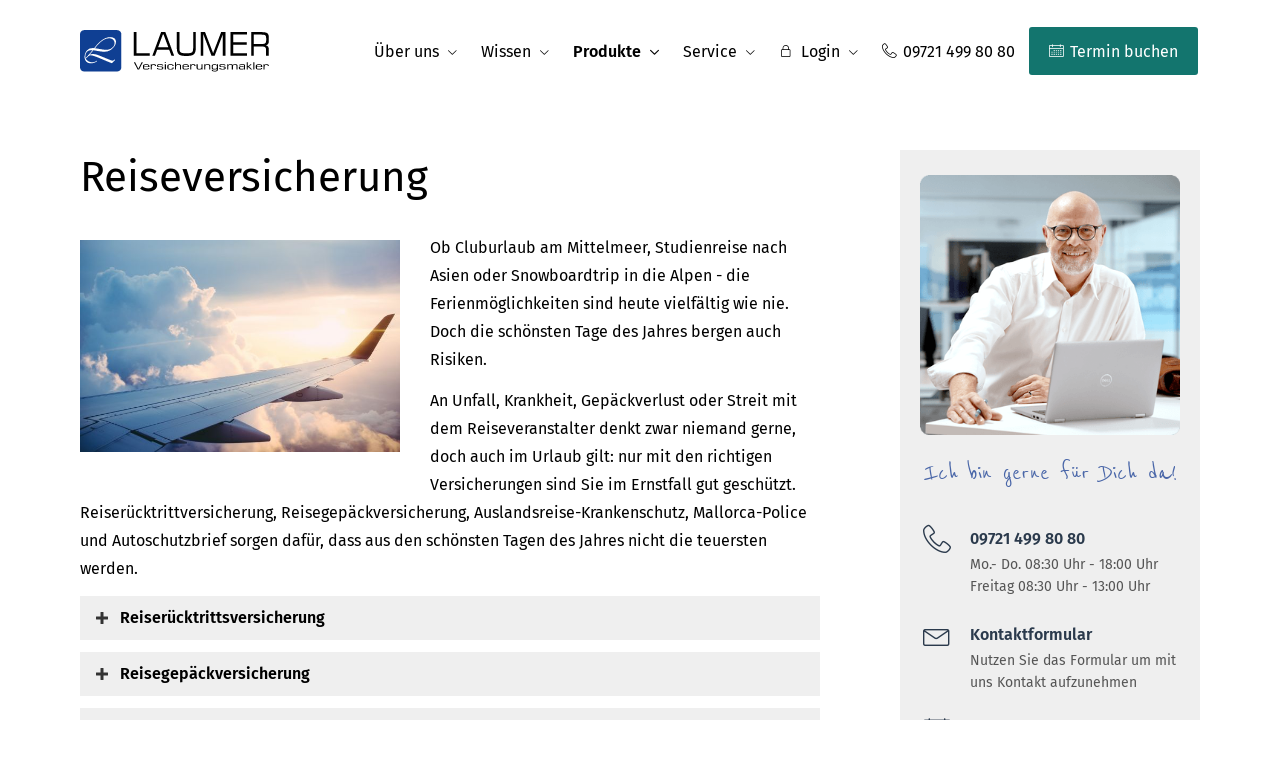

--- FILE ---
content_type: text/html; charset=utf-8
request_url: https://www.laumer-versicherungsmakler.de/reiseversicherungen-247427.html
body_size: 12174
content:
<!DOCTYPE html>
<html lang="de" itemscope itemtype="https://schema.org/WebPage">
<head>
<meta http-equiv="Content-Type" content="text/html; charset=utf-8" />
<title>LAUMER Versicherungsmakler - Reiseversicherungen</title>

<meta name="description" content="Ihr freundlicher und kompetenter Versicherungsmakler in Schweinfurt&period; Hotline &lpar;09721&rpar; 499 80 80&period;">
<script data-ehcookieblocker-obligatory>var alwaysAddLogoBubble = 1;</script>

<script data-ehcookieblocker-obligatory type="application/ld+json">
{
  "@context": "https://schema.org",
  "@graph": [
    {
      "@type": "InsuranceAgency",
      "@id": "https://www.laumer-versicherungsmakler.de/#insuranceagency",
      "name": "LAUMER Versicherungsmakler",
      "legalName": "LAUMER Versicherungsmakler &ndash; Frank Laumer",
      "url": "https://www.laumer-versicherungsmakler.de/",
      "logo": {
        "@type": "ImageObject",
        "url": "https://www.laumer-versicherungsmakler.de/content/pages/7627/logo.svg?v=c6b8ef15"
      },
      "image": "https://www.laumer-versicherungsmakler.de/content/pages/7627/logo.svg?v=c6b8ef15",
      "slogan": "persönlich &ndash; individuell &ndash; stets an Deiner Seite",
      "telephone": "+49-9721-4998080",
      "faxNumber": "+49-9721-4998081",
      "email": "info@laumer-versicherungsmakler.de",
      "address": {
        "@type": "PostalAddress",
        "streetAddress": "Nordring 57",
        "postalCode": "97464",
        "addressLocality": "Niederwerrn",
        "addressCountry": "DE"
      },
      "areaServed": [
        { "@type": "City", "name": "Schweinfurt" },
        { "@type": "AdministrativeArea", "name": "Landkreis Schweinfurt" },
        { "@type": "Country", "name": "Deutschland" }
      ],
      "openingHoursSpecification": [
        {
          "@type": "OpeningHoursSpecification",
          "dayOfWeek": ["Monday","Tuesday","Wednesday","Thursday"],
          "opens": "09:00",
          "closes": "17:00"
        },
        {
          "@type": "OpeningHoursSpecification",
          "dayOfWeek": "Friday",
          "opens": "09:00",
          "closes": "13:00"
        }
      ],
      "contactPoint": [
        {
          "@type": "ContactPoint",
          "contactType": "Kundenservice",
          "telephone": "+49-9721-4998080",
          "email": "info@laumer-versicherungsmakler.de",
          "availableLanguage": ["de"],
          "areaServed": "DE"
        },
        {
          "@type": "ContactPoint",
          "contactType": "Online-Beratung",
          "telephone": "+49-9721-4998080",
          "email": "info@laumer-versicherungsmakler.de",
          "availableLanguage": ["de"],
          "areaServed": "DE"
        }
      ],
      "sameAs": [
        "https://www.facebook.com/LAUMERVersicherungsmakler/"
      ],
      "identifier": [
        {
          "@type": "PropertyValue",
          "propertyID": "Vermittlerregister (Registrierungs-Nr. nach §34d GewO)",
          "value": "D-ER4L-NMN1L-05"
        }
      ],
      "knowsAbout": [
        "Versicherungsvermittlung",
        "Reiseversicherung für Adoptionseltern",
        "Privathaftpflicht",
        "Hausrat",
        "Wohngebäude",
        "Rechtsschutz",
        "Unfallversicherung",
        "Reiseversicherung",
        "Kfz-Versicherung",
        "Berufsunfähigkeitsversicherung",
        "Krankenversicherung (Zusatz)",
        "Altersvorsorge"
      ],
      "makesOffer": [
        {
          "@type": "Offer",
          "itemOffered": {
            "@type": "Service",
            "name": "Versicherungsvermittlung",
            "serviceType": "Insurance brokerage and advisory",
            "url": "https://www.laumer-versicherungsmakler.de/termin-vereinbaren.html",
            "provider": { "@id": "https://www.laumer-versicherungsmakler.de/#insuranceagency" },
            "availableChannel": [
              {
                "@type": "ServiceChannel",
                "serviceLocation": {
                  "@type": "Place",
                  "name": "Büro Niederwerrn",
                  "address": {
                    "@type": "PostalAddress",
                    "streetAddress": "Nordring 57",
                    "postalCode": "97464",
                    "addressLocality": "Niederwerrn",
                    "addressCountry": "DE"
                  }
                }
              },
              {
                "@type": "ServiceChannel",
                "serviceLocation": {
                  "@type": "VirtualLocation",
                  "url": "https://www.laumer-versicherungsmakler.de/termin-vereinbaren.html"
                }
              }
            ]
          }
        }
      ]
    },
    {
      "@type": "WebSite",
      "@id": "https://www.laumer-versicherungsmakler.de/#website",
      "url": "https://www.laumer-versicherungsmakler.de/",
      "name": "LAUMER Versicherungsmakler",
      "publisher": { "@id": "https://www.laumer-versicherungsmakler.de/#insuranceagency" },
      "inLanguage": "de-DE"
    }
  ]
}
</script>
<meta name="referrer" content="strict-origin-when-cross-origin"><meta name="viewport" content="width=device-width, initial-scale=1 maximum-scale=1">
<meta name="google-site-verification" content="t5hQoNYkVuYeWNUV7P1eRpy18RPqGe-tvmrDupKAAaU">
<meta name="generator" content="cm Homepage-Baukasten">
<!--[if IE]><meta http-equiv="X-UA-Compatible" content="IE=edge" /><![endif]-->
<link href="/content/minified.css.php?user=7627&landingpage=0&data=[base64]%3D%3D" rel="stylesheet" type="text/css" media="all"><link href="/content/minified.css.php?user=7627&landingpage=0&data=W3sidCI6MiwiaSI6MjcsInAiOnsidXNlciI6NzYyNywibGFuZGluZ3BhZ2UiOjAsImNhY2hpbmdfdGltZSI6IiIsInNhdmVfdGltZSI6MTc0ODE3MTcxMH0sImMiOiI3MzdlMDcxYyJ9XQ%3D%3D" rel="stylesheet" type="text/css" media="all"><link rel="canonical" href="https://www.laumer-versicherungsmakler.de/reiseversicherungen-247427.html"><meta property="og:url" content="https://www.laumer-versicherungsmakler.de/reiseversicherungen-247427.html"><meta property="og:locale" content="de_DE"><meta property="og:type" content="website"><meta itemprop="name" content="LAUMER Versicherungsmakler &ndash; Frank Laumer"><meta property="og:title" content="LAUMER Versicherungsmakler - Reiseversicherungen"><meta property="og:description" content="Ihr freundlicher und kompetenter Versicherungsmakler in Schweinfurt. Hotline (09721) 499 80 80."><meta property="og:image" content="https://content.digidor.de/content/pages/7627/marketing/standard-2x.jpg?nocache=1769014701"><meta property="og:image:width" content="1200"><meta property="og:image:height" content="630"><link rel="icon" href="/content/pages/7627/favicon.png" sizes="48x48" type="image/png"><link rel="apple-touch-icon" href="/content/pages/7627/apple-touch-icon.png">
<script data-ehcookieblocker-obligatory>
var googleMapsArray = [];
	var dontPlaceSubmenu = 1;

</script>
<script src="/content/js/minified.js.php?user=7627&landingpage=0&data=[base64]%3D%3D" charset="UTF-8" data-ehcookieblocker-obligatory></script>
<script data-ehcookieblocker-obligatory>
					
						window.dataLayer = window.dataLayer || [];
						function gtag(){ dataLayer.push(arguments); }
						
						gtag('consent','default', {
							'ad_storage':'denied',
							'analytics_storage':'denied',
							'ad_user_data':'denied',
							'ad_personalization':'denied'
						});
					
						(function(w,d,s,l,i){
							w[l]=w[l]||[];
							w[l].push({'gtm.start': new Date().getTime(), event:'gtm.js'});
							var f = d.getElementsByTagName(s)[0],
								j = d.createElement(s),
								dl = l != 'dataLayer' ? '&l=' + l : '';
							j.async = true;
							j.src = 'https://www.googletagmanager.com/gtm.js?id=' + i + dl;
							f.parentNode.insertBefore(j, f);
						})(window, document, 'script', 'dataLayer', 'GTM-54B3KSK');
						
					</script><!--USER:7627--></head>

<body class=" designtemplate207 motif-1 show_logo resp page-247427 mainparent-page-247387 parent-page-247387 with-bootstrap-v5">
<div class="bt_skip_to_contentcontainer" style="position: fixed; top: -1000px;"><a href="#contentcontainer" class="submitbutton">direkt zum Seiteninhalt</a></div><div id="centercontainer" class="  ce_sidebar "><div id="pagewrap"><!--NEW_SIDEBAR_placeholder--><div id="pagecontainer"><div class="element_wrapper wrap_header"><div id="menutoggle"></div><div class="element_wrapper wrap_menu"><nav class="new_menu"><ul role="menubar" id="menu" class="menutype4 responsive_dontslide"><li role="none" class="menuitem firstitem" id="page-247386"><a role="menuitem" id="page-247386-link" aria-label="Über uns" href="ueber_uns-247386.html" onclick="return false">Über uns</a><span class="submenutoggle"></span><ul role="menu" aria-labelledby="page-247386-link"><li role="none" class="menusubitem firstitem" id="page-247882"><a role="menuitem" id="page-247882-link" aria-label="Team" href="team.html">Team</a><span class="submenutoggle"></span></li><li role="none" class="menusubitem" id="page-247431"><a role="menuitem" id="page-247431-link" aria-label="Kundenbewertungen" href="kundenbewertung.html">Kundenbewertungen</a><span class="submenutoggle"></span></li><li role="none" class="menusubitem" id="page-248296"><a role="menuitem" id="page-248296-link" aria-label="Kooperation" href="kooperation.html">Kooperation</a><span class="submenutoggle"></span></li><li role="none" class="menusubitem" id="page-247881"><a role="menuitem" id="page-247881-link" aria-label="Produktpartner" href="produktpartner.html">Produktpartner</a><span class="submenutoggle"></span></li><li role="none" class="menusubitem lastitem" id="page-249479"><a role="menuitem" id="page-249479-link" aria-label="Der Maklerberuf" href="maklerberuf.html">Der Maklerberuf</a><span class="submenutoggle"></span></li></ul></li><li role="none" class="menuitem" id="page-249576"><a role="menuitem" id="page-249576-link" aria-label="Wissen" href="wissen-249576.html" onclick="return false">Wissen</a><span class="submenutoggle"></span><ul role="menu" aria-labelledby="page-249576-link"><li role="none" class="menusubitem firstitem" id="page-286159"><a role="menuitem" id="page-286159-link" aria-label="Altersvorsorge und Anlage" href="altersvorsorge_und_anlage-286159.html" onclick="return false">Alters­vorsorge und Anlage</a><span class="submenutoggle"></span><ul role="menu" aria-labelledby="page-286159-link"><li role="none" class="menusubitem firstitem" id="page-553082"><a role="menuitem" id="page-553082-link" aria-label="Ideal Universal Life" href="ideal_universal_life-553082.html">Ideal Universal Life</a><span class="submenutoggle"></span></li><li role="none" class="menusubitem" id="page-291235"><a role="menuitem" id="page-291235-link" aria-label="Riester Rente" href="riester_rente-291235.html">Riester Rente</a><span class="submenutoggle"></span></li><li role="none" class="menusubitem" id="page-286869"><a role="menuitem" id="page-286869-link" aria-label="Renteninformation" href="renteninformation-286869.html">Renteninformation</a><span class="submenutoggle"></span></li><li role="none" class="menusubitem lastitem" id="page-301289"><a role="menuitem" id="page-301289-link" aria-label="Lücken selbst berechnen" href="luecken_selbst_berechnen-301289.html">Lücken selbst berechnen</a><span class="submenutoggle"></span></li></ul></li><li role="none" class="menusubitem" id="page-278005"><a role="menuitem" id="page-278005-link" aria-label="Fachbegriffe einfach erklärt" href="fachbegriffe_einfach_erklaert-278005.html" onclick="return false">Fachbegriffe einfach erklärt</a><span class="submenutoggle"></span><ul role="menu" aria-labelledby="page-278005-link"><li role="none" class="menusubitem firstitem" id="page-303371"><a role="menuitem" id="page-303371-link" aria-label="Außenversicherung" href="aussenversicherung-303371.html">Außenversicherung</a><span class="submenutoggle"></span></li><li role="none" class="menusubitem" id="page-287553"><a role="menuitem" id="page-287553-link" aria-label="Billigungsklausel" href="billigungsklausel-287553.html">Billigungsklausel</a><span class="submenutoggle"></span></li><li role="none" class="menusubitem" id="page-303373"><a role="menuitem" id="page-303373-link" aria-label="Gefahrenerhöhung" href="gefahrenerhoehung-303373.html">Gefahrenerhöhung</a><span class="submenutoggle"></span></li><li role="none" class="menusubitem" id="page-301233"><a role="menuitem" id="page-301233-link" aria-label="Gleitender Neuwert" href="gleitender_neuwert-301233.html">Gleitender Neuwert</a><span class="submenutoggle"></span></li><li role="none" class="menusubitem" id="page-278355"><a role="menuitem" id="page-278355-link" aria-label="Grobe Fahrlässigkeit" href="grobe_fahrlaessigkeit-278355.html">Grobe Fahrlässigkeit</a><span class="submenutoggle"></span></li><li role="none" class="menusubitem" id="page-291233"><a role="menuitem" id="page-291233-link" aria-label="Neuwert / Zeitwert" href="neuwert__zeitwert-291233.html">Neuwert / Zeitwert</a><span class="submenutoggle"></span></li><li role="none" class="menusubitem" id="page-287552"><a role="menuitem" id="page-287552-link" aria-label="Obliegenheiten" href="obliegenheiten-287552.html">Obliegenheiten</a><span class="submenutoggle"></span></li><li role="none" class="menusubitem" id="page-303369"><a role="menuitem" id="page-303369-link" aria-label="Schadenminderungspflicht" href="schadenminderungspflicht-303369.html">Schadenminderungspflicht</a><span class="submenutoggle"></span></li><li role="none" class="menusubitem" id="page-278011"><a role="menuitem" id="page-278011-link" aria-label="Unterversicherung" href="unterversicherung-278011.html">Unterversicherung</a><span class="submenutoggle"></span></li><li role="none" class="menusubitem" id="page-301232"><a role="menuitem" id="page-301232-link" aria-label="Wert 1914" href="wert-301232.html">Wert 1914</a><span class="submenutoggle"></span></li><li role="none" class="menusubitem lastitem" id="page-291234"><a role="menuitem" id="page-291234-link" aria-label="Wertsachen" href="wertsachen-291234.html">Wertsachen</a><span class="submenutoggle"></span></li></ul></li><li role="none" class="menusubitem" id="page-1070863"><a role="menuitem" id="page-1070863-link" aria-label="KFZ Beitragsteigerungen, Kommentar!" href="kfz_beitragsteigerungen_kommentar-1070863.html">KFZ Beitragsteigerungen, Kommentar!</a><span class="submenutoggle"></span></li><li role="none" class="menusubitem lastitem" id="page-1072538"><a role="menuitem" id="page-1072538-link" aria-label="Wohngebäude Beitragssteigerungen, Kommetar!" href="wohngebaeude_beitragssteigerungen_kommetar-1072538.html">Wohngebäude Beitragssteigerungen, Kommetar!</a><span class="submenutoggle"></span></li></ul></li><li role="none" class="menuitem subactive" id="page-247387"><a role="menuitem" id="page-247387-link" aria-label="Produkte" href="produkte.html" onclick="return false">Produkte</a><span class="submenutoggle"></span><ul role="menu" aria-labelledby="page-247387-link"><li role="none" class="menusubitem firstitem" id="page-572916"><a role="menuitem" id="page-572916-link" aria-label="Vergleichsrechner - Schnellüberblick" href="vergleichsrechner__schnellueberblick-572916.html">Vergleichsrechner - Schnellüberblick</a><span class="submenutoggle"></span></li><li role="none" class="menusubitem" id="page-255101"><a role="menuitem" id="page-255101-link" aria-label="Haftpflichtrisiken" href="haftpflichtrisiken-255101.html" onclick="return false">Haft­pflichtrisiken</a><span class="submenutoggle"></span><ul role="menu" aria-labelledby="page-255101-link"><li role="none" class="menusubitem firstitem" id="page-247419"><a role="menuitem" id="page-247419-link" aria-label="Privathaftpflicht" href="privathaftpflichtversicherung.html">Privathaftpflicht</a><span class="submenutoggle"></span></li><li role="none" class="menusubitem" id="page-247424"><a role="menuitem" id="page-247424-link" aria-label="Haus- und Grund-Haftpflicht" href="haus-und-grund-haftpflicht.html">Haus- und Grund-Haft­pflicht</a><span class="submenutoggle"></span></li><li role="none" class="menusubitem" id="page-255103"><a role="menuitem" id="page-255103-link" aria-label="Bauherrenhaftpflicht" href="bauherrenhaftpflicht.html">Bau­herren­haft­pflicht</a><span class="submenutoggle"></span></li><li role="none" class="menusubitem" id="page-255106"><a role="menuitem" id="page-255106-link" aria-label="Veranstaltungshaftpflicht" href="veranstaltungshaftpflicht.html">Veranstaltungshaftpflicht</a><span class="submenutoggle"></span></li><li role="none" class="menusubitem" id="page-255167"><a role="menuitem" id="page-255167-link" aria-label="Hundehalterhaftpflicht" href="hundehalterhaftpflicht.html">Hunde­halter­haft­pflicht</a><span class="submenutoggle"></span></li><li role="none" class="menusubitem lastitem" id="page-255168"><a role="menuitem" id="page-255168-link" aria-label="Pferdehalterhaftpflicht" href="pferdehalterhaftpflicht.html">Pferdehalterhaftpflicht</a><span class="submenutoggle"></span></li></ul></li><li role="none" class="menusubitem" id="page-247392"><a role="menuitem" id="page-247392-link" aria-label="Sachversicherungen" href="sachversicherungen-247392.html" onclick="return false">Sachversicherungen</a><span class="submenutoggle"></span><ul role="menu" aria-labelledby="page-247392-link"><li role="none" class="menusubitem firstitem" id="page-247422"><a role="menuitem" id="page-247422-link" aria-label="Gebäudeversicherung" href="gebaeudeversicherung.html">Gebäudeversicherung</a><span class="submenutoggle"></span></li><li role="none" class="menusubitem" id="page-247423"><a role="menuitem" id="page-247423-link" aria-label="Hausratversicherung" href="hausratversicherung.html">Haus­rat­ver­si­che­rung</a><span class="submenutoggle"></span></li><li role="none" class="menusubitem" id="page-1043398"><a role="menuitem" id="page-1043398-link" aria-label="Elementardeckung Solo" href="elementardeckung_solo.html">Elementardeckung Solo</a><span class="submenutoggle"></span></li><li role="none" class="menusubitem" id="page-255107"><a role="menuitem" id="page-255107-link" aria-label="Glasversicherung" href="glasversicherung.html">Glasversicherung</a><span class="submenutoggle"></span></li><li role="none" class="menusubitem" id="page-247426"><a role="menuitem" id="page-247426-link" aria-label="Photovoltaikversicherung" href="photovoltaikversicherung.html">Photo­voltaik­ver­si­che­rung</a><span class="submenutoggle"></span></li><li role="none" class="menusubitem" id="page-286593"><a role="menuitem" id="page-286593-link" aria-label="Ammerländer Fahrradvollkasko" href="ammerlaender_fahrradvollkasko-286593.html">Ammerländer Fahrradvollkasko</a><span class="submenutoggle"></span></li><li role="none" class="menusubitem" id="page-247421"><a role="menuitem" id="page-247421-link" aria-label="Rechtsschutzversicherung" href="rechtsschutzversicherung.html">Rechts­schutz­ver­si­che­rung</a><span class="submenutoggle"></span></li><li role="none" class="menusubitem" id="page-247409"><a role="menuitem" id="page-247409-link" aria-label="Unfallversicherung" href="unfallversicherung.html">Unfall­ver­si­che­rung</a><span class="submenutoggle"></span></li><li role="none" class="menusubitem lastitem" id="page-255109"><a role="menuitem" id="page-255109-link" aria-label="Smartphoneversicherung" href="handy-smartphoneversicherung.html">Smartphoneversicherung</a><span class="submenutoggle"></span></li></ul></li><li role="none" class="menusubitemactive" id="page-247427"><a role="menuitem" id="page-247427-link" aria-label="Reiseversicherungen" href="reiseversicherungen-247427.html">Reiseversicherungen</a><span class="submenutoggle"></span><ul role="menu" aria-labelledby="page-247427-link"><li role="none" class="menusubitem firstitem" id="page-256065"><a role="menuitem" id="page-256065-link" aria-label="Reisekrankenversicherung" href="reisekrankenversicherung.html">Reise­kranken­ver­si­che­rung</a><span class="submenutoggle"></span></li><li role="none" class="menusubitem" id="page-256066"><a role="menuitem" id="page-256066-link" aria-label="Reiserücktrittsversicherung" href="reiseruecktrittsversicherung.html">Reiserücktrittsversicherung</a><span class="submenutoggle"></span></li><li role="none" class="menusubitem lastitem" id="page-281337"><a role="menuitem" id="page-281337-link" aria-label="Reiseversicherung für Adoptionseltern" href="reiseversicherung_fuer_adoptionseltern-281337.html">Reiseversicherung für Adoptionseltern</a><span class="submenutoggle"></span></li></ul></li><li role="none" class="menusubitem" id="page-247956"><a role="menuitem" id="page-247956-link" aria-label="Krankheit und Pflege" href="krankheit_und_pflege-247956.html" onclick="return false">Krankheit und Pflege</a><span class="submenutoggle"></span><ul role="menu" aria-labelledby="page-247956-link"><li role="none" class="menusubitem firstitem" id="page-699907"><a role="menuitem" id="page-699907-link" aria-label="Zahnzusatz für Privatversicherte!" href="zahnzusatz_fuer_privatversicherte-699907.html">Zahnzusatz für Privatversicherte!</a><span class="submenutoggle"></span></li><li role="none" class="menusubitem" id="page-488656"><a role="menuitem" id="page-488656-link" aria-label="Zusatzversicherung - Telemedizin" href="zusatzversicherung__telemedizin-488656.html">Zusatzversicherung - Telemedizin</a><span class="submenutoggle"></span></li><li role="none" class="menusubitem" id="page-247964"><a role="menuitem" id="page-247964-link" aria-label="Zusatzversicherung - Krankentagegeld" href="krankentagegeld.html">Zusatzversicherung - Krankentagegeld</a><span class="submenutoggle"></span></li><li role="none" class="menusubitem" id="page-247960"><a role="menuitem" id="page-247960-link" aria-label="Zusatzversicherung - Zahnzusatz" href="zahnzusatzversicherung.html">Zusatzversicherung - Zahnzusatz</a><span class="submenutoggle"></span></li><li role="none" class="menusubitem" id="page-324054"><a role="menuitem" id="page-324054-link" aria-label="Zusatzversicherung - Stationär / Krankenhaus" href="zusatzversicherung__stationaer__krankenhaus-324054.html">Zusatzversicherung - Stationär / Krankenhaus</a><span class="submenutoggle"></span></li><li role="none" class="menusubitem" id="page-464908"><a role="menuitem" id="page-464908-link" aria-label="Zusatzversicherung - Ambulant (Brille, Heilpraktiker, Ohren)" href="zusatzversicherung__ambulant_brille_heilpraktiker_ohren-464908.html">Zusatzversicherung - Ambulant (Brille, Heilpraktiker, Ohren)</a><span class="submenutoggle"></span></li><li role="none" class="menusubitem" id="page-247963"><a role="menuitem" id="page-247963-link" aria-label="Zusatzversicherung - Krankenhaustagegeld" href="krankenhaustagegeld.html">Zusatzversicherung - Krankenhaustagegeld</a><span class="submenutoggle"></span></li><li role="none" class="menusubitem lastitem" id="page-371996"><a role="menuitem" id="page-371996-link" aria-label="Pflegeversicherung" href="pflegeversicherung-371996.html">Pflege­ver­si­che­rung</a><span class="submenutoggle"></span></li></ul></li><li role="none" class="menusubitem" id="page-247965"><a role="menuitem" id="page-247965-link" aria-label="Leben und Vorsorge" href="leben_und_vorsorge-247965.html" onclick="return false">Leben und Vorsorge</a><span class="submenutoggle"></span><ul role="menu" aria-labelledby="page-247965-link"><li role="none" class="menusubitem firstitem" id="page-247407"><a role="menuitem" id="page-247407-link" aria-label="Berufsunfähigkeitsversicherung" href="berufsunfaehigkeitsversicherung.html">Berufsunfähigkeitsversicherung</a><span class="submenutoggle"></span></li><li role="none" class="menusubitem" id="page-247975"><a role="menuitem" id="page-247975-link" aria-label="Risikolebensversicherung" href="risikolebensversicherung.html">Risiko­lebens­ver­si­che­rung</a><span class="submenutoggle"></span></li><li role="none" class="menusubitem" id="page-247976"><a role="menuitem" id="page-247976-link" aria-label="Sterbegeld" href="risikoleben.html">Ster­be­geld</a><span class="submenutoggle"></span></li><li role="none" class="menusubitem lastitem" id="page-247969"><a role="menuitem" id="page-247969-link" aria-label="Riester-Rente" href="riester-rente.html">Riester-Rente</a><span class="submenutoggle"></span></li></ul></li><li role="none" class="menusubitem" id="page-248051"><a role="menuitem" id="page-248051-link" aria-label="Tierversicherungen" href="tierversicherungen-248051.html">Tierversicherungen</a><span class="submenutoggle"></span><ul role="menu" aria-labelledby="page-248051-link"><li role="none" class="menusubitem firstitem" id="page-248055"><a role="menuitem" id="page-248055-link" aria-label="Hunde und Katzen - OP und KV Versicherung" href="tier-op-versicherung.html">Hunde und Katzen - OP und KV Versicherung</a><span class="submenutoggle"></span></li><li role="none" class="menusubitem" id="page-248053"><a role="menuitem" id="page-248053-link" aria-label="Hundehalterhaftpflicht" href="hundehalterhaftpflichtversicherung.html">Hunde­halter­haft­pflicht</a><span class="submenutoggle"></span></li><li role="none" class="menusubitem lastitem" id="page-248054"><a role="menuitem" id="page-248054-link" aria-label="Pferdehalterhaftpflicht" href="pferdehalterhaftpflichtversicherung.html">Pferdehalterhaftpflicht</a><span class="submenutoggle"></span></li></ul></li><li role="none" class="menusubitem" id="page-248044"><a role="menuitem" id="page-248044-link" aria-label="Kfz-Versicherung" href="kfzversicherung-248044.html" onclick="return false">Kfz-Versicherung</a><span class="submenutoggle"></span><ul role="menu" aria-labelledby="page-248044-link"><li role="none" class="menusubitem firstitem" id="page-248045"><a role="menuitem" id="page-248045-link" aria-label="Autoversicherung" href="autoversicherung.html">Auto­ver­si­che­rung</a><span class="submenutoggle"></span></li><li role="none" class="menusubitem" id="page-248047"><a role="menuitem" id="page-248047-link" aria-label="Anhängerversicherung" href="anhaengerversicherung.html">Anhängerversicherung</a><span class="submenutoggle"></span></li><li role="none" class="menusubitem" id="page-248049"><a role="menuitem" id="page-248049-link" aria-label="Wohnmobilversicherung" href="wohnmobilversicherung.html">Wohnmobilversicherung</a><span class="submenutoggle"></span></li><li role="none" class="menusubitem" id="page-248050"><a role="menuitem" id="page-248050-link" aria-label="Wohnwagenversicherung" href="wohnwagenversicherung.html">Wohnwagenversicherung</a><span class="submenutoggle"></span></li><li role="none" class="menusubitem lastitem" id="page-248046"><a role="menuitem" id="page-248046-link" aria-label="Motorradversicherung" href="motorradversicherung.html">Motor­rad­ver­sicherung</a><span class="submenutoggle"></span></li></ul></li><li role="none" class="menusubitem lastitem" id="page-1269204"><a role="menuitem" id="page-1269204-link" aria-label="Krankenzusatz" href="krankenzusatz.html">Krankenzusatz</a><span class="submenutoggle"></span><ul role="menu" aria-labelledby="page-1269204-link"><li role="none" class="menusubitem firstitem lastitem" id="page-1269255"><a role="menuitem" id="page-1269255-link" aria-label="Zahnzusatzversicherung" href="zahnzusatz.html">Zahn­zu­satz­ver­si­che­rung</a><span class="submenutoggle"></span></li></ul></li></ul></li><li role="none" class="menuitem" id="page-247396"><a role="menuitem" id="page-247396-link" aria-label="Service" href="service-247396.html" onclick="return false">Service</a><span class="submenutoggle"></span><ul role="menu" aria-labelledby="page-247396-link"><li role="none" class="menusubitem firstitem" id="page-247398"><a role="menuitem" id="page-247398-link" aria-label="Schaden melden" href="schaden-melden.html">Schaden melden</a><span class="submenutoggle"></span></li><li role="none" class="menusubitem" id="page-1070862"><a role="menuitem" id="page-1070862-link" aria-label="Schäden korrekt melden" href="schaeden_korrekt_melden-1070862.html">Schäden korrekt melden</a><span class="submenutoggle"></span></li><li role="none" class="menusubitem" id="page-247397"><a role="menuitem" id="page-247397-link" aria-label="Daten ändern" href="daten-aendern.html">Daten ändern</a><span class="submenutoggle"></span></li><li role="none" class="menusubitem" id="page-247399"><a role="menuitem" id="page-247399-link" aria-label="Termin vereinbaren" href="termin-vereinbaren.html">Termin ver­ein­baren</a><span class="submenutoggle"></span></li><li role="none" class="menusubitem lastitem" id="page-247955"><a role="menuitem" id="page-247955-link" aria-label="Kontaktformular" href="kontaktformular.html">Kontaktformular</a><span class="submenutoggle"></span></li></ul></li><li role="none" class="menuitem" id="page-706331"><a role="menuitem" id="page-706331-link" aria-label="Login" href="login.html" onclick="return false"><span class="icon-lock3"></span>Login</a><span class="submenutoggle"></span><ul role="menu" aria-labelledby="page-706331-link"><li role="none" class="menusubitem firstitem" id="page-247952"><a role="menuitem" id="page-247952-link" aria-label="Kunden-Login" href="https://login.simplr.de/#/login" target="_blank">Kunden-Login</a><span class="submenutoggle"></span></li><li role="none" class="menusubitem" id="page-572814"><a role="menuitem" id="page-572814-link" aria-label="Neukundenregistrierung" href="neukundenregistrierung-572814.html">Neukundenregistrierung</a><span class="submenutoggle"></span></li><li role="none" class="menusubitem" id="page-379740"><a role="menuitem" id="page-379740-link" aria-label="simplr - Dein digitaler Kundenordner" href="simplr__dein_digitaler_kundenordner-379740.html">simplr - Dein digitaler Kundenordner</a><span class="submenutoggle"></span></li><li role="none" class="menusubitem lastitem" id="page-329310"><a role="menuitem" id="page-329310-link" aria-label="simplr und der Datenschutz" href="simplr_und_der_datenschutz-329310.html">simplr und der Datenschutz</a><span class="submenutoggle"></span></li></ul></li><li role="none" class="menuitem" id="page-421847"><a role="menuitem" id="page-421847-link" aria-label="09721 499 80 80" href="tel:+4997214998080"><span class="icon-phone"></span>09721 499 80 80</a><span class="submenutoggle"></span></li><li role="none" class="menuitem lastitem" id="page-995363"><a role="menuitem" id="page-995363-link" aria-label="Termin buchen" href="/termin-vereinbaren.html#highlight"><span class="icon-calendar"></span>Termin buchen</a><span class="submenutoggle"></span></li></ul></nav></div><header><div id="titleback"><div id="titlecontainer"><div class="sitetitle_img"><div class="indistyle logodrag_disabled"><a href="index.html"><img src="/content/pages/7627/logo.svg?v=c6b8ef15" alt="Logo von LAUMER Versicherungsmakler" style="height: 80px;"></a></div></div><div class="pagetitle">Reiseversicherungen</div></div></div></header></div><div id="contentcontainer" class=" cc_sidebar"><!--###maincontent### begin --><aside><div id="sidebar"><!--SIDEBAR_placeholder--><div class="sidebar_element hideatsmall"><div class="menuitem"><div class="sidebar_content"><div class="sidebar_photo">
<div class="photo"></div>
<div class="handwriting">Ich bin gerne für Dich da!</div>
</div>
<div class="sidebar_iconline">
    <div class="iconmoon icon-phone"></div>
    <div class="text">
        <div class="main">09721 499 80 80</div>
        <div class="sub">Mo.- Do. 08:30 Uhr - 18:00 Uhr Freitag 08:30 Uhr - 13:00 Uhr</div>
    </div>
</div>

<a href="kontaktformular.html" class="sidebar_iconline">
    <div class="iconmoon icon-envelop"></div>
    <div class="text">
        <div class="main small">Kontaktformular</div>
        <div class="sub">Nutzen Sie das Formular um mit uns Kontakt aufzunehmen</div>
    </div>
</a>

<a href="termin-vereinbaren.html" class="sidebar_iconline">
    <div class="iconmoon icon-calendar"></div>
    <div class="text">
        <div class="main">Beratungstermin</div>
        <div class="sub">Hier können Sie direkt einen Beratungstermin vereinbaren</div>
    </div>
</a>

<a href="" class="sidebar_iconline">
    <div class="iconmoon icon-screen"></div>
    <div class="text">
        <div class="main">Online Beratung</div>
        <div class="sub">Nutzen Sie die Möglichkeit einer kostenlosen Online Beratung</div>
    </div>
</a></div></div></div><div class="sidebar_element hideatsmall"><div class="menuitem"><div class="sidebar_content" style="overflow: auto;"><div class="rating_summary" vocab="https://schema.org/" typeof="Product"><span class="company" property="name">LAUMER Ver­sicherungs­makler &ndash; Frank Laumer</span><span property="brand" typeof="Brand"></span><span property="mpn" typeof="Text"></span><span property="sku" typeof="Text"></span><span property="review" typeof="Review"><span property="author" typeof="Person"><span class="rating_author_name" property="name">Anonym</span></span></span><div class="rating_entry">Kundenbewertung<div class="rating_stars" title="5.0 Sterne" style="background-position: 0px -200px;"></div></div><div class="rating_text" property="aggregateRating" typeof="AggregateRating"><div class="text_stars"><span property="ratingValue">5</span> von <span property="bestRating">5</span> Sternen</div><div class="text_count"><span property="reviewCount">228</span> Bewertungen seit 2008</div></div></div><div class="rating_quality_hint"><a href="echtheit-von-bewertungen-247400-p5.html?onlycontent=1" data-overlay="#overlay_950" target="_blank">Echtheit von Bewertungen</a></div></div></div></div></div><div class="after_sidebar_placeholder"></div></aside><div class="element_wrapper wrap_cmod wrap_redcont first "><div id="cmod_472142" class="cmod cmod_redcont first"><!--contentelement start--><div class="cmod_wrapper"><h2>Reiseversicherung</h2><img src="https://redaktion.homepagesysteme.de/eh-content/redcont/images/imgred1133.jpg" class="redcont_img" width="125" alt="Reiseversicherung" data-imagelicense="CC0"><p>Ob Cluburlaub am Mittelmeer, Studienreise nach Asien oder Snowboardtrip in die Alpen - die Ferienmöglichkeiten sind heute vielfältig wie nie. Doch die schönsten Tage des Jahres bergen auch Risiken.</p>
<p>An Unfall, Krankheit, Gepäckverlust oder Streit mit dem Reiseveranstalter denkt zwar niemand gerne, doch auch im Urlaub gilt: nur mit den richtigen Versicherungen sind Sie im Ernstfall gut geschützt. Reiserücktrittversicherung, Reisegepäckversicherung, Auslandsreise-Krankenschutz, Mallorca-Police und Autoschutzbrief sorgen dafür, dass aus den schönsten Tagen des Jahres nicht die teuersten werden.</p>
<section><header><h3>Reiserücktrittsversicherung</h3></header><div class="sec_content">
<p>Ein schwerer Verkehrsunfall, ein Brand in der Wohnung, Ihr Kind muss mit Blinddarmentzündung ins Krankenhaus - viele Gründe können dazu führen, dass Sie den lange geplanten Urlaub nicht antreten können oder vorzeitig abreisen müssen.</p>
<p>Hier schützt die Reiserücktrittskostenversicherung: sie erstattet die Stornogebühren, die Ihr Reiseveranstalter berechnet, wenn Sie eine bereits gebuchte Reise absagen müssen. Zusätzlich können Sie sich auch für den Fall finanziell absichern, dass Sie vorzeitig aus dem Urlaub abreisen müssen und bereits bezahlte Leistungen nicht in Anspruch nehmen können: zum Beispiel wenn ein naher Angehöriger schwer erkrankt oder gar verstirbt.</p>
<p>Auch wenn während einer Schwangerschaft unvorhersehbare Komplikationen eintreten, bei Unverträglichkeit nach einer Impfung oder wenn Sie wegen Einbruchs, Brand, schweren Unwetterschäden oder anderer Elementarereignisse Ihre Wohnung nicht allein lassen können oder rasch dorthin zurückkehren müssen.</p>
</div></section><section><header><h3>Reisegepäckversicherung</h3></header><div class="sec_content">
<p>Manchmal passiert es schon am Anreisetag: Ihr Koffer wird gestohlen. Der Reiseveranstalter haftet - wenn überhaupt - nur bis zu einem begrenzten Betrag. Was darüber hinaus geht, kann die Reisegepäckversicherung absichern. Sie kann als Wochen-, Monats- oder Jahrespolice abgeschlossen werden.</p>
<p>Die Reisegepäckversicherung schützt Sie weltweit vor finanziellen Schäden durch Verlust, Zerstörung oder Beschädigung Ihres mitgeführten Eigentums.</p>
<p><strong>Ersetzt werden Zeitwert oder Reparaturkosten<br></strong>In der Reisegepäckversicherung geschützt sind sämtliche Dinge des persönlichen Reisebedarfs und die am Körper oder in der Kleidung getragenen Sachen, aufgegebenes Gepäck oder Handgepäck, Reiseandenken und Geschenke, außerdem mitgeführte Sportgeräte inklusive Zubehör und Schutzkleidung.</p>
<p>Versichert ist in der Regel der Zeitwert der mitgeführten Sachen - also der Neuwert minus eines angemessenen Abzugs für Abnutzung, Alter und Gebrauch. Bei beschädigten Sachen übernimmt der Versicherer Reparaturkosten bis zur Höhe des Zeitwertes.</p>
</div></section><section><header><h3>Reise-Kranken­ver­si­che­rung</h3></header><div class="sec_content">
<p>Bei Reisen jenseits der deutschen Grenzen sind Sie mit einer privaten Auslandsreise-Kranken­ver­si­che­rung gut geschützt. Die gesetzlichen Kassen erstatten anfallende Behandlungskosten nur, wenn Sie in einem Land unterwegs sind, das zur EU gehört oder mit Deutschland ein Sozialversicherungsabkommen geschlossen hat.</p>
<p>Und auch dann gilt: die Krankheitskosten werden nur bis zu der in Deutschland üblichen Höhe erstattet. Jenseits europäischer Grenzen sind Sie meist Privatpatient, sie müssen dann auch sehr hohe Arzt- oder Klinikkosten selbst zahlen. Die können - beispielsweise in den USA - leicht ein Jahreseinkommen überschreiten. Auch ein Rücktransport nach Hause wird von den gesetzlichen Krankenversicherern nicht übernommen.</p>
<p><strong>Auch Krankentransport nach Hause ist versichert<br></strong>Die Auslandsreise-Kranken­ver­si­che­rung bezahlt die ärztliche Behandlung bei akuten Erkrankungen und Unfällen, sie ersetzt die Kosten für stationäre Heilbehandlung, schmerzstillende Zahnbehandlung und für Arznei-, Verbands- und Heilmittel.</p>
<p>Zusätzlich versichert ist der medizinisch notwendige Rücktransport nach Deutschland, außerdem die Überführungskosten bei Tod einer versicherten Person oder die im Ausland anfallenden Bestattungskosten.</p>
<p>Die Auslandreise-Kranken­ver­si­che­rung können Sie als befristete Police für eine bestimmte Zahl von Reisetagen oder auch als Jahresversicherung für beliebig viele Reisen innerhalb eines Jahres abschließen.</p>
</div></section><section><header><h3>Mietwagenversicherung</h3></header><div class="sec_content">
<p><strong>Mit dem Leihwagen unterwegs<br></strong>Wer sein Urlaubsziel auf eigene Faust erkunden möchte, greift gern zum Leihwagen. Vor allem in Südeuropa gelten für gemietete Fahrzeuge oft niedrigere Versicherungssummen als in Deutschland.</p>
<p>Bei einem Unfall kann das teuer werden: Verursachen Sie als Fahrer eines Leihwagens einen Unfall und gehen die Ansprüche des Geschädigten über diese Mindestsumme hinaus, müssen Sie die Differenz aus eigener Tasche zahlen.</p>
<p><strong>Günstig geschützt mit der "Mallorca-Police"<br></strong>Auf der sicheren Seite ist man, wenn man bereits zuhause eine Mietwagen-Haft­pflichtversicherung - im Volksmund auch &bdquo;Mallorca-Police&ldquo; - abgeschlossen hat. Die bekommt man schon für wenige Euro bei heimischen Autoversicherern.</p>
<p>In der Basisversion gilt sie fürs europäische Ausland und kann wahlweise für wenige Wochen oder auch für mehrere Monate abgeschlossen werden. Je nach Versicherer ist die Mallorca-Police bereits in Ihrer bestehenden Kraftfahrzeugversicherung enthalten - einfach nachfragen oder im Vertrag nachschauen.</p>
<p>Wer die Zusatzversicherung weltweit benötigt, kann einen so genannten Traveller-Vertrag wählen.</p>
<p><strong>Tipp:</strong> beim Unfall sofort die Polizei verständigen und den Fahrzeugvermieter informieren. Und wer sich Verletzungen nicht vom Arzt attestieren lässt, läuft Gefahr, dass diese von der Haft­pflicht des Unfallverursachers nicht anerkannt werden.</p>
</div></section><section><header><h3>Im Auto unterwegs</h3></header><div class="sec_content">
<p><strong>Maximale Deckung</strong><br>Auch wenn Sie mit dem eigenen Auto im Ausland unterwegs sind, brauchen Sie den richtigen Versicherungsschutz. Für die KFZ-Haft­pflichtversicherung gilt: Vereinbaren Sie am besten die maximal mögliche Deckung. </p>
<p>Als Ergänzung empfiehlt sich der Abschluss einer Kasko-Police. Die Teilkaskoversicherung ersetzt Schäden durch Diebstahl, Brand, Unwetter, Wildkollision und Glasbruch. Vollkaskoversicherungen bezahlen darüberhinaus auch die eigenen Unfallschäden. Außerdem zahlt die Vollkaskoversicherung, wenn Sie im Ausland bei einem Autounfall geschädigt wurden und der entstandene Schaden vom Verursacher nicht ordnungsgemäß reguliert wird.</p>
<p>Grundsätzlich dabei haben sollten Sie bei jeder Auslandsfahrt die grüne Versicherungskarte als Versicherungsnachweis und einen &bdquo;europäischen Unfallbericht&ldquo;, der Ausfüllhilfen in insgesamt zehn Sprachen bereitstellt.</p>
<p><strong>Preisgünstig und hilfreich: der Autoschutzbrief</strong><br>Ebenfalls nützlich und preisgünstig zu haben ist ein Autoschutzbrief. Bei Unfall oder Panne ersetzt er innerhalb bestimmter Höchstgrenzen die Kosten für Bergung, Abschleppen und Unterstellen des Fahrzeugs, für den Versand von Ersatzteilen, für den Rücktransport bei Erkrankung des Fahrers, für notwendige Übernachtungen und gegebenenfalls für einen Mietwagen.</p>
<p>Autoschutzbriefe erhalten Sie bei allen deutschen Kraftfahrzeugversicheren und bei den Automobilclubs.</p></div></section><div class="cmod_bottom"></div></div><hr><!--contentelement end--></div></div><div class="element_wrapper wrap_cmod wrap_catcher last  catcherstyle_circleicon catcherstyle_wocontent"><div id="cmod_488891" class="cmod cmod_catcher  catcherstyle_circleicon catcherstyle_wocontent"><!--contentelement start--><div class="catcherset countcolumns2" id="catcherset10602"><div class="catcherrow"><div class="catcher"><div class="image"><div class="icon icon-aid"></div></div><div class="header"><h3>Reise­kranken­ver­si­che­rung</h3></div><div class="content"><p><a href="reisekrankenversicherung.html">Reise­kranken­ver­si­che­rung</a></p></div></div><div class="catcher"><div class="image"><div class="icon icon-power"></div></div><div class="header"><h3>Reiserücktrittversicherung</h3></div><div class="content"><p><a href="reiseruecktrittsversicherung.html">Reiserücktritt</a></p></div></div></div><div class="catcherrow"><div class="catcher"><div class="image"><div class="icon icon-shield"></div></div><div class="header"><h3>Reiseversicherungen im Paket</h3></div><div class="content"><p><a href="">Reiseversicherungen im Paket</a></p></div></div><div class="catcher"><div class="image"><div class="icon icon-globe"></div></div><div class="header"><h3>Reiseversicherung Au Pair</h3></div><div class="content"><p><a href="">Reiseversicherung Au Pair</a></p></div></div></div><div class="catcherrow"><div class="catcher"><div class="image"><div class="icon icon-direction"></div></div><div class="header"><h3>Reiseversicherung Work & Travel</h3></div><div class="content"><p><a href="">Work & Travel</a></p></div></div><div class="catcher"><div class="image"><div class="icon icon-graduation"></div></div><div class="header"><h3>Reiseversicherung Studenten</h3></div><div class="content"><p><a href="">Reiseversicherung Studenten</a></p></div></div></div></div><hr><!--contentelement end--></div></div><div class="element_wrapper wrap_socialmedia"><div class="socialmedia_bookmarks">Seite teilen: <a href="https://www.xing.com/app/user?op=share;url=http%3A%2F%2Fwww.laumer-versicherungsmakler.de%2Freiseversicherungen-247427.html" target="abmw" onclick="window.open('', 'abmw', 'width=1000,height=610,scrollbars=yes, toolbar=no,status=no,resizable=no,menubar=no,location=no,directories=no,left='+((screen.width/2)-500)+',top='+((screen.height/2)-305))" class="socialmedia_bookmarks_xing" title="Teilen auf Xing"><span class="title">Teilen auf Xing</span></a></div></div><!--###maincontent### end --><div class="contentcontainer_endclear"></div></div><aside><div id="sidebar_bottom"><div class="sidebar_element hideatsmall"><div class="menuitem"><div class="sidebar_content"><div class="sidebar_photo">
<div class="photo"></div>
<div class="handwriting">Ich bin gerne für Dich da!</div>
</div>
<div class="sidebar_iconline">
    <div class="iconmoon icon-phone"></div>
    <div class="text">
        <div class="main">09721 499 80 80</div>
        <div class="sub">Mo.- Do. 08:30 Uhr - 18:00 Uhr Freitag 08:30 Uhr - 13:00 Uhr</div>
    </div>
</div>

<a href="kontaktformular.html" class="sidebar_iconline">
    <div class="iconmoon icon-envelop"></div>
    <div class="text">
        <div class="main small">Kontaktformular</div>
        <div class="sub">Nutzen Sie das Formular um mit uns Kontakt aufzunehmen</div>
    </div>
</a>

<a href="termin-vereinbaren.html" class="sidebar_iconline">
    <div class="iconmoon icon-calendar"></div>
    <div class="text">
        <div class="main">Beratungstermin</div>
        <div class="sub">Hier können Sie direkt einen Beratungstermin vereinbaren</div>
    </div>
</a>

<a href="" class="sidebar_iconline">
    <div class="iconmoon icon-screen"></div>
    <div class="text">
        <div class="main">Online Beratung</div>
        <div class="sub">Nutzen Sie die Möglichkeit einer kostenlosen Online Beratung</div>
    </div>
</a></div></div></div><div class="sidebar_element hideatsmall"><div class="menuitem"><div class="sidebar_content" style="overflow: auto;"><div class="rating_summary" vocab="https://schema.org/" typeof="Product"><span class="company" property="name">LAUMER Ver­sicherungs­makler &ndash; Frank Laumer</span><span property="brand" typeof="Brand"></span><span property="mpn" typeof="Text"></span><span property="sku" typeof="Text"></span><span property="review" typeof="Review"><span property="author" typeof="Person"><span class="rating_author_name" property="name">Anonym</span></span></span><div class="rating_entry">Kundenbewertung<div class="rating_stars" title="5.0 Sterne" style="background-position: 0px -200px;"></div></div><div class="rating_text" property="aggregateRating" typeof="AggregateRating"><div class="text_stars"><span property="ratingValue">5</span> von <span property="bestRating">5</span> Sternen</div><div class="text_count"><span property="reviewCount">228</span> Bewertungen seit 2008</div></div></div><div class="rating_quality_hint"><a href="echtheit-von-bewertungen-247400-p5.html?onlycontent=1" data-overlay="#overlay_950" target="_blank">Echtheit von Bewertungen</a></div></div></div></div></div></aside><footer><div id="footercontainer"><div class="socialmedia_profile_footer_container"><a class="socialmedia_profile_bottom_fb" href="https://www.facebook.com/LAUMERVersicherungsmakler/" target="_blank" title="Zum Facebook-Profil"><span class="title">Zum Facebook-Profil</span></a><a class="socialmedia_profile_bottom_xing" href="https://www.xing.com/profile/Frank_Laumer?sc_o=mxb_p" target="_blank" title="Zum XING-Profil"><span class="title">Zum XING-Profil</span></a><a class="socialmedia_profile_bottom_email" href="mailto:?subject=Empfehlung%20von%20mir&body=Hallo%2C%0D%0A%0D%0Aich%20habe%20eine%20interessante%20Webseite%20zu%20Finanzthemen%20gefunden%3A%20%0D%0Awww.laumer-versicherungsmakler.de/reiseversicherungen-247427.html%0D%0A%0D%0A%0D%0AViele%20Gruesse" title="Per E-Mail empfehlen"><span class="title">Per E-Mail empfehlen</span></a></div><a href="impressum-247400.html" class="footerlink imprint" data-footerlink="imprint">Impressum</a><span class="dot"> · </span><a href="disclaimer-247400-p1.html" class="footerlink disclaimer" data-footerlink="disclaimer">Rechtliche Hinweise</a><span class="dot"> · </span><a href="datenschutz-0-p11.html" class="footerlink privacy" data-footerlink="privacy">Datenschutz</a><span class="dot"> · </span><a href="content/erstinformation-7a62227.pdf?v=1768831536" target="_blank" class="footerlink firstinfo" data-footerlink="firstinfo">Erstinformation</a><span class="dot"> · </span><a href="beschwerden-247400-p4.html" class="footerlink complaintmanagement" data-footerlink="complaintmanagement">Beschwerden</a><span class="dot"> · </span><a href="#" onclick="return digidor.cookieblocker.openCookieOverlay();" class="footerlink cookies" data-footerlink="cookies">Cookies</a>			
			<div id="cookie_warning_placeholder" class="cookie_warning_optin"></div>
			<div id="cookie_warning" class="cookie_warning_optin" data-cookieblocker-relevant-categories="other|maps|calc|tracking">
				<div class="cookie_warning_inner">
					<div class="cookie_warning_text">
						Diese Website verwendet Cookies. Einige Cookies sind f&uuml;r den Betrieb der Website unbedingt erforderlich. Andere Cookies sind optional und erweitern den Funktionsumfang. Sie k&ouml;nnen Ihre Einwilligung jederzeit widerrufen. N&auml;here Informationen finden Sie in der <a href="datenschutz-0-p11.html#dse_cookies" class="dselink">Datenschutzerkl&auml;rung</a>.					</div>
					
					<a href="#" role="button" onclick="digidor.cookieblocker.activateCookiesWithCategoryOrDependend( 'all' ); digidor.cookieblocker.storeCookiesWithCategoryAndValidity( 'all', 365 ); return digidor.cookieblocker.maybeRefreshAfterCookieChange();" class="bt_cookie_warning_optin">alle Cookies erlauben</a>
					<a href="#" role="button" onclick="digidor.cookieblocker.activateCookiesWithCategoryOrDependend( 'none' ); return digidor.cookieblocker.storeCookiesWithCategoryAndValidity( 'none', 1 );" class="bt_cookie_warning_obligatory">nur notwendige Cookies</a>
					<a href="#" role="button" onclick="return digidor.cookieblocker.openCookieOverlay();" class="bt_cookie_warning_options">weitere Einstellungen</a>
					
										
				</div>
			</div>
			
			</div></footer><div class="element_wrapper wrap_socialmedia profile_bottom"><div class="socialmedia_profile_bottom_container"><a class="socialmedia_profile_bottom_fb" href="https://www.facebook.com/LAUMERVersicherungsmakler/" target="_blank" title="Zum Facebook-Profil"><span class="title">Zum Facebook-Profil</span></a><a class="socialmedia_profile_bottom_xing" href="https://www.xing.com/profile/Frank_Laumer?sc_o=mxb_p" target="_blank" title="Zum XING-Profil"><span class="title">Zum XING-Profil</span></a><a class="socialmedia_profile_bottom_email" href="mailto:?subject=Empfehlung%20von%20mir&body=Hallo%2C%0D%0A%0D%0Aich%20habe%20eine%20interessante%20Webseite%20zu%20Finanzthemen%20gefunden%3A%20%0D%0Awww.laumer-versicherungsmakler.de/reiseversicherungen-247427.html%0D%0A%0D%0A%0D%0AViele%20Gruesse" title="Per E-Mail empfehlen"><span class="title">Per E-Mail empfehlen</span></a></div></div></div><div class="use-bootstrap-v5" id="global_bootstrap_container"></div><div class="use-bootstrap-v5" id="modalContainer"></div></div></div><div id="tooltip"> </div><div class="overlay_white_480" id="overlay_480"><div class="contentWrap"></div></div><div class="overlay_white_480" id="overlay_480i"><div class="contentWrap"></div></div><div class="overlay_white_800" id="overlay_800"><div class="contentWrap"></div></div><div class="overlay_white_950" id="overlay_950"><div class="contentWrap"></div></div><div class="overlay_resize_800" id="overlay_resize_800"><div class="contentWrap"></div></div><div class="overlay_resize_950" id="overlay_resize_950"><div class="contentWrap"></div></div><div class="overlay_variable" id="overlay_variable"><div class="contentWrap"></div></div><div class="alert_mask" style="display: none;"><div class="alert_container" id="cmhp_alert"><div class="alert_content"></div><div class="alert_button"><a href="#" onclick="return hideAlert();" class="submitbutton">OK</a></div></div></div>
			
<script src="/eh-content/stat/track.php?mode=js&amp;user_id=7627" data-ehcookieblocker-obligatory></script>
<noscript><img src="/eh-content/stat/track.php?user_id=7627" alt="" width="1" height="1" /></noscript>


</body>
</html>

--- FILE ---
content_type: text/css
request_url: https://www.laumer-versicherungsmakler.de/content/minified.css.php?user=7627&landingpage=0&data=W3sidCI6MiwiaSI6MzMsInAiOltdLCJjIjoiY2NhMjI4YjMifSx7InQiOjIsImkiOjE2LCJwIjpbXSwiYyI6IjQ2MzgzMDQ4In0seyJ0IjoyLCJpIjoxNywicCI6eyJ1c2VyIjo3NjI3LCJsYW5kaW5ncGFnZSI6MCwiY2FjaGluZ190aW1lIjoiIiwic2F2ZV90aW1lIjoxNzQ4MTcxNzEwfSwiYyI6IjUyMjQwNmUzIn0seyJ0IjoyLCJpIjoxOCwicCI6eyJ1c2VyIjo3NjI3LCJsYW5kaW5ncGFnZSI6MCwiY2FjaGluZ190aW1lIjoiIiwic2F2ZV90aW1lIjoxNzQ4MTcxNzEwfSwiYyI6ImQ4ZDFkNjFkIn0seyJ0IjoyLCJpIjoxOSwicCI6eyJkZXNpZ25fdGVtcGxhdGVfaWQiOjIwNywidXNlciI6NzYyNywibGFuZGluZ3BhZ2UiOjAsImNhY2hpbmdfdGltZSI6IiIsInNhdmVfdGltZSI6MTc0ODE3MTcxMH0sImMiOiIyZDJjMDUyZCJ9XQ%3D%3D
body_size: 66756
content:
@charset "UTF-8";.modal{position:fixed;top:0;left:0;z-index:1060;display:none;width:100%;height:100%;overflow-x:hidden;overflow-y:auto;outline:0}.modal-dialog{position:relative;width:auto;margin:.5rem;pointer-events:none}.modal.fade .modal-dialog{transition:transform 0.3s ease-out;transform:translate(0,-50px)}@media (prefers-reduced-motion:reduce){.modal.fade .modal-dialog{transition:none}}.modal.show .modal-dialog{transform:none}.modal.modal-static .modal-dialog{transform:scale(1.02)}.modal-dialog-scrollable{height:calc(100% - 1rem)}.modal-dialog-scrollable .modal-content{max-height:100%;overflow:hidden}.modal-dialog-scrollable .modal-body{overflow-y:auto}.modal-dialog-centered{display:flex;align-items:center;min-height:calc(100% - 1rem)}.modal-content{position:relative;display:flex;flex-direction:column;width:100%;pointer-events:auto;background-color:#fff;background-clip:padding-box;border:1px solid rgba(0,0,0,.2);border-radius:.3rem;outline:0}.modal-backdrop{position:fixed;top:0;left:0;z-index:1040;width:100vw;height:100vh;background-color:#000}.modal-backdrop.fade{opacity:0}.modal-backdrop.show{opacity:.5}.modal-header{display:flex;flex-shrink:0;align-items:center;justify-content:space-between;padding:1rem 1rem;border-bottom:1px solid #dee2e6;border-top-left-radius:calc(0.3rem - 1px);border-top-right-radius:calc(0.3rem - 1px)}.modal-header .btn-close{padding:.5rem .5rem;margin:-.5rem -.5rem -.5rem auto}.modal-title{margin-bottom:0;line-height:1.5}.modal-body{position:relative;flex:1 1 auto;padding:1rem}.modal-footer{display:flex;flex-wrap:wrap;flex-shrink:0;align-items:center;justify-content:flex-end;padding:.75rem;border-top:1px solid #dee2e6;border-bottom-right-radius:calc(0.3rem - 1px);border-bottom-left-radius:calc(0.3rem - 1px)}.modal-footer>*{margin:.25rem}@media (min-width:576px){.modal-dialog{max-width:500px;margin:1.75rem auto}.modal-dialog-scrollable{height:calc(100% - 3.5rem)}.modal-dialog-centered{min-height:calc(100% - 3.5rem)}.modal-sm{max-width:300px}}@media (min-width:992px){.modal-lg,.modal-xl{max-width:800px}}@media (min-width:1200px){.modal-xl{max-width:1140px}}.modal-fullscreen{width:100vw;max-width:none;height:100%;margin:0}.modal-fullscreen .modal-content{height:100%;border:0;border-radius:0}.modal-fullscreen .modal-header{border-radius:0}.modal-fullscreen .modal-body{overflow-y:auto}.modal-fullscreen .modal-footer{border-radius:0}@media (max-width:575.98px){.modal-fullscreen-sm-down{width:100vw;max-width:none;height:100%;margin:0}.modal-fullscreen-sm-down .modal-content{height:100%;border:0;border-radius:0}.modal-fullscreen-sm-down .modal-header{border-radius:0}.modal-fullscreen-sm-down .modal-body{overflow-y:auto}.modal-fullscreen-sm-down .modal-footer{border-radius:0}}@media (max-width:767.98px){.modal-fullscreen-md-down{width:100vw;max-width:none;height:100%;margin:0}.modal-fullscreen-md-down .modal-content{height:100%;border:0;border-radius:0}.modal-fullscreen-md-down .modal-header{border-radius:0}.modal-fullscreen-md-down .modal-body{overflow-y:auto}.modal-fullscreen-md-down .modal-footer{border-radius:0}}@media (max-width:991.98px){.modal-fullscreen-lg-down{width:100vw;max-width:none;height:100%;margin:0}.modal-fullscreen-lg-down .modal-content{height:100%;border:0;border-radius:0}.modal-fullscreen-lg-down .modal-header{border-radius:0}.modal-fullscreen-lg-down .modal-body{overflow-y:auto}.modal-fullscreen-lg-down .modal-footer{border-radius:0}}@media (max-width:1199.98px){.modal-fullscreen-xl-down{width:100vw;max-width:none;height:100%;margin:0}.modal-fullscreen-xl-down .modal-content{height:100%;border:0;border-radius:0}.modal-fullscreen-xl-down .modal-header{border-radius:0}.modal-fullscreen-xl-down .modal-body{overflow-y:auto}.modal-fullscreen-xl-down .modal-footer{border-radius:0}}@media (max-width:1399.98px){.modal-fullscreen-xxl-down{width:100vw;max-width:none;height:100%;margin:0}.modal-fullscreen-xxl-down .modal-content{height:100%;border:0;border-radius:0}.modal-fullscreen-xxl-down .modal-header{border-radius:0}.modal-fullscreen-xxl-down .modal-body{overflow-y:auto}.modal-fullscreen-xxl-down .modal-footer{border-radius:0}}.use-bootstrap-v5 :root{--bs-blue:#0d6efd;--bs-indigo:#6610f2;--bs-purple:#6f42c1;--bs-pink:#d63384;--bs-red:#dc3545;--bs-orange:#fd7e14;--bs-yellow:#ffc107;--bs-green:#198754;--bs-teal:#20c997;--bs-cyan:#0dcaf0;--bs-white:#fff;--bs-gray:#6c757d;--bs-gray-dark:#343a40;--bs-primary:#333;--bs-secondary:#6c757d;--bs-success:#198754;--bs-info:#0dcaf0;--bs-warning:#ffc107;--bs-danger:#dc3545;--bs-light:#f8f9fa;--bs-dark:#212529;--bs-font-sans-serif:system-ui, -apple-system, "Segoe UI", Roboto, "Helvetica Neue", Arial, "Noto Sans", "Liberation Sans", sans-serif, "Apple Color Emoji", "Segoe UI Emoji", "Segoe UI Symbol", "Noto Color Emoji";--bs-font-monospace:SFMono-Regular, Menlo, Monaco, Consolas, "Liberation Mono", "Courier New", monospace;--bs-gradient:linear-gradient(180deg, rgba(255, 255, 255, 0.15), rgba(255, 255, 255, 0))}.use-bootstrap-v5 *,.use-bootstrap-v5 *::before,.use-bootstrap-v5 *::after{box-sizing:border-box}@media (prefers-reduced-motion:no-preference){.use-bootstrap-v5 :root{scroll-behavior:smooth}}.use-bootstrap-v5 body{margin:0;font-family:var(--bs-font-sans-serif);font-size:1rem;font-weight:400;line-height:1.5;color:#212529;background-color:#fff;-webkit-text-size-adjust:100%;-webkit-tap-highlight-color:rgba(0,0,0,0)}.use-bootstrap-v5 hr{margin:1rem 0;color:inherit;background-color:currentColor;border:0;opacity:.25}.use-bootstrap-v5 hr:not([size]){height:1px}.use-bootstrap-v5 h1,.use-bootstrap-v5 .h1,.use-bootstrap-v5 h2,.use-bootstrap-v5 .h2,.use-bootstrap-v5 h3,.use-bootstrap-v5 .h3,.use-bootstrap-v5 h4,.use-bootstrap-v5 .h4,.use-bootstrap-v5 h5,.use-bootstrap-v5 .h5,.use-bootstrap-v5 h6,.use-bootstrap-v5 .h6{margin-top:0;margin-bottom:.5rem;font-weight:500;line-height:1.2}.use-bootstrap-v5 h1,.use-bootstrap-v5 .h1{font-size:calc(1.375rem + 1.5vw)}@media (min-width:1200px){.use-bootstrap-v5 h1,.use-bootstrap-v5 .h1{font-size:2.5rem}}.use-bootstrap-v5 h2,.use-bootstrap-v5 .h2{font-size:calc(1.325rem + 0.9vw)}@media (min-width:1200px){.use-bootstrap-v5 h2,.use-bootstrap-v5 .h2{font-size:2rem}}.use-bootstrap-v5 h3,.use-bootstrap-v5 .h3{font-size:calc(1.3rem + 0.6vw)}@media (min-width:1200px){.use-bootstrap-v5 h3,.use-bootstrap-v5 .h3{font-size:1.75rem}}.use-bootstrap-v5 h4,.use-bootstrap-v5 .h4{font-size:calc(1.275rem + 0.3vw)}@media (min-width:1200px){.use-bootstrap-v5 h4,.use-bootstrap-v5 .h4{font-size:1.5rem}}.use-bootstrap-v5 h5,.use-bootstrap-v5 .h5{font-size:1.25rem}.use-bootstrap-v5 h6,.use-bootstrap-v5 .h6{font-size:1rem}.use-bootstrap-v5 p{margin-top:0;margin-bottom:1rem}.use-bootstrap-v5 abbr[title],.use-bootstrap-v5 abbr[data-bs-original-title]{text-decoration:underline dotted;cursor:help;text-decoration-skip-ink:none}.use-bootstrap-v5 address{margin-bottom:1rem;font-style:normal;line-height:inherit}.use-bootstrap-v5 ol,.use-bootstrap-v5 ul{padding-left:2rem}.use-bootstrap-v5 ol,.use-bootstrap-v5 ul,.use-bootstrap-v5 dl{margin-top:0;margin-bottom:1rem}.use-bootstrap-v5 ol ol,.use-bootstrap-v5 ul ul,.use-bootstrap-v5 ol ul,.use-bootstrap-v5 ul ol{margin-bottom:0}.use-bootstrap-v5 dt{font-weight:700}.use-bootstrap-v5 dd{margin-bottom:.5rem;margin-left:0}.use-bootstrap-v5 blockquote{margin:0 0 1rem}.use-bootstrap-v5 b,.use-bootstrap-v5 strong{font-weight:bolder}.use-bootstrap-v5 small,.use-bootstrap-v5 .small{font-size:.875em}.use-bootstrap-v5 mark,.use-bootstrap-v5 .mark{padding:.2em;background-color:#fcf8e3}.use-bootstrap-v5 sub,.use-bootstrap-v5 sup{position:relative;font-size:.75em;line-height:0;vertical-align:baseline}.use-bootstrap-v5 sub{bottom:-.25em}.use-bootstrap-v5 sup{top:-.5em}.use-bootstrap-v5 a{color:#333;text-decoration:underline}.use-bootstrap-v5 a:hover{color:#292929}.use-bootstrap-v5 a:not([href]):not([class]),.use-bootstrap-v5 a:not([href]):not([class]):hover{color:inherit;text-decoration:none}.use-bootstrap-v5 pre,.use-bootstrap-v5 code,.use-bootstrap-v5 kbd,.use-bootstrap-v5 samp{font-family:var(--bs-font-monospace);font-size:1em;direction:ltr;unicode-bidi:bidi-override}.use-bootstrap-v5 pre{display:block;margin-top:0;margin-bottom:1rem;overflow:auto;font-size:.875em}.use-bootstrap-v5 pre code{font-size:inherit;color:inherit;word-break:normal}.use-bootstrap-v5 code{font-size:.875em;color:#d63384;word-wrap:break-word}.use-bootstrap-v5 a>code{color:inherit}.use-bootstrap-v5 kbd{padding:.2rem .4rem;font-size:.875em;color:#fff;background-color:#212529;border-radius:.2rem}.use-bootstrap-v5 kbd kbd{padding:0;font-size:1em;font-weight:700}.use-bootstrap-v5 figure{margin:0 0 1rem}.use-bootstrap-v5 img,.use-bootstrap-v5 svg{vertical-align:middle}.use-bootstrap-v5 table{caption-side:bottom;border-collapse:collapse}.use-bootstrap-v5 caption{padding-top:.5rem;padding-bottom:.5rem;color:#6c757d;text-align:left}.use-bootstrap-v5 th{text-align:inherit;text-align:-webkit-match-parent}.use-bootstrap-v5 thead,.use-bootstrap-v5 tbody,.use-bootstrap-v5 tfoot,.use-bootstrap-v5 tr,.use-bootstrap-v5 td,.use-bootstrap-v5 th{border-color:inherit;border-style:solid;border-width:0}.use-bootstrap-v5 label{display:inline-block}.use-bootstrap-v5 button{border-radius:0}.use-bootstrap-v5 button:focus:not(:focus-visible){outline:0}.use-bootstrap-v5 input,.use-bootstrap-v5 button,.use-bootstrap-v5 select,.use-bootstrap-v5 optgroup,.use-bootstrap-v5 textarea{margin:0;font-family:inherit;font-size:inherit;line-height:inherit}.use-bootstrap-v5 button,.use-bootstrap-v5 select{text-transform:none}.use-bootstrap-v5 [role="button"]{cursor:pointer}.use-bootstrap-v5 select{word-wrap:normal}.use-bootstrap-v5 select:disabled{opacity:1}.use-bootstrap-v5 [list]::-webkit-calendar-picker-indicator{display:none}.use-bootstrap-v5 button,.use-bootstrap-v5 [type="button"],.use-bootstrap-v5 [type="reset"],.use-bootstrap-v5 [type="submit"]{-webkit-appearance:button}.use-bootstrap-v5 button:not(:disabled),.use-bootstrap-v5 [type="button"]:not(:disabled),.use-bootstrap-v5 [type="reset"]:not(:disabled),.use-bootstrap-v5 [type="submit"]:not(:disabled){cursor:pointer}.use-bootstrap-v5 ::-moz-focus-inner{padding:0;border-style:none}.use-bootstrap-v5 textarea{resize:vertical}.use-bootstrap-v5 fieldset{min-width:0;padding:0;margin:0;border:0}.use-bootstrap-v5 legend{float:left;width:100%;padding:0;margin-bottom:.5rem;font-size:calc(1.275rem + 0.3vw);line-height:inherit}@media (min-width:1200px){.use-bootstrap-v5 legend{font-size:1.5rem}}.use-bootstrap-v5 legend+*{clear:left}.use-bootstrap-v5 ::-webkit-datetime-edit-fields-wrapper,.use-bootstrap-v5 ::-webkit-datetime-edit-text,.use-bootstrap-v5 ::-webkit-datetime-edit-minute,.use-bootstrap-v5 ::-webkit-datetime-edit-hour-field,.use-bootstrap-v5 ::-webkit-datetime-edit-day-field,.use-bootstrap-v5 ::-webkit-datetime-edit-month-field,.use-bootstrap-v5 ::-webkit-datetime-edit-year-field{padding:0}.use-bootstrap-v5 ::-webkit-inner-spin-button{height:auto}.use-bootstrap-v5 [type="search"]{outline-offset:-2px;-webkit-appearance:textfield}.use-bootstrap-v5 ::-webkit-search-decoration{-webkit-appearance:none}.use-bootstrap-v5 ::-webkit-color-swatch-wrapper{padding:0}.use-bootstrap-v5 ::file-selector-button{font:inherit}.use-bootstrap-v5 ::-webkit-file-upload-button{font:inherit;-webkit-appearance:button}.use-bootstrap-v5 output{display:inline-block}.use-bootstrap-v5 iframe{border:0}.use-bootstrap-v5 summary{display:list-item;cursor:pointer}.use-bootstrap-v5 progress{vertical-align:baseline}.use-bootstrap-v5 [hidden]{display:none!important}.use-bootstrap-v5 .lead{font-size:1.25rem;font-weight:300}.use-bootstrap-v5 .display-1{font-size:calc(1.625rem + 4.5vw);font-weight:300;line-height:1.2}@media (min-width:1200px){.use-bootstrap-v5 .display-1{font-size:5rem}}.use-bootstrap-v5 .display-2{font-size:calc(1.575rem + 3.9vw);font-weight:300;line-height:1.2}@media (min-width:1200px){.use-bootstrap-v5 .display-2{font-size:4.5rem}}.use-bootstrap-v5 .display-3{font-size:calc(1.525rem + 3.3vw);font-weight:300;line-height:1.2}@media (min-width:1200px){.use-bootstrap-v5 .display-3{font-size:4rem}}.use-bootstrap-v5 .display-4{font-size:calc(1.475rem + 2.7vw);font-weight:300;line-height:1.2}@media (min-width:1200px){.use-bootstrap-v5 .display-4{font-size:3.5rem}}.use-bootstrap-v5 .display-5{font-size:calc(1.425rem + 2.1vw);font-weight:300;line-height:1.2}@media (min-width:1200px){.use-bootstrap-v5 .display-5{font-size:3rem}}.use-bootstrap-v5 .display-6{font-size:calc(1.375rem + 1.5vw);font-weight:300;line-height:1.2}@media (min-width:1200px){.use-bootstrap-v5 .display-6{font-size:2.5rem}}.use-bootstrap-v5 .list-unstyled{padding-left:0;list-style:none}.use-bootstrap-v5 .list-inline{padding-left:0;list-style:none}.use-bootstrap-v5 .list-inline-item{display:inline-block}.use-bootstrap-v5 .list-inline-item:not(:last-child){margin-right:.5rem}.use-bootstrap-v5 .initialism{font-size:.875em;text-transform:uppercase}.use-bootstrap-v5 .blockquote{margin-bottom:1rem;font-size:1.25rem}.use-bootstrap-v5 .blockquote>:last-child{margin-bottom:0}.use-bootstrap-v5 .blockquote-footer{margin-top:-1rem;margin-bottom:1rem;font-size:.875em;color:#6c757d}.use-bootstrap-v5 .blockquote-footer::before{content:"— "}.use-bootstrap-v5 .img-fluid{max-width:100%;height:auto}.use-bootstrap-v5 .img-thumbnail{padding:.25rem;background-color:#fff;border:1px solid #dee2e6;border-radius:.25rem;max-width:100%;height:auto}.use-bootstrap-v5 .figure{display:inline-block}.use-bootstrap-v5 .figure-img{margin-bottom:.5rem;line-height:1}.use-bootstrap-v5 .figure-caption{font-size:.875em;color:#6c757d}.use-bootstrap-v5 .container,.use-bootstrap-v5 .container-fluid,.use-bootstrap-v5 .container-sm,.use-bootstrap-v5 .container-md,.use-bootstrap-v5 .container-lg,.use-bootstrap-v5 .container-xl,.use-bootstrap-v5 .container-xxl{width:100%;padding-right:var(--bs-gutter-x,.75rem);padding-left:var(--bs-gutter-x,.75rem);margin-right:auto;margin-left:auto}@media (min-width:576px){.use-bootstrap-v5 .container,.use-bootstrap-v5 .container-sm{max-width:540px}}@media (min-width:768px){.use-bootstrap-v5 .container,.use-bootstrap-v5 .container-sm,.use-bootstrap-v5 .container-md{max-width:720px}}@media (min-width:992px){.use-bootstrap-v5 .container,.use-bootstrap-v5 .container-sm,.use-bootstrap-v5 .container-md,.use-bootstrap-v5 .container-lg{max-width:960px}}@media (min-width:1200px){.use-bootstrap-v5 .container,.use-bootstrap-v5 .container-sm,.use-bootstrap-v5 .container-md,.use-bootstrap-v5 .container-lg,.use-bootstrap-v5 .container-xl{max-width:1140px}}@media (min-width:1400px){.use-bootstrap-v5 .container,.use-bootstrap-v5 .container-sm,.use-bootstrap-v5 .container-md,.use-bootstrap-v5 .container-lg,.use-bootstrap-v5 .container-xl,.use-bootstrap-v5 .container-xxl{max-width:1320px}}.use-bootstrap-v5 .row{--bs-gutter-x:1.5rem;--bs-gutter-y:0;display:flex;flex-wrap:wrap;margin-top:calc(var(--bs-gutter-y) * -1);margin-right:calc(var(--bs-gutter-x) / -2);margin-left:calc(var(--bs-gutter-x) / -2)}.use-bootstrap-v5 .row>*{flex-shrink:0;width:100%;max-width:100%;padding-right:calc(var(--bs-gutter-x) / 2);padding-left:calc(var(--bs-gutter-x) / 2);margin-top:var(--bs-gutter-y)}.use-bootstrap-v5 .col{flex:1 0 0%}.use-bootstrap-v5 .row-cols-auto>*{flex:0 0 auto;width:auto}.use-bootstrap-v5 .row-cols-1>*{flex:0 0 auto;width:100%}.use-bootstrap-v5 .row-cols-2>*{flex:0 0 auto;width:50%}.use-bootstrap-v5 .row-cols-3>*{flex:0 0 auto;width:33.3333333333%}.use-bootstrap-v5 .row-cols-4>*{flex:0 0 auto;width:25%}.use-bootstrap-v5 .row-cols-5>*{flex:0 0 auto;width:20%}.use-bootstrap-v5 .row-cols-6>*{flex:0 0 auto;width:16.6666666667%}.use-bootstrap-v5 .col-auto{flex:0 0 auto;width:auto}.use-bootstrap-v5 .col-1{flex:0 0 auto;width:8.3333333333%}.use-bootstrap-v5 .col-2{flex:0 0 auto;width:16.6666666667%}.use-bootstrap-v5 .col-3{flex:0 0 auto;width:25%}.use-bootstrap-v5 .col-4{flex:0 0 auto;width:33.3333333333%}.use-bootstrap-v5 .col-5{flex:0 0 auto;width:41.6666666667%}.use-bootstrap-v5 .col-6{flex:0 0 auto;width:50%}.use-bootstrap-v5 .col-7{flex:0 0 auto;width:58.3333333333%}.use-bootstrap-v5 .col-8{flex:0 0 auto;width:66.6666666667%}.use-bootstrap-v5 .col-9{flex:0 0 auto;width:75%}.use-bootstrap-v5 .col-10{flex:0 0 auto;width:83.3333333333%}.use-bootstrap-v5 .col-11{flex:0 0 auto;width:91.6666666667%}.use-bootstrap-v5 .col-12{flex:0 0 auto;width:100%}.use-bootstrap-v5 .offset-1{margin-left:8.3333333333%}.use-bootstrap-v5 .offset-2{margin-left:16.6666666667%}.use-bootstrap-v5 .offset-3{margin-left:25%}.use-bootstrap-v5 .offset-4{margin-left:33.3333333333%}.use-bootstrap-v5 .offset-5{margin-left:41.6666666667%}.use-bootstrap-v5 .offset-6{margin-left:50%}.use-bootstrap-v5 .offset-7{margin-left:58.3333333333%}.use-bootstrap-v5 .offset-8{margin-left:66.6666666667%}.use-bootstrap-v5 .offset-9{margin-left:75%}.use-bootstrap-v5 .offset-10{margin-left:83.3333333333%}.use-bootstrap-v5 .offset-11{margin-left:91.6666666667%}.use-bootstrap-v5 .g-0,.use-bootstrap-v5 .gx-0{--bs-gutter-x:0}.use-bootstrap-v5 .g-0,.use-bootstrap-v5 .gy-0{--bs-gutter-y:0}.use-bootstrap-v5 .g-1,.use-bootstrap-v5 .gx-1{--bs-gutter-x:.25rem}.use-bootstrap-v5 .g-1,.use-bootstrap-v5 .gy-1{--bs-gutter-y:.25rem}.use-bootstrap-v5 .g-2,.use-bootstrap-v5 .gx-2{--bs-gutter-x:.5rem}.use-bootstrap-v5 .g-2,.use-bootstrap-v5 .gy-2{--bs-gutter-y:.5rem}.use-bootstrap-v5 .g-3,.use-bootstrap-v5 .gx-3{--bs-gutter-x:1rem}.use-bootstrap-v5 .g-3,.use-bootstrap-v5 .gy-3{--bs-gutter-y:1rem}.use-bootstrap-v5 .g-4,.use-bootstrap-v5 .gx-4{--bs-gutter-x:1.5rem}.use-bootstrap-v5 .g-4,.use-bootstrap-v5 .gy-4{--bs-gutter-y:1.5rem}.use-bootstrap-v5 .g-5,.use-bootstrap-v5 .gx-5{--bs-gutter-x:3rem}.use-bootstrap-v5 .g-5,.use-bootstrap-v5 .gy-5{--bs-gutter-y:3rem}@media (min-width:576px){.use-bootstrap-v5 .col-sm{flex:1 0 0%}.use-bootstrap-v5 .row-cols-sm-auto>*{flex:0 0 auto;width:auto}.use-bootstrap-v5 .row-cols-sm-1>*{flex:0 0 auto;width:100%}.use-bootstrap-v5 .row-cols-sm-2>*{flex:0 0 auto;width:50%}.use-bootstrap-v5 .row-cols-sm-3>*{flex:0 0 auto;width:33.3333333333%}.use-bootstrap-v5 .row-cols-sm-4>*{flex:0 0 auto;width:25%}.use-bootstrap-v5 .row-cols-sm-5>*{flex:0 0 auto;width:20%}.use-bootstrap-v5 .row-cols-sm-6>*{flex:0 0 auto;width:16.6666666667%}.use-bootstrap-v5 .col-sm-auto{flex:0 0 auto;width:auto}.use-bootstrap-v5 .col-sm-1{flex:0 0 auto;width:8.3333333333%}.use-bootstrap-v5 .col-sm-2{flex:0 0 auto;width:16.6666666667%}.use-bootstrap-v5 .col-sm-3{flex:0 0 auto;width:25%}.use-bootstrap-v5 .col-sm-4{flex:0 0 auto;width:33.3333333333%}.use-bootstrap-v5 .col-sm-5{flex:0 0 auto;width:41.6666666667%}.use-bootstrap-v5 .col-sm-6{flex:0 0 auto;width:50%}.use-bootstrap-v5 .col-sm-7{flex:0 0 auto;width:58.3333333333%}.use-bootstrap-v5 .col-sm-8{flex:0 0 auto;width:66.6666666667%}.use-bootstrap-v5 .col-sm-9{flex:0 0 auto;width:75%}.use-bootstrap-v5 .col-sm-10{flex:0 0 auto;width:83.3333333333%}.use-bootstrap-v5 .col-sm-11{flex:0 0 auto;width:91.6666666667%}.use-bootstrap-v5 .col-sm-12{flex:0 0 auto;width:100%}.use-bootstrap-v5 .offset-sm-0{margin-left:0}.use-bootstrap-v5 .offset-sm-1{margin-left:8.3333333333%}.use-bootstrap-v5 .offset-sm-2{margin-left:16.6666666667%}.use-bootstrap-v5 .offset-sm-3{margin-left:25%}.use-bootstrap-v5 .offset-sm-4{margin-left:33.3333333333%}.use-bootstrap-v5 .offset-sm-5{margin-left:41.6666666667%}.use-bootstrap-v5 .offset-sm-6{margin-left:50%}.use-bootstrap-v5 .offset-sm-7{margin-left:58.3333333333%}.use-bootstrap-v5 .offset-sm-8{margin-left:66.6666666667%}.use-bootstrap-v5 .offset-sm-9{margin-left:75%}.use-bootstrap-v5 .offset-sm-10{margin-left:83.3333333333%}.use-bootstrap-v5 .offset-sm-11{margin-left:91.6666666667%}.use-bootstrap-v5 .g-sm-0,.use-bootstrap-v5 .gx-sm-0{--bs-gutter-x:0}.use-bootstrap-v5 .g-sm-0,.use-bootstrap-v5 .gy-sm-0{--bs-gutter-y:0}.use-bootstrap-v5 .g-sm-1,.use-bootstrap-v5 .gx-sm-1{--bs-gutter-x:.25rem}.use-bootstrap-v5 .g-sm-1,.use-bootstrap-v5 .gy-sm-1{--bs-gutter-y:.25rem}.use-bootstrap-v5 .g-sm-2,.use-bootstrap-v5 .gx-sm-2{--bs-gutter-x:.5rem}.use-bootstrap-v5 .g-sm-2,.use-bootstrap-v5 .gy-sm-2{--bs-gutter-y:.5rem}.use-bootstrap-v5 .g-sm-3,.use-bootstrap-v5 .gx-sm-3{--bs-gutter-x:1rem}.use-bootstrap-v5 .g-sm-3,.use-bootstrap-v5 .gy-sm-3{--bs-gutter-y:1rem}.use-bootstrap-v5 .g-sm-4,.use-bootstrap-v5 .gx-sm-4{--bs-gutter-x:1.5rem}.use-bootstrap-v5 .g-sm-4,.use-bootstrap-v5 .gy-sm-4{--bs-gutter-y:1.5rem}.use-bootstrap-v5 .g-sm-5,.use-bootstrap-v5 .gx-sm-5{--bs-gutter-x:3rem}.use-bootstrap-v5 .g-sm-5,.use-bootstrap-v5 .gy-sm-5{--bs-gutter-y:3rem}}@media (min-width:768px){.use-bootstrap-v5 .col-md{flex:1 0 0%}.use-bootstrap-v5 .row-cols-md-auto>*{flex:0 0 auto;width:auto}.use-bootstrap-v5 .row-cols-md-1>*{flex:0 0 auto;width:100%}.use-bootstrap-v5 .row-cols-md-2>*{flex:0 0 auto;width:50%}.use-bootstrap-v5 .row-cols-md-3>*{flex:0 0 auto;width:33.3333333333%}.use-bootstrap-v5 .row-cols-md-4>*{flex:0 0 auto;width:25%}.use-bootstrap-v5 .row-cols-md-5>*{flex:0 0 auto;width:20%}.use-bootstrap-v5 .row-cols-md-6>*{flex:0 0 auto;width:16.6666666667%}.use-bootstrap-v5 .col-md-auto{flex:0 0 auto;width:auto}.use-bootstrap-v5 .col-md-1{flex:0 0 auto;width:8.3333333333%}.use-bootstrap-v5 .col-md-2{flex:0 0 auto;width:16.6666666667%}.use-bootstrap-v5 .col-md-3{flex:0 0 auto;width:25%}.use-bootstrap-v5 .col-md-4{flex:0 0 auto;width:33.3333333333%}.use-bootstrap-v5 .col-md-5{flex:0 0 auto;width:41.6666666667%}.use-bootstrap-v5 .col-md-6{flex:0 0 auto;width:50%}.use-bootstrap-v5 .col-md-7{flex:0 0 auto;width:58.3333333333%}.use-bootstrap-v5 .col-md-8{flex:0 0 auto;width:66.6666666667%}.use-bootstrap-v5 .col-md-9{flex:0 0 auto;width:75%}.use-bootstrap-v5 .col-md-10{flex:0 0 auto;width:83.3333333333%}.use-bootstrap-v5 .col-md-11{flex:0 0 auto;width:91.6666666667%}.use-bootstrap-v5 .col-md-12{flex:0 0 auto;width:100%}.use-bootstrap-v5 .offset-md-0{margin-left:0}.use-bootstrap-v5 .offset-md-1{margin-left:8.3333333333%}.use-bootstrap-v5 .offset-md-2{margin-left:16.6666666667%}.use-bootstrap-v5 .offset-md-3{margin-left:25%}.use-bootstrap-v5 .offset-md-4{margin-left:33.3333333333%}.use-bootstrap-v5 .offset-md-5{margin-left:41.6666666667%}.use-bootstrap-v5 .offset-md-6{margin-left:50%}.use-bootstrap-v5 .offset-md-7{margin-left:58.3333333333%}.use-bootstrap-v5 .offset-md-8{margin-left:66.6666666667%}.use-bootstrap-v5 .offset-md-9{margin-left:75%}.use-bootstrap-v5 .offset-md-10{margin-left:83.3333333333%}.use-bootstrap-v5 .offset-md-11{margin-left:91.6666666667%}.use-bootstrap-v5 .g-md-0,.use-bootstrap-v5 .gx-md-0{--bs-gutter-x:0}.use-bootstrap-v5 .g-md-0,.use-bootstrap-v5 .gy-md-0{--bs-gutter-y:0}.use-bootstrap-v5 .g-md-1,.use-bootstrap-v5 .gx-md-1{--bs-gutter-x:.25rem}.use-bootstrap-v5 .g-md-1,.use-bootstrap-v5 .gy-md-1{--bs-gutter-y:.25rem}.use-bootstrap-v5 .g-md-2,.use-bootstrap-v5 .gx-md-2{--bs-gutter-x:.5rem}.use-bootstrap-v5 .g-md-2,.use-bootstrap-v5 .gy-md-2{--bs-gutter-y:.5rem}.use-bootstrap-v5 .g-md-3,.use-bootstrap-v5 .gx-md-3{--bs-gutter-x:1rem}.use-bootstrap-v5 .g-md-3,.use-bootstrap-v5 .gy-md-3{--bs-gutter-y:1rem}.use-bootstrap-v5 .g-md-4,.use-bootstrap-v5 .gx-md-4{--bs-gutter-x:1.5rem}.use-bootstrap-v5 .g-md-4,.use-bootstrap-v5 .gy-md-4{--bs-gutter-y:1.5rem}.use-bootstrap-v5 .g-md-5,.use-bootstrap-v5 .gx-md-5{--bs-gutter-x:3rem}.use-bootstrap-v5 .g-md-5,.use-bootstrap-v5 .gy-md-5{--bs-gutter-y:3rem}}@media (min-width:992px){.use-bootstrap-v5 .col-lg{flex:1 0 0%}.use-bootstrap-v5 .row-cols-lg-auto>*{flex:0 0 auto;width:auto}.use-bootstrap-v5 .row-cols-lg-1>*{flex:0 0 auto;width:100%}.use-bootstrap-v5 .row-cols-lg-2>*{flex:0 0 auto;width:50%}.use-bootstrap-v5 .row-cols-lg-3>*{flex:0 0 auto;width:33.3333333333%}.use-bootstrap-v5 .row-cols-lg-4>*{flex:0 0 auto;width:25%}.use-bootstrap-v5 .row-cols-lg-5>*{flex:0 0 auto;width:20%}.use-bootstrap-v5 .row-cols-lg-6>*{flex:0 0 auto;width:16.6666666667%}.use-bootstrap-v5 .col-lg-auto{flex:0 0 auto;width:auto}.use-bootstrap-v5 .col-lg-1{flex:0 0 auto;width:8.3333333333%}.use-bootstrap-v5 .col-lg-2{flex:0 0 auto;width:16.6666666667%}.use-bootstrap-v5 .col-lg-3{flex:0 0 auto;width:25%}.use-bootstrap-v5 .col-lg-4{flex:0 0 auto;width:33.3333333333%}.use-bootstrap-v5 .col-lg-5{flex:0 0 auto;width:41.6666666667%}.use-bootstrap-v5 .col-lg-6{flex:0 0 auto;width:50%}.use-bootstrap-v5 .col-lg-7{flex:0 0 auto;width:58.3333333333%}.use-bootstrap-v5 .col-lg-8{flex:0 0 auto;width:66.6666666667%}.use-bootstrap-v5 .col-lg-9{flex:0 0 auto;width:75%}.use-bootstrap-v5 .col-lg-10{flex:0 0 auto;width:83.3333333333%}.use-bootstrap-v5 .col-lg-11{flex:0 0 auto;width:91.6666666667%}.use-bootstrap-v5 .col-lg-12{flex:0 0 auto;width:100%}.use-bootstrap-v5 .offset-lg-0{margin-left:0}.use-bootstrap-v5 .offset-lg-1{margin-left:8.3333333333%}.use-bootstrap-v5 .offset-lg-2{margin-left:16.6666666667%}.use-bootstrap-v5 .offset-lg-3{margin-left:25%}.use-bootstrap-v5 .offset-lg-4{margin-left:33.3333333333%}.use-bootstrap-v5 .offset-lg-5{margin-left:41.6666666667%}.use-bootstrap-v5 .offset-lg-6{margin-left:50%}.use-bootstrap-v5 .offset-lg-7{margin-left:58.3333333333%}.use-bootstrap-v5 .offset-lg-8{margin-left:66.6666666667%}.use-bootstrap-v5 .offset-lg-9{margin-left:75%}.use-bootstrap-v5 .offset-lg-10{margin-left:83.3333333333%}.use-bootstrap-v5 .offset-lg-11{margin-left:91.6666666667%}.use-bootstrap-v5 .g-lg-0,.use-bootstrap-v5 .gx-lg-0{--bs-gutter-x:0}.use-bootstrap-v5 .g-lg-0,.use-bootstrap-v5 .gy-lg-0{--bs-gutter-y:0}.use-bootstrap-v5 .g-lg-1,.use-bootstrap-v5 .gx-lg-1{--bs-gutter-x:.25rem}.use-bootstrap-v5 .g-lg-1,.use-bootstrap-v5 .gy-lg-1{--bs-gutter-y:.25rem}.use-bootstrap-v5 .g-lg-2,.use-bootstrap-v5 .gx-lg-2{--bs-gutter-x:.5rem}.use-bootstrap-v5 .g-lg-2,.use-bootstrap-v5 .gy-lg-2{--bs-gutter-y:.5rem}.use-bootstrap-v5 .g-lg-3,.use-bootstrap-v5 .gx-lg-3{--bs-gutter-x:1rem}.use-bootstrap-v5 .g-lg-3,.use-bootstrap-v5 .gy-lg-3{--bs-gutter-y:1rem}.use-bootstrap-v5 .g-lg-4,.use-bootstrap-v5 .gx-lg-4{--bs-gutter-x:1.5rem}.use-bootstrap-v5 .g-lg-4,.use-bootstrap-v5 .gy-lg-4{--bs-gutter-y:1.5rem}.use-bootstrap-v5 .g-lg-5,.use-bootstrap-v5 .gx-lg-5{--bs-gutter-x:3rem}.use-bootstrap-v5 .g-lg-5,.use-bootstrap-v5 .gy-lg-5{--bs-gutter-y:3rem}}@media (min-width:1200px){.use-bootstrap-v5 .col-xl{flex:1 0 0%}.use-bootstrap-v5 .row-cols-xl-auto>*{flex:0 0 auto;width:auto}.use-bootstrap-v5 .row-cols-xl-1>*{flex:0 0 auto;width:100%}.use-bootstrap-v5 .row-cols-xl-2>*{flex:0 0 auto;width:50%}.use-bootstrap-v5 .row-cols-xl-3>*{flex:0 0 auto;width:33.3333333333%}.use-bootstrap-v5 .row-cols-xl-4>*{flex:0 0 auto;width:25%}.use-bootstrap-v5 .row-cols-xl-5>*{flex:0 0 auto;width:20%}.use-bootstrap-v5 .row-cols-xl-6>*{flex:0 0 auto;width:16.6666666667%}.use-bootstrap-v5 .col-xl-auto{flex:0 0 auto;width:auto}.use-bootstrap-v5 .col-xl-1{flex:0 0 auto;width:8.3333333333%}.use-bootstrap-v5 .col-xl-2{flex:0 0 auto;width:16.6666666667%}.use-bootstrap-v5 .col-xl-3{flex:0 0 auto;width:25%}.use-bootstrap-v5 .col-xl-4{flex:0 0 auto;width:33.3333333333%}.use-bootstrap-v5 .col-xl-5{flex:0 0 auto;width:41.6666666667%}.use-bootstrap-v5 .col-xl-6{flex:0 0 auto;width:50%}.use-bootstrap-v5 .col-xl-7{flex:0 0 auto;width:58.3333333333%}.use-bootstrap-v5 .col-xl-8{flex:0 0 auto;width:66.6666666667%}.use-bootstrap-v5 .col-xl-9{flex:0 0 auto;width:75%}.use-bootstrap-v5 .col-xl-10{flex:0 0 auto;width:83.3333333333%}.use-bootstrap-v5 .col-xl-11{flex:0 0 auto;width:91.6666666667%}.use-bootstrap-v5 .col-xl-12{flex:0 0 auto;width:100%}.use-bootstrap-v5 .offset-xl-0{margin-left:0}.use-bootstrap-v5 .offset-xl-1{margin-left:8.3333333333%}.use-bootstrap-v5 .offset-xl-2{margin-left:16.6666666667%}.use-bootstrap-v5 .offset-xl-3{margin-left:25%}.use-bootstrap-v5 .offset-xl-4{margin-left:33.3333333333%}.use-bootstrap-v5 .offset-xl-5{margin-left:41.6666666667%}.use-bootstrap-v5 .offset-xl-6{margin-left:50%}.use-bootstrap-v5 .offset-xl-7{margin-left:58.3333333333%}.use-bootstrap-v5 .offset-xl-8{margin-left:66.6666666667%}.use-bootstrap-v5 .offset-xl-9{margin-left:75%}.use-bootstrap-v5 .offset-xl-10{margin-left:83.3333333333%}.use-bootstrap-v5 .offset-xl-11{margin-left:91.6666666667%}.use-bootstrap-v5 .g-xl-0,.use-bootstrap-v5 .gx-xl-0{--bs-gutter-x:0}.use-bootstrap-v5 .g-xl-0,.use-bootstrap-v5 .gy-xl-0{--bs-gutter-y:0}.use-bootstrap-v5 .g-xl-1,.use-bootstrap-v5 .gx-xl-1{--bs-gutter-x:.25rem}.use-bootstrap-v5 .g-xl-1,.use-bootstrap-v5 .gy-xl-1{--bs-gutter-y:.25rem}.use-bootstrap-v5 .g-xl-2,.use-bootstrap-v5 .gx-xl-2{--bs-gutter-x:.5rem}.use-bootstrap-v5 .g-xl-2,.use-bootstrap-v5 .gy-xl-2{--bs-gutter-y:.5rem}.use-bootstrap-v5 .g-xl-3,.use-bootstrap-v5 .gx-xl-3{--bs-gutter-x:1rem}.use-bootstrap-v5 .g-xl-3,.use-bootstrap-v5 .gy-xl-3{--bs-gutter-y:1rem}.use-bootstrap-v5 .g-xl-4,.use-bootstrap-v5 .gx-xl-4{--bs-gutter-x:1.5rem}.use-bootstrap-v5 .g-xl-4,.use-bootstrap-v5 .gy-xl-4{--bs-gutter-y:1.5rem}.use-bootstrap-v5 .g-xl-5,.use-bootstrap-v5 .gx-xl-5{--bs-gutter-x:3rem}.use-bootstrap-v5 .g-xl-5,.use-bootstrap-v5 .gy-xl-5{--bs-gutter-y:3rem}}@media (min-width:1400px){.use-bootstrap-v5 .col-xxl{flex:1 0 0%}.use-bootstrap-v5 .row-cols-xxl-auto>*{flex:0 0 auto;width:auto}.use-bootstrap-v5 .row-cols-xxl-1>*{flex:0 0 auto;width:100%}.use-bootstrap-v5 .row-cols-xxl-2>*{flex:0 0 auto;width:50%}.use-bootstrap-v5 .row-cols-xxl-3>*{flex:0 0 auto;width:33.3333333333%}.use-bootstrap-v5 .row-cols-xxl-4>*{flex:0 0 auto;width:25%}.use-bootstrap-v5 .row-cols-xxl-5>*{flex:0 0 auto;width:20%}.use-bootstrap-v5 .row-cols-xxl-6>*{flex:0 0 auto;width:16.6666666667%}.use-bootstrap-v5 .col-xxl-auto{flex:0 0 auto;width:auto}.use-bootstrap-v5 .col-xxl-1{flex:0 0 auto;width:8.3333333333%}.use-bootstrap-v5 .col-xxl-2{flex:0 0 auto;width:16.6666666667%}.use-bootstrap-v5 .col-xxl-3{flex:0 0 auto;width:25%}.use-bootstrap-v5 .col-xxl-4{flex:0 0 auto;width:33.3333333333%}.use-bootstrap-v5 .col-xxl-5{flex:0 0 auto;width:41.6666666667%}.use-bootstrap-v5 .col-xxl-6{flex:0 0 auto;width:50%}.use-bootstrap-v5 .col-xxl-7{flex:0 0 auto;width:58.3333333333%}.use-bootstrap-v5 .col-xxl-8{flex:0 0 auto;width:66.6666666667%}.use-bootstrap-v5 .col-xxl-9{flex:0 0 auto;width:75%}.use-bootstrap-v5 .col-xxl-10{flex:0 0 auto;width:83.3333333333%}.use-bootstrap-v5 .col-xxl-11{flex:0 0 auto;width:91.6666666667%}.use-bootstrap-v5 .col-xxl-12{flex:0 0 auto;width:100%}.use-bootstrap-v5 .offset-xxl-0{margin-left:0}.use-bootstrap-v5 .offset-xxl-1{margin-left:8.3333333333%}.use-bootstrap-v5 .offset-xxl-2{margin-left:16.6666666667%}.use-bootstrap-v5 .offset-xxl-3{margin-left:25%}.use-bootstrap-v5 .offset-xxl-4{margin-left:33.3333333333%}.use-bootstrap-v5 .offset-xxl-5{margin-left:41.6666666667%}.use-bootstrap-v5 .offset-xxl-6{margin-left:50%}.use-bootstrap-v5 .offset-xxl-7{margin-left:58.3333333333%}.use-bootstrap-v5 .offset-xxl-8{margin-left:66.6666666667%}.use-bootstrap-v5 .offset-xxl-9{margin-left:75%}.use-bootstrap-v5 .offset-xxl-10{margin-left:83.3333333333%}.use-bootstrap-v5 .offset-xxl-11{margin-left:91.6666666667%}.use-bootstrap-v5 .g-xxl-0,.use-bootstrap-v5 .gx-xxl-0{--bs-gutter-x:0}.use-bootstrap-v5 .g-xxl-0,.use-bootstrap-v5 .gy-xxl-0{--bs-gutter-y:0}.use-bootstrap-v5 .g-xxl-1,.use-bootstrap-v5 .gx-xxl-1{--bs-gutter-x:.25rem}.use-bootstrap-v5 .g-xxl-1,.use-bootstrap-v5 .gy-xxl-1{--bs-gutter-y:.25rem}.use-bootstrap-v5 .g-xxl-2,.use-bootstrap-v5 .gx-xxl-2{--bs-gutter-x:.5rem}.use-bootstrap-v5 .g-xxl-2,.use-bootstrap-v5 .gy-xxl-2{--bs-gutter-y:.5rem}.use-bootstrap-v5 .g-xxl-3,.use-bootstrap-v5 .gx-xxl-3{--bs-gutter-x:1rem}.use-bootstrap-v5 .g-xxl-3,.use-bootstrap-v5 .gy-xxl-3{--bs-gutter-y:1rem}.use-bootstrap-v5 .g-xxl-4,.use-bootstrap-v5 .gx-xxl-4{--bs-gutter-x:1.5rem}.use-bootstrap-v5 .g-xxl-4,.use-bootstrap-v5 .gy-xxl-4{--bs-gutter-y:1.5rem}.use-bootstrap-v5 .g-xxl-5,.use-bootstrap-v5 .gx-xxl-5{--bs-gutter-x:3rem}.use-bootstrap-v5 .g-xxl-5,.use-bootstrap-v5 .gy-xxl-5{--bs-gutter-y:3rem}}.use-bootstrap-v5 .table{--bs-table-bg:transparent;--bs-table-accent-bg:transparent;--bs-table-striped-color:#212529;--bs-table-striped-bg:rgba(0, 0, 0, 0.05);--bs-table-active-color:#212529;--bs-table-active-bg:rgba(0, 0, 0, 0.1);--bs-table-hover-color:#212529;--bs-table-hover-bg:rgba(0, 0, 0, 0.075);width:100%;margin-bottom:1rem;color:#212529;vertical-align:top;border-color:#dee2e6}.use-bootstrap-v5 .table>:not(caption)>*>*{padding:.5rem .5rem;background-color:var(--bs-table-bg);border-bottom-width:1px;box-shadow:inset 0 0 0 9999px var(--bs-table-accent-bg)}.use-bootstrap-v5 .table>tbody{vertical-align:inherit}.use-bootstrap-v5 .table>thead{vertical-align:bottom}.use-bootstrap-v5 .table>:not(:last-child)>:last-child>*{border-bottom-color:currentColor}.use-bootstrap-v5 .caption-top{caption-side:top}.use-bootstrap-v5 .table-sm>:not(caption)>*>*{padding:.25rem .25rem}.use-bootstrap-v5 .table-bordered>:not(caption)>*{border-width:1px 0}.use-bootstrap-v5 .table-bordered>:not(caption)>*>*{border-width:0 1px}.use-bootstrap-v5 .table-borderless>:not(caption)>*>*{border-bottom-width:0}.use-bootstrap-v5 .table-striped>tbody>tr:nth-of-type(odd){--bs-table-accent-bg:var(--bs-table-striped-bg);color:var(--bs-table-striped-color)}.use-bootstrap-v5 .table-active{--bs-table-accent-bg:var(--bs-table-active-bg);color:var(--bs-table-active-color)}.use-bootstrap-v5 .table-hover>tbody>tr:hover{--bs-table-accent-bg:var(--bs-table-hover-bg);color:var(--bs-table-hover-color)}.use-bootstrap-v5 .table-primary{--bs-table-bg:#d6d6d6;--bs-table-striped-bg:#d8d8d8;--bs-table-striped-color:#000;--bs-table-active-bg:#dadada;--bs-table-active-color:#000;--bs-table-hover-bg:#d9d9d9;--bs-table-hover-color:#000;color:#fff;border-color:#dadada}.use-bootstrap-v5 .table-secondary{--bs-table-bg:#e2e3e5;--bs-table-striped-bg:#e3e5e6;--bs-table-striped-color:#000;--bs-table-active-bg:#e5e6e8;--bs-table-active-color:#000;--bs-table-hover-bg:#e4e5e7;--bs-table-hover-color:#000;color:#fff;border-color:#e5e6e8}.use-bootstrap-v5 .table-success{--bs-table-bg:#d1e7dd;--bs-table-striped-bg:#d3e8df;--bs-table-striped-color:#000;--bs-table-active-bg:#d6e9e0;--bs-table-active-color:#000;--bs-table-hover-bg:#d4e9df;--bs-table-hover-color:#000;color:#fff;border-color:#d6e9e0}.use-bootstrap-v5 .table-info{--bs-table-bg:#cff4fc;--bs-table-striped-bg:#d1f5fc;--bs-table-striped-color:#000;--bs-table-active-bg:#d3f5fc;--bs-table-active-color:#000;--bs-table-hover-bg:#d2f5fc;--bs-table-hover-color:#000;color:#fff;border-color:#d3f5fc}.use-bootstrap-v5 .table-warning{--bs-table-bg:#fff3cd;--bs-table-striped-bg:#f2e6c3;--bs-table-striped-color:#000;--bs-table-active-bg:#e6dab9;--bs-table-active-color:#000;--bs-table-hover-bg:#ece0be;--bs-table-hover-color:#000;color:#000;border-color:#e6dab9}.use-bootstrap-v5 .table-danger{--bs-table-bg:#f8d7da;--bs-table-striped-bg:#f8d9dc;--bs-table-striped-color:#000;--bs-table-active-bg:#f9dbde;--bs-table-active-color:#000;--bs-table-hover-bg:#f9dadd;--bs-table-hover-color:#000;color:#fff;border-color:#f9dbde}.use-bootstrap-v5 .table-light{--bs-table-bg:#f8f9fa;--bs-table-striped-bg:#f8f9fa;--bs-table-striped-color:#000;--bs-table-active-bg:#f9fafb;--bs-table-active-color:#000;--bs-table-hover-bg:#f9f9fa;--bs-table-hover-color:#000;color:#fff;border-color:#f9fafb}.use-bootstrap-v5 .table-dark{--bs-table-bg:#212529;--bs-table-striped-bg:#2c3034;--bs-table-striped-color:#fff;--bs-table-active-bg:#373b3e;--bs-table-active-color:#fff;--bs-table-hover-bg:#323539;--bs-table-hover-color:#fff;color:#fff;border-color:#373b3e}.use-bootstrap-v5 .table-responsive{overflow-x:auto;-webkit-overflow-scrolling:touch}@media (max-width:575.98px){.use-bootstrap-v5 .table-responsive-sm{overflow-x:auto;-webkit-overflow-scrolling:touch}}@media (max-width:767.98px){.use-bootstrap-v5 .table-responsive-md{overflow-x:auto;-webkit-overflow-scrolling:touch}}@media (max-width:991.98px){.use-bootstrap-v5 .table-responsive-lg{overflow-x:auto;-webkit-overflow-scrolling:touch}}@media (max-width:1199.98px){.use-bootstrap-v5 .table-responsive-xl{overflow-x:auto;-webkit-overflow-scrolling:touch}}@media (max-width:1399.98px){.use-bootstrap-v5 .table-responsive-xxl{overflow-x:auto;-webkit-overflow-scrolling:touch}}.use-bootstrap-v5 .form-label{margin-bottom:.5rem}.use-bootstrap-v5 .col-form-label{padding-top:calc(0.375rem + 1px);padding-bottom:calc(0.375rem + 1px);margin-bottom:0;font-size:inherit;line-height:1.5}.use-bootstrap-v5 .col-form-label-lg{padding-top:calc(0.5rem + 1px);padding-bottom:calc(0.5rem + 1px);font-size:1.25rem}.use-bootstrap-v5 .col-form-label-sm{padding-top:calc(0.25rem + 1px);padding-bottom:calc(0.25rem + 1px);font-size:.875rem}.use-bootstrap-v5 .form-text{margin-top:.25rem;font-size:.875em;color:#6c757d}.use-bootstrap-v5 .form-control{display:block;width:100%;padding:.375rem .75rem;font-size:1rem;font-weight:400;line-height:1.5;color:#212529;background-color:#fff;background-clip:padding-box;border:1px solid #ced4da;appearance:none;border-radius:.25rem;transition:border-color 0.15s ease-in-out,box-shadow 0.15s ease-in-out}@media (prefers-reduced-motion:reduce){.use-bootstrap-v5 .form-control{transition:none}}.use-bootstrap-v5 .form-control[type="file"]{overflow:hidden}.use-bootstrap-v5 .form-control[type="file"]:not(:disabled):not([readonly]){cursor:pointer}.use-bootstrap-v5 .form-control:focus{color:#212529;background-color:#fff;border-color:#999;outline:0;box-shadow:0 0 0 .25rem rgba(51,51,51,.25)}.use-bootstrap-v5 .form-control::-webkit-date-and-time-value{height:1.5em}.use-bootstrap-v5 .form-control::placeholder{color:#6c757d;opacity:1}.use-bootstrap-v5 .form-control:disabled,.use-bootstrap-v5 .form-control[readonly]{background-color:#e9ecef;opacity:1}.use-bootstrap-v5 .form-control::file-selector-button{padding:.375rem .75rem;margin:-.375rem -.75rem;margin-inline-end:.75rem;color:#212529;background-color:#e9ecef;pointer-events:none;border-color:inherit;border-style:solid;border-width:0;border-inline-end-width:1px;border-radius:0;transition:color 0.15s ease-in-out,background-color 0.15s ease-in-out,border-color 0.15s ease-in-out,box-shadow 0.15s ease-in-out}@media (prefers-reduced-motion:reduce){.use-bootstrap-v5 .form-control::file-selector-button{transition:none}}.use-bootstrap-v5 .form-control:hover:not(:disabled):not([readonly])::file-selector-button{background-color:#dde0e3}.use-bootstrap-v5 .form-control::-webkit-file-upload-button{padding:.375rem .75rem;margin:-.375rem -.75rem;margin-inline-end:.75rem;color:#212529;background-color:#e9ecef;pointer-events:none;border-color:inherit;border-style:solid;border-width:0;border-inline-end-width:1px;border-radius:0;transition:color 0.15s ease-in-out,background-color 0.15s ease-in-out,border-color 0.15s ease-in-out,box-shadow 0.15s ease-in-out}@media (prefers-reduced-motion:reduce){.use-bootstrap-v5 .form-control::-webkit-file-upload-button{transition:none}}.use-bootstrap-v5 .form-control:hover:not(:disabled):not([readonly])::-webkit-file-upload-button{background-color:#dde0e3}.use-bootstrap-v5 .form-control-plaintext{display:block;width:100%;padding:.375rem 0;margin-bottom:0;line-height:1.5;color:#212529;background-color:transparent;border:solid transparent;border-width:1px 0}.use-bootstrap-v5 .form-control-plaintext.form-control-sm,.use-bootstrap-v5 .form-control-plaintext.form-control-lg{padding-right:0;padding-left:0}.use-bootstrap-v5 .form-control-sm{min-height:calc(1.5em + 0.5rem + 2px);padding:.25rem .5rem;font-size:.875rem;border-radius:.2rem}.use-bootstrap-v5 .form-control-sm::file-selector-button{padding:.25rem .5rem;margin:-.25rem -.5rem;margin-inline-end:.5rem}.use-bootstrap-v5 .form-control-sm::-webkit-file-upload-button{padding:.25rem .5rem;margin:-.25rem -.5rem;margin-inline-end:.5rem}.use-bootstrap-v5 .form-control-lg{min-height:calc(1.5em + 1rem + 2px);padding:.5rem 1rem;font-size:1.25rem;border-radius:.3rem}.use-bootstrap-v5 .form-control-lg::file-selector-button{padding:.5rem 1rem;margin:-.5rem -1rem;margin-inline-end:1rem}.use-bootstrap-v5 .form-control-lg::-webkit-file-upload-button{padding:.5rem 1rem;margin:-.5rem -1rem;margin-inline-end:1rem}.use-bootstrap-v5 textarea.form-control{min-height:calc(1.5em + 0.75rem + 2px)}.use-bootstrap-v5 textarea.form-control-sm{min-height:calc(1.5em + 0.5rem + 2px)}.use-bootstrap-v5 textarea.form-control-lg{min-height:calc(1.5em + 1rem + 2px)}.use-bootstrap-v5 .form-control-color{max-width:3rem;height:auto;padding:.375rem}.use-bootstrap-v5 .form-control-color:not(:disabled):not([readonly]){cursor:pointer}.use-bootstrap-v5 .form-control-color::-moz-color-swatch{height:1.5em;border-radius:.25rem}.use-bootstrap-v5 .form-control-color::-webkit-color-swatch{height:1.5em;border-radius:.25rem}.use-bootstrap-v5 .form-select{display:block;width:100%;padding:.375rem 2.25rem .375rem .75rem;font-size:1rem;font-weight:400;line-height:1.5;color:#212529;background-color:#fff;background-image:url("data:image/svg+xml,%3csvg xmlns='http://www.w3.org/2000/svg' viewBox='0 0 16 16'%3e%3cpath fill='none' stroke='%23343a40' stroke-linecap='round' stroke-linejoin='round' stroke-width='2' d='M2 5l6 6 6-6'/%3e%3c/svg%3e");background-repeat:no-repeat;background-position:right .75rem center;background-size:16px 12px;border:1px solid #ced4da;border-radius:.25rem;appearance:none}.use-bootstrap-v5 .form-select:focus{border-color:#999;outline:0;box-shadow:0 0 0 .25rem rgba(51,51,51,.25)}.use-bootstrap-v5 .form-select[multiple],.use-bootstrap-v5 .form-select[size]:not([size="1"]){padding-right:.75rem;background-image:none}.use-bootstrap-v5 .form-select:disabled{background-color:#e9ecef}.use-bootstrap-v5 .form-select:-moz-focusring{color:transparent;text-shadow:0 0 0 #212529}.use-bootstrap-v5 .form-select-sm{padding-top:.25rem;padding-bottom:.25rem;padding-left:.5rem;font-size:.875rem}.use-bootstrap-v5 .form-select-lg{padding-top:.5rem;padding-bottom:.5rem;padding-left:1rem;font-size:1.25rem}.use-bootstrap-v5 .form-check{display:block;min-height:1.5rem;padding-left:1.5em;margin-bottom:.125rem}.use-bootstrap-v5 .form-check .form-check-input{float:left;margin-left:-1.5em}.use-bootstrap-v5 .form-check-input{width:1em;height:1em;margin-top:.25em;vertical-align:top;background-color:#fff;background-repeat:no-repeat;background-position:center;background-size:contain;border:1px solid rgba(0,0,0,.25);appearance:none;color-adjust:exact;transition:all 0.2s ease-in-out}@media (prefers-reduced-motion:reduce){.use-bootstrap-v5 .form-check-input{transition:none}}.use-bootstrap-v5 .form-check-input[type="checkbox"]{border-radius:.25em}.use-bootstrap-v5 .form-check-input[type="radio"]{border-radius:50%}.use-bootstrap-v5 .form-check-input:active{filter:brightness(90%)}.use-bootstrap-v5 .form-check-input:focus{border-color:#999;outline:0;box-shadow:0 0 0 .25rem rgba(51,51,51,.25)}.use-bootstrap-v5 .form-check-input:checked{background-color:#333;border-color:#333}.use-bootstrap-v5 .form-check-input:checked[type="checkbox"]{background-image:url("data:image/svg+xml,%3csvg xmlns='http://www.w3.org/2000/svg' viewBox='0 0 20 20'%3e%3cpath fill='none' stroke='%23fff' stroke-linecap='round' stroke-linejoin='round' stroke-width='3' d='M6 10l3 3l6-6'/%3e%3c/svg%3e")}.use-bootstrap-v5 .form-check-input:checked[type="radio"]{background-image:url("data:image/svg+xml,%3csvg xmlns='http://www.w3.org/2000/svg' viewBox='-4 -4 8 8'%3e%3ccircle r='2' fill='%23fff'/%3e%3c/svg%3e")}.use-bootstrap-v5 .form-check-input[type="checkbox"]:indeterminate{background-color:#333;border-color:#333;background-image:url("data:image/svg+xml,%3csvg xmlns='http://www.w3.org/2000/svg' viewBox='0 0 20 20'%3e%3cpath fill='none' stroke='%23fff' stroke-linecap='round' stroke-linejoin='round' stroke-width='3' d='M6 10h8'/%3e%3c/svg%3e")}.use-bootstrap-v5 .form-check-input:disabled{pointer-events:none;filter:none;opacity:.5}.use-bootstrap-v5 .form-check-input[disabled]~.form-check-label,.use-bootstrap-v5 .form-check-input:disabled~.form-check-label{opacity:.5}.use-bootstrap-v5 .form-switch{padding-left:2.5em}.use-bootstrap-v5 .form-switch .form-check-input{width:2em;margin-left:-2.5em;background-image:url("data:image/svg+xml,%3csvg xmlns='http://www.w3.org/2000/svg' viewBox='-4 -4 8 8'%3e%3ccircle r='3' fill='rgba%280, 0, 0, 0.25%29'/%3e%3c/svg%3e");background-position:left center;border-radius:2em;transition:background-position 0.15s ease-in-out}@media (prefers-reduced-motion:reduce){.use-bootstrap-v5 .form-switch .form-check-input{transition:none}}.use-bootstrap-v5 .form-switch .form-check-input:focus{background-image:url("data:image/svg+xml,%3csvg xmlns='http://www.w3.org/2000/svg' viewBox='-4 -4 8 8'%3e%3ccircle r='3' fill='%23999'/%3e%3c/svg%3e")}.use-bootstrap-v5 .form-switch .form-check-input:checked{background-position:right center;background-image:url("data:image/svg+xml,%3csvg xmlns='http://www.w3.org/2000/svg' viewBox='-4 -4 8 8'%3e%3ccircle r='3' fill='%23fff'/%3e%3c/svg%3e")}.use-bootstrap-v5 .form-check-inline{display:inline-block;margin-right:1rem}.use-bootstrap-v5 .btn-check{position:absolute;clip:rect(0,0,0,0);pointer-events:none}.use-bootstrap-v5 .btn-check[disabled]+.btn,.use-bootstrap-v5 .btn-check:disabled+.btn{pointer-events:none;filter:none;opacity:.65}.use-bootstrap-v5 .form-range{width:100%;height:1.5rem;padding:0;background-color:transparent;appearance:none}.use-bootstrap-v5 .form-range:focus{outline:0}.use-bootstrap-v5 .form-range:focus::-webkit-slider-thumb{box-shadow:0 0 0 1px #fff,0 0 0 .25rem rgba(51,51,51,.25)}.use-bootstrap-v5 .form-range:focus::-moz-range-thumb{box-shadow:0 0 0 1px #fff,0 0 0 .25rem rgba(51,51,51,.25)}.use-bootstrap-v5 .form-range::-moz-focus-outer{border:0}.use-bootstrap-v5 .form-range::-webkit-slider-thumb{width:1rem;height:1rem;margin-top:-.25rem;background-color:#333;border:0;border-radius:1rem;transition:background-color 0.15s ease-in-out,border-color 0.15s ease-in-out,box-shadow 0.15s ease-in-out;appearance:none}@media (prefers-reduced-motion:reduce){.use-bootstrap-v5 .form-range::-webkit-slider-thumb{transition:none}}.use-bootstrap-v5 .form-range::-webkit-slider-thumb:active{background-color:#c2c2c2}.use-bootstrap-v5 .form-range::-webkit-slider-runnable-track{width:100%;height:.5rem;color:transparent;cursor:pointer;background-color:#dee2e6;border-color:transparent;border-radius:1rem}.use-bootstrap-v5 .form-range::-moz-range-thumb{width:1rem;height:1rem;background-color:#333;border:0;border-radius:1rem;transition:background-color 0.15s ease-in-out,border-color 0.15s ease-in-out,box-shadow 0.15s ease-in-out;appearance:none}@media (prefers-reduced-motion:reduce){.use-bootstrap-v5 .form-range::-moz-range-thumb{transition:none}}.use-bootstrap-v5 .form-range::-moz-range-thumb:active{background-color:#c2c2c2}.use-bootstrap-v5 .form-range::-moz-range-track{width:100%;height:.5rem;color:transparent;cursor:pointer;background-color:#dee2e6;border-color:transparent;border-radius:1rem}.use-bootstrap-v5 .form-range:disabled{pointer-events:none}.use-bootstrap-v5 .form-range:disabled::-webkit-slider-thumb{background-color:#adb5bd}.use-bootstrap-v5 .form-range:disabled::-moz-range-thumb{background-color:#adb5bd}.use-bootstrap-v5 .form-floating{position:relative}.use-bootstrap-v5 .form-floating>.form-control,.use-bootstrap-v5 .form-floating>.form-select{height:calc(3.5rem + 2px);padding:1rem .75rem}.use-bootstrap-v5 .form-floating>label{position:absolute;top:0;left:0;height:100%;padding:1rem .75rem;pointer-events:none;border:1px solid transparent;transform-origin:0 0;transition:opacity 0.1s ease-in-out,transform 0.1s ease-in-out}@media (prefers-reduced-motion:reduce){.use-bootstrap-v5 .form-floating>label{transition:none}}.use-bootstrap-v5 .form-floating>.form-control::placeholder{color:transparent}.use-bootstrap-v5 .form-floating>.form-control:focus,.use-bootstrap-v5 .form-floating>.form-control:not(:placeholder-shown){padding-top:1.625rem;padding-bottom:.625rem}.use-bootstrap-v5 .form-floating>.form-control:-webkit-autofill{padding-top:1.625rem;padding-bottom:.625rem}.use-bootstrap-v5 .form-floating>.form-select{padding-top:1.625rem;padding-bottom:.625rem}.use-bootstrap-v5 .form-floating>.form-control:focus~label,.use-bootstrap-v5 .form-floating>.form-control:not(:placeholder-shown)~label,.use-bootstrap-v5 .form-floating>.form-select~label{opacity:.65;transform:scale(.85) translateY(-.5rem) translateX(.15rem)}.use-bootstrap-v5 .form-floating>.form-control:-webkit-autofill~label{opacity:.65;transform:scale(.85) translateY(-.5rem) translateX(.15rem)}.use-bootstrap-v5 .input-group{position:relative;display:flex;flex-wrap:wrap;align-items:stretch;width:100%}.use-bootstrap-v5 .input-group>.form-control,.use-bootstrap-v5 .input-group>.form-select{position:relative;flex:1 1 auto;width:1%;min-width:0}.use-bootstrap-v5 .input-group>.form-control:focus,.use-bootstrap-v5 .input-group>.form-select:focus{z-index:3}.use-bootstrap-v5 .input-group .btn{position:relative;z-index:2}.use-bootstrap-v5 .input-group .btn:focus{z-index:3}.use-bootstrap-v5 .input-group-text{display:flex;align-items:center;padding:.375rem .75rem;font-size:1rem;font-weight:400;line-height:1.5;color:#212529;text-align:center;white-space:nowrap;background-color:#e9ecef;border:1px solid #ced4da;border-radius:.25rem}.use-bootstrap-v5 .input-group-lg>.form-control,.use-bootstrap-v5 .input-group-lg>.form-select,.use-bootstrap-v5 .input-group-lg>.input-group-text,.use-bootstrap-v5 .input-group-lg>.btn{padding:.5rem 1rem;font-size:1.25rem;border-radius:.3rem}.use-bootstrap-v5 .input-group-sm>.form-control,.use-bootstrap-v5 .input-group-sm>.form-select,.use-bootstrap-v5 .input-group-sm>.input-group-text,.use-bootstrap-v5 .input-group-sm>.btn{padding:.25rem .5rem;font-size:.875rem;border-radius:.2rem}.use-bootstrap-v5 .input-group-lg>.form-select,.use-bootstrap-v5 .input-group-sm>.form-select{padding-right:3rem}.use-bootstrap-v5 .input-group:not(.has-validation)>:not(:last-child):not(.dropdown-toggle):not(.dropdown-menu),.use-bootstrap-v5 .input-group:not(.has-validation)>.dropdown-toggle:nth-last-child(n+3){border-top-right-radius:0;border-bottom-right-radius:0}.use-bootstrap-v5 .input-group.has-validation>:nth-last-child(n+3):not(.dropdown-toggle):not(.dropdown-menu),.use-bootstrap-v5 .input-group.has-validation>.dropdown-toggle:nth-last-child(n+4){border-top-right-radius:0;border-bottom-right-radius:0}.use-bootstrap-v5 .input-group>:not(:first-child):not(.dropdown-menu):not(.valid-tooltip):not(.valid-feedback):not(.invalid-tooltip):not(.invalid-feedback){margin-left:-1px;border-top-left-radius:0;border-bottom-left-radius:0}.use-bootstrap-v5 .valid-feedback{display:none;width:100%;margin-top:.25rem;font-size:.875em;color:#198754}.use-bootstrap-v5 .valid-tooltip{position:absolute;top:100%;z-index:5;display:none;max-width:100%;padding:.25rem .5rem;margin-top:.1rem;font-size:.875rem;color:#fff;background-color:rgba(25,135,84,.9);border-radius:.25rem}.use-bootstrap-v5 .was-validated :valid~.valid-feedback,.use-bootstrap-v5 .was-validated :valid~.valid-tooltip,.use-bootstrap-v5 .is-valid~.valid-feedback,.use-bootstrap-v5 .is-valid~.valid-tooltip{display:block}.use-bootstrap-v5 .was-validated .form-control:valid,.use-bootstrap-v5 .form-control.is-valid{border-color:#198754;padding-right:calc(1.5em + 0.75rem);background-image:url("data:image/svg+xml,%3csvg xmlns='http://www.w3.org/2000/svg' viewBox='0 0 8 8'%3e%3cpath fill='%23198754' d='M2.3 6.73L.6 4.53c-.4-1.04.46-1.4 1.1-.8l1.1 1.4 3.4-3.8c.6-.63 1.6-.27 1.2.7l-4 4.6c-.43.5-.8.4-1.1.1z'/%3e%3c/svg%3e");background-repeat:no-repeat;background-position:right calc(0.375em + 0.1875rem) center;background-size:calc(0.75em + 0.375rem)}.use-bootstrap-v5 .was-validated .form-control:valid:focus,.use-bootstrap-v5 .form-control.is-valid:focus{border-color:#198754;box-shadow:0 0 0 .25rem rgba(25,135,84,.25)}.use-bootstrap-v5 .was-validated textarea.form-control:valid,.use-bootstrap-v5 textarea.form-control.is-valid{padding-right:calc(1.5em + 0.75rem);background-position:top calc(0.375em + 0.1875rem) right}.use-bootstrap-v5 .was-validated .form-select:valid,.use-bootstrap-v5 .form-select.is-valid{border-color:#198754}.use-bootstrap-v5 .was-validated .form-select:valid:not([multiple]):not([size]),.use-bootstrap-v5 .was-validated .form-select:valid:not([multiple])[size="1"],.use-bootstrap-v5 .form-select.is-valid:not([multiple]):not([size]),.use-bootstrap-v5 .form-select.is-valid:not([multiple])[size="1"]{padding-right:4.125rem;background-image:url("data:image/svg+xml,%3csvg xmlns='http://www.w3.org/2000/svg' viewBox='0 0 16 16'%3e%3cpath fill='none' stroke='%23343a40' stroke-linecap='round' stroke-linejoin='round' stroke-width='2' d='M2 5l6 6 6-6'/%3e%3c/svg%3e"),url("data:image/svg+xml,%3csvg xmlns='http://www.w3.org/2000/svg' viewBox='0 0 8 8'%3e%3cpath fill='%23198754' d='M2.3 6.73L.6 4.53c-.4-1.04.46-1.4 1.1-.8l1.1 1.4 3.4-3.8c.6-.63 1.6-.27 1.2.7l-4 4.6c-.43.5-.8.4-1.1.1z'/%3e%3c/svg%3e");background-position:right .75rem center,center right 2.25rem;background-size:16px 12px,calc(0.75em + 0.375rem)}.use-bootstrap-v5 .was-validated .form-select:valid:focus,.use-bootstrap-v5 .form-select.is-valid:focus{border-color:#198754;box-shadow:0 0 0 .25rem rgba(25,135,84,.25)}.use-bootstrap-v5 .was-validated .form-check-input:valid,.use-bootstrap-v5 .form-check-input.is-valid{border-color:#198754}.use-bootstrap-v5 .was-validated .form-check-input:valid:checked,.use-bootstrap-v5 .form-check-input.is-valid:checked{background-color:#198754}.use-bootstrap-v5 .was-validated .form-check-input:valid:focus,.use-bootstrap-v5 .form-check-input.is-valid:focus{box-shadow:0 0 0 .25rem rgba(25,135,84,.25)}.use-bootstrap-v5 .was-validated .form-check-input:valid~.form-check-label,.use-bootstrap-v5 .form-check-input.is-valid~.form-check-label{color:#198754}.use-bootstrap-v5 .form-check-inline .form-check-input~.valid-feedback{margin-left:.5em}.use-bootstrap-v5 .was-validated .input-group .form-control:valid,.use-bootstrap-v5 .input-group .form-control.is-valid,.use-bootstrap-v5 .was-validated .input-group .form-select:valid,.use-bootstrap-v5 .input-group .form-select.is-valid{z-index:1}.use-bootstrap-v5 .was-validated .input-group .form-control:valid:focus,.use-bootstrap-v5 .input-group .form-control.is-valid:focus,.use-bootstrap-v5 .was-validated .input-group .form-select:valid:focus,.use-bootstrap-v5 .input-group .form-select.is-valid:focus{z-index:3}.use-bootstrap-v5 .invalid-feedback{display:none;width:100%;margin-top:.25rem;font-size:.875em;color:#dc3545}.use-bootstrap-v5 .invalid-tooltip{position:absolute;top:100%;z-index:5;display:none;max-width:100%;padding:.25rem .5rem;margin-top:.1rem;font-size:.875rem;color:#fff;background-color:rgba(220,53,69,.9);border-radius:.25rem}.use-bootstrap-v5 .was-validated :invalid~.invalid-feedback,.use-bootstrap-v5 .was-validated :invalid~.invalid-tooltip,.use-bootstrap-v5 .is-invalid~.invalid-feedback,.use-bootstrap-v5 .is-invalid~.invalid-tooltip{display:block}.use-bootstrap-v5 .was-validated .form-control:invalid,.use-bootstrap-v5 .form-control.is-invalid{border-color:#dc3545;padding-right:calc(1.5em + 0.75rem);background-image:url("data:image/svg+xml,%3csvg xmlns='http://www.w3.org/2000/svg' viewBox='0 0 12 12' width='12' height='12' fill='none' stroke='%23dc3545'%3e%3ccircle cx='6' cy='6' r='4.5'/%3e%3cpath stroke-linejoin='round' d='M5.8 3.6h.4L6 6.5z'/%3e%3ccircle cx='6' cy='8.2' r='.6' fill='%23dc3545' stroke='none'/%3e%3c/svg%3e");background-repeat:no-repeat;background-position:right calc(0.375em + 0.1875rem) center;background-size:calc(0.75em + 0.375rem)}.use-bootstrap-v5 .was-validated .form-control:invalid:focus,.use-bootstrap-v5 .form-control.is-invalid:focus{border-color:#dc3545;box-shadow:0 0 0 .25rem rgba(220,53,69,.25)}.use-bootstrap-v5 .was-validated textarea.form-control:invalid,.use-bootstrap-v5 textarea.form-control.is-invalid{padding-right:calc(1.5em + 0.75rem);background-position:top calc(0.375em + 0.1875rem) right}.use-bootstrap-v5 .was-validated .form-select:invalid,.use-bootstrap-v5 .form-select.is-invalid{border-color:#dc3545}.use-bootstrap-v5 .was-validated .form-select:invalid:not([multiple]):not([size]),.use-bootstrap-v5 .was-validated .form-select:invalid:not([multiple])[size="1"],.use-bootstrap-v5 .form-select.is-invalid:not([multiple]):not([size]),.use-bootstrap-v5 .form-select.is-invalid:not([multiple])[size="1"]{padding-right:4.125rem;background-image:url("data:image/svg+xml,%3csvg xmlns='http://www.w3.org/2000/svg' viewBox='0 0 16 16'%3e%3cpath fill='none' stroke='%23343a40' stroke-linecap='round' stroke-linejoin='round' stroke-width='2' d='M2 5l6 6 6-6'/%3e%3c/svg%3e"),url("data:image/svg+xml,%3csvg xmlns='http://www.w3.org/2000/svg' viewBox='0 0 12 12' width='12' height='12' fill='none' stroke='%23dc3545'%3e%3ccircle cx='6' cy='6' r='4.5'/%3e%3cpath stroke-linejoin='round' d='M5.8 3.6h.4L6 6.5z'/%3e%3ccircle cx='6' cy='8.2' r='.6' fill='%23dc3545' stroke='none'/%3e%3c/svg%3e");background-position:right .75rem center,center right 2.25rem;background-size:16px 12px,calc(0.75em + 0.375rem)}.use-bootstrap-v5 .was-validated .form-select:invalid:focus,.use-bootstrap-v5 .form-select.is-invalid:focus{border-color:#dc3545;box-shadow:0 0 0 .25rem rgba(220,53,69,.25)}.use-bootstrap-v5 .was-validated .form-check-input:invalid,.use-bootstrap-v5 .form-check-input.is-invalid{border-color:#dc3545}.use-bootstrap-v5 .was-validated .form-check-input:invalid:checked,.use-bootstrap-v5 .form-check-input.is-invalid:checked{background-color:#dc3545}.use-bootstrap-v5 .was-validated .form-check-input:invalid:focus,.use-bootstrap-v5 .form-check-input.is-invalid:focus{box-shadow:0 0 0 .25rem rgba(220,53,69,.25)}.use-bootstrap-v5 .was-validated .form-check-input:invalid~.form-check-label,.use-bootstrap-v5 .form-check-input.is-invalid~.form-check-label{color:#dc3545}.use-bootstrap-v5 .form-check-inline .form-check-input~.invalid-feedback{margin-left:.5em}.use-bootstrap-v5 .was-validated .input-group .form-control:invalid,.use-bootstrap-v5 .input-group .form-control.is-invalid,.use-bootstrap-v5 .was-validated .input-group .form-select:invalid,.use-bootstrap-v5 .input-group .form-select.is-invalid{z-index:2}.use-bootstrap-v5 .was-validated .input-group .form-control:invalid:focus,.use-bootstrap-v5 .input-group .form-control.is-invalid:focus,.use-bootstrap-v5 .was-validated .input-group .form-select:invalid:focus,.use-bootstrap-v5 .input-group .form-select.is-invalid:focus{z-index:3}.use-bootstrap-v5 .btn{display:inline-block;font-weight:400;line-height:1.5;color:#212529;text-align:center;text-decoration:none;vertical-align:middle;cursor:pointer;user-select:none;background-color:transparent;border:1px solid transparent;padding:.375rem .75rem;font-size:1rem;border-radius:.25rem;transition:color 0.15s ease-in-out,background-color 0.15s ease-in-out,border-color 0.15s ease-in-out,box-shadow 0.15s ease-in-out}@media (prefers-reduced-motion:reduce){.use-bootstrap-v5 .btn{transition:none}}.use-bootstrap-v5 .btn:hover{color:#212529}.use-bootstrap-v5 .btn-check:focus+.btn,.use-bootstrap-v5 .btn:focus{outline:0;box-shadow:0 0 0 .25rem rgba(51,51,51,.25)}.use-bootstrap-v5 .btn:disabled,.use-bootstrap-v5 .btn.disabled,.use-bootstrap-v5 fieldset:disabled .btn{pointer-events:none;opacity:.65}.use-bootstrap-v5 .btn-primary{color:#fff;background-color:#333;border-color:#333}.use-bootstrap-v5 .btn-primary:hover{color:#fff;background-color:#2b2b2b;border-color:#292929}.use-bootstrap-v5 .btn-check:focus+.btn-primary,.use-bootstrap-v5 .btn-primary:focus{color:#fff;background-color:#2b2b2b;border-color:#292929;box-shadow:0 0 0 .25rem rgba(82,82,82,.5)}.use-bootstrap-v5 .btn-check:checked+.btn-primary,.use-bootstrap-v5 .btn-check:active+.btn-primary,.use-bootstrap-v5 .btn-primary:active,.use-bootstrap-v5 .btn-primary.active,.use-bootstrap-v5 .show>.btn-primary.dropdown-toggle{color:#fff;background-color:#292929;border-color:#262626}.use-bootstrap-v5 .btn-check:checked+.btn-primary:focus,.use-bootstrap-v5 .btn-check:active+.btn-primary:focus,.use-bootstrap-v5 .btn-primary:active:focus,.use-bootstrap-v5 .btn-primary.active:focus,.use-bootstrap-v5 .show>.btn-primary.dropdown-toggle:focus{box-shadow:0 0 0 .25rem rgba(82,82,82,.5)}.use-bootstrap-v5 .btn-primary:disabled,.use-bootstrap-v5 .btn-primary.disabled{color:#fff;background-color:#333;border-color:#333}.use-bootstrap-v5 .btn-secondary{color:#fff;background-color:#6c757d;border-color:#6c757d}.use-bootstrap-v5 .btn-secondary:hover{color:#fff;background-color:#5c636a;border-color:#565e64}.use-bootstrap-v5 .btn-check:focus+.btn-secondary,.use-bootstrap-v5 .btn-secondary:focus{color:#fff;background-color:#5c636a;border-color:#565e64;box-shadow:0 0 0 .25rem rgba(130,138,145,.5)}.use-bootstrap-v5 .btn-check:checked+.btn-secondary,.use-bootstrap-v5 .btn-check:active+.btn-secondary,.use-bootstrap-v5 .btn-secondary:active,.use-bootstrap-v5 .btn-secondary.active,.use-bootstrap-v5 .show>.btn-secondary.dropdown-toggle{color:#fff;background-color:#565e64;border-color:#51585e}.use-bootstrap-v5 .btn-check:checked+.btn-secondary:focus,.use-bootstrap-v5 .btn-check:active+.btn-secondary:focus,.use-bootstrap-v5 .btn-secondary:active:focus,.use-bootstrap-v5 .btn-secondary.active:focus,.use-bootstrap-v5 .show>.btn-secondary.dropdown-toggle:focus{box-shadow:0 0 0 .25rem rgba(130,138,145,.5)}.use-bootstrap-v5 .btn-secondary:disabled,.use-bootstrap-v5 .btn-secondary.disabled{color:#fff;background-color:#6c757d;border-color:#6c757d}.use-bootstrap-v5 .btn-success{color:#fff;background-color:#198754;border-color:#198754}.use-bootstrap-v5 .btn-success:hover{color:#fff;background-color:#157347;border-color:#146c43}.use-bootstrap-v5 .btn-check:focus+.btn-success,.use-bootstrap-v5 .btn-success:focus{color:#fff;background-color:#157347;border-color:#146c43;box-shadow:0 0 0 .25rem rgba(60,153,110,.5)}.use-bootstrap-v5 .btn-check:checked+.btn-success,.use-bootstrap-v5 .btn-check:active+.btn-success,.use-bootstrap-v5 .btn-success:active,.use-bootstrap-v5 .btn-success.active,.use-bootstrap-v5 .show>.btn-success.dropdown-toggle{color:#fff;background-color:#146c43;border-color:#13653f}.use-bootstrap-v5 .btn-check:checked+.btn-success:focus,.use-bootstrap-v5 .btn-check:active+.btn-success:focus,.use-bootstrap-v5 .btn-success:active:focus,.use-bootstrap-v5 .btn-success.active:focus,.use-bootstrap-v5 .show>.btn-success.dropdown-toggle:focus{box-shadow:0 0 0 .25rem rgba(60,153,110,.5)}.use-bootstrap-v5 .btn-success:disabled,.use-bootstrap-v5 .btn-success.disabled{color:#fff;background-color:#198754;border-color:#198754}.use-bootstrap-v5 .btn-info{color:#000;background-color:#0dcaf0;border-color:#0dcaf0}.use-bootstrap-v5 .btn-info:hover{color:#000;background-color:#31d2f2;border-color:#25cff2}.use-bootstrap-v5 .btn-check:focus+.btn-info,.use-bootstrap-v5 .btn-info:focus{color:#000;background-color:#31d2f2;border-color:#25cff2;box-shadow:0 0 0 .25rem rgba(11,172,204,.5)}.use-bootstrap-v5 .btn-check:checked+.btn-info,.use-bootstrap-v5 .btn-check:active+.btn-info,.use-bootstrap-v5 .btn-info:active,.use-bootstrap-v5 .btn-info.active,.use-bootstrap-v5 .show>.btn-info.dropdown-toggle{color:#000;background-color:#3dd5f3;border-color:#25cff2}.use-bootstrap-v5 .btn-check:checked+.btn-info:focus,.use-bootstrap-v5 .btn-check:active+.btn-info:focus,.use-bootstrap-v5 .btn-info:active:focus,.use-bootstrap-v5 .btn-info.active:focus,.use-bootstrap-v5 .show>.btn-info.dropdown-toggle:focus{box-shadow:0 0 0 .25rem rgba(11,172,204,.5)}.use-bootstrap-v5 .btn-info:disabled,.use-bootstrap-v5 .btn-info.disabled{color:#000;background-color:#0dcaf0;border-color:#0dcaf0}.use-bootstrap-v5 .btn-warning{color:#000;background-color:#ffc107;border-color:#ffc107}.use-bootstrap-v5 .btn-warning:hover{color:#000;background-color:#ffca2c;border-color:#ffc720}.use-bootstrap-v5 .btn-check:focus+.btn-warning,.use-bootstrap-v5 .btn-warning:focus{color:#000;background-color:#ffca2c;border-color:#ffc720;box-shadow:0 0 0 .25rem rgba(217,164,6,.5)}.use-bootstrap-v5 .btn-check:checked+.btn-warning,.use-bootstrap-v5 .btn-check:active+.btn-warning,.use-bootstrap-v5 .btn-warning:active,.use-bootstrap-v5 .btn-warning.active,.use-bootstrap-v5 .show>.btn-warning.dropdown-toggle{color:#000;background-color:#ffcd39;border-color:#ffc720}.use-bootstrap-v5 .btn-check:checked+.btn-warning:focus,.use-bootstrap-v5 .btn-check:active+.btn-warning:focus,.use-bootstrap-v5 .btn-warning:active:focus,.use-bootstrap-v5 .btn-warning.active:focus,.use-bootstrap-v5 .show>.btn-warning.dropdown-toggle:focus{box-shadow:0 0 0 .25rem rgba(217,164,6,.5)}.use-bootstrap-v5 .btn-warning:disabled,.use-bootstrap-v5 .btn-warning.disabled{color:#000;background-color:#ffc107;border-color:#ffc107}.use-bootstrap-v5 .btn-danger{color:#fff;background-color:#dc3545;border-color:#dc3545}.use-bootstrap-v5 .btn-danger:hover{color:#fff;background-color:#bb2d3b;border-color:#b02a37}.use-bootstrap-v5 .btn-check:focus+.btn-danger,.use-bootstrap-v5 .btn-danger:focus{color:#fff;background-color:#bb2d3b;border-color:#b02a37;box-shadow:0 0 0 .25rem rgba(225,83,97,.5)}.use-bootstrap-v5 .btn-check:checked+.btn-danger,.use-bootstrap-v5 .btn-check:active+.btn-danger,.use-bootstrap-v5 .btn-danger:active,.use-bootstrap-v5 .btn-danger.active,.use-bootstrap-v5 .show>.btn-danger.dropdown-toggle{color:#fff;background-color:#b02a37;border-color:#a52834}.use-bootstrap-v5 .btn-check:checked+.btn-danger:focus,.use-bootstrap-v5 .btn-check:active+.btn-danger:focus,.use-bootstrap-v5 .btn-danger:active:focus,.use-bootstrap-v5 .btn-danger.active:focus,.use-bootstrap-v5 .show>.btn-danger.dropdown-toggle:focus{box-shadow:0 0 0 .25rem rgba(225,83,97,.5)}.use-bootstrap-v5 .btn-danger:disabled,.use-bootstrap-v5 .btn-danger.disabled{color:#fff;background-color:#dc3545;border-color:#dc3545}.use-bootstrap-v5 .btn-light{color:#000;background-color:#f8f9fa;border-color:#f8f9fa}.use-bootstrap-v5 .btn-light:hover{color:#000;background-color:#f9fafb;border-color:#f9fafb}.use-bootstrap-v5 .btn-check:focus+.btn-light,.use-bootstrap-v5 .btn-light:focus{color:#000;background-color:#f9fafb;border-color:#f9fafb;box-shadow:0 0 0 .25rem rgba(211,212,213,.5)}.use-bootstrap-v5 .btn-check:checked+.btn-light,.use-bootstrap-v5 .btn-check:active+.btn-light,.use-bootstrap-v5 .btn-light:active,.use-bootstrap-v5 .btn-light.active,.use-bootstrap-v5 .show>.btn-light.dropdown-toggle{color:#000;background-color:#f9fafb;border-color:#f9fafb}.use-bootstrap-v5 .btn-check:checked+.btn-light:focus,.use-bootstrap-v5 .btn-check:active+.btn-light:focus,.use-bootstrap-v5 .btn-light:active:focus,.use-bootstrap-v5 .btn-light.active:focus,.use-bootstrap-v5 .show>.btn-light.dropdown-toggle:focus{box-shadow:0 0 0 .25rem rgba(211,212,213,.5)}.use-bootstrap-v5 .btn-light:disabled,.use-bootstrap-v5 .btn-light.disabled{color:#000;background-color:#f8f9fa;border-color:#f8f9fa}.use-bootstrap-v5 .btn-dark{color:#fff;background-color:#212529;border-color:#212529}.use-bootstrap-v5 .btn-dark:hover{color:#fff;background-color:#1c1f23;border-color:#1a1e21}.use-bootstrap-v5 .btn-check:focus+.btn-dark,.use-bootstrap-v5 .btn-dark:focus{color:#fff;background-color:#1c1f23;border-color:#1a1e21;box-shadow:0 0 0 .25rem rgba(66,70,73,.5)}.use-bootstrap-v5 .btn-check:checked+.btn-dark,.use-bootstrap-v5 .btn-check:active+.btn-dark,.use-bootstrap-v5 .btn-dark:active,.use-bootstrap-v5 .btn-dark.active,.use-bootstrap-v5 .show>.btn-dark.dropdown-toggle{color:#fff;background-color:#1a1e21;border-color:#191c1f}.use-bootstrap-v5 .btn-check:checked+.btn-dark:focus,.use-bootstrap-v5 .btn-check:active+.btn-dark:focus,.use-bootstrap-v5 .btn-dark:active:focus,.use-bootstrap-v5 .btn-dark.active:focus,.use-bootstrap-v5 .show>.btn-dark.dropdown-toggle:focus{box-shadow:0 0 0 .25rem rgba(66,70,73,.5)}.use-bootstrap-v5 .btn-dark:disabled,.use-bootstrap-v5 .btn-dark.disabled{color:#fff;background-color:#212529;border-color:#212529}.use-bootstrap-v5 .btn-outline-primary{color:#333;border-color:#333}.use-bootstrap-v5 .btn-outline-primary:hover{color:#fff;background-color:#333;border-color:#333}.use-bootstrap-v5 .btn-check:focus+.btn-outline-primary,.use-bootstrap-v5 .btn-outline-primary:focus{box-shadow:0 0 0 .25rem rgba(51,51,51,.5)}.use-bootstrap-v5 .btn-check:checked+.btn-outline-primary,.use-bootstrap-v5 .btn-check:active+.btn-outline-primary,.use-bootstrap-v5 .btn-outline-primary:active,.use-bootstrap-v5 .btn-outline-primary.active,.use-bootstrap-v5 .btn-outline-primary.dropdown-toggle.show{color:#fff;background-color:#333;border-color:#333}.use-bootstrap-v5 .btn-check:checked+.btn-outline-primary:focus,.use-bootstrap-v5 .btn-check:active+.btn-outline-primary:focus,.use-bootstrap-v5 .btn-outline-primary:active:focus,.use-bootstrap-v5 .btn-outline-primary.active:focus,.use-bootstrap-v5 .btn-outline-primary.dropdown-toggle.show:focus{box-shadow:0 0 0 .25rem rgba(51,51,51,.5)}.use-bootstrap-v5 .btn-outline-primary:disabled,.use-bootstrap-v5 .btn-outline-primary.disabled{color:#333;background-color:transparent}.use-bootstrap-v5 .btn-outline-secondary{color:#6c757d;border-color:#6c757d}.use-bootstrap-v5 .btn-outline-secondary:hover{color:#fff;background-color:#6c757d;border-color:#6c757d}.use-bootstrap-v5 .btn-check:focus+.btn-outline-secondary,.use-bootstrap-v5 .btn-outline-secondary:focus{box-shadow:0 0 0 .25rem rgba(108,117,125,.5)}.use-bootstrap-v5 .btn-check:checked+.btn-outline-secondary,.use-bootstrap-v5 .btn-check:active+.btn-outline-secondary,.use-bootstrap-v5 .btn-outline-secondary:active,.use-bootstrap-v5 .btn-outline-secondary.active,.use-bootstrap-v5 .btn-outline-secondary.dropdown-toggle.show{color:#fff;background-color:#6c757d;border-color:#6c757d}.use-bootstrap-v5 .btn-check:checked+.btn-outline-secondary:focus,.use-bootstrap-v5 .btn-check:active+.btn-outline-secondary:focus,.use-bootstrap-v5 .btn-outline-secondary:active:focus,.use-bootstrap-v5 .btn-outline-secondary.active:focus,.use-bootstrap-v5 .btn-outline-secondary.dropdown-toggle.show:focus{box-shadow:0 0 0 .25rem rgba(108,117,125,.5)}.use-bootstrap-v5 .btn-outline-secondary:disabled,.use-bootstrap-v5 .btn-outline-secondary.disabled{color:#6c757d;background-color:transparent}.use-bootstrap-v5 .btn-outline-success{color:#198754;border-color:#198754}.use-bootstrap-v5 .btn-outline-success:hover{color:#fff;background-color:#198754;border-color:#198754}.use-bootstrap-v5 .btn-check:focus+.btn-outline-success,.use-bootstrap-v5 .btn-outline-success:focus{box-shadow:0 0 0 .25rem rgba(25,135,84,.5)}.use-bootstrap-v5 .btn-check:checked+.btn-outline-success,.use-bootstrap-v5 .btn-check:active+.btn-outline-success,.use-bootstrap-v5 .btn-outline-success:active,.use-bootstrap-v5 .btn-outline-success.active,.use-bootstrap-v5 .btn-outline-success.dropdown-toggle.show{color:#fff;background-color:#198754;border-color:#198754}.use-bootstrap-v5 .btn-check:checked+.btn-outline-success:focus,.use-bootstrap-v5 .btn-check:active+.btn-outline-success:focus,.use-bootstrap-v5 .btn-outline-success:active:focus,.use-bootstrap-v5 .btn-outline-success.active:focus,.use-bootstrap-v5 .btn-outline-success.dropdown-toggle.show:focus{box-shadow:0 0 0 .25rem rgba(25,135,84,.5)}.use-bootstrap-v5 .btn-outline-success:disabled,.use-bootstrap-v5 .btn-outline-success.disabled{color:#198754;background-color:transparent}.use-bootstrap-v5 .btn-outline-info{color:#0dcaf0;border-color:#0dcaf0}.use-bootstrap-v5 .btn-outline-info:hover{color:#000;background-color:#0dcaf0;border-color:#0dcaf0}.use-bootstrap-v5 .btn-check:focus+.btn-outline-info,.use-bootstrap-v5 .btn-outline-info:focus{box-shadow:0 0 0 .25rem rgba(13,202,240,.5)}.use-bootstrap-v5 .btn-check:checked+.btn-outline-info,.use-bootstrap-v5 .btn-check:active+.btn-outline-info,.use-bootstrap-v5 .btn-outline-info:active,.use-bootstrap-v5 .btn-outline-info.active,.use-bootstrap-v5 .btn-outline-info.dropdown-toggle.show{color:#000;background-color:#0dcaf0;border-color:#0dcaf0}.use-bootstrap-v5 .btn-check:checked+.btn-outline-info:focus,.use-bootstrap-v5 .btn-check:active+.btn-outline-info:focus,.use-bootstrap-v5 .btn-outline-info:active:focus,.use-bootstrap-v5 .btn-outline-info.active:focus,.use-bootstrap-v5 .btn-outline-info.dropdown-toggle.show:focus{box-shadow:0 0 0 .25rem rgba(13,202,240,.5)}.use-bootstrap-v5 .btn-outline-info:disabled,.use-bootstrap-v5 .btn-outline-info.disabled{color:#0dcaf0;background-color:transparent}.use-bootstrap-v5 .btn-outline-warning{color:#ffc107;border-color:#ffc107}.use-bootstrap-v5 .btn-outline-warning:hover{color:#000;background-color:#ffc107;border-color:#ffc107}.use-bootstrap-v5 .btn-check:focus+.btn-outline-warning,.use-bootstrap-v5 .btn-outline-warning:focus{box-shadow:0 0 0 .25rem rgba(255,193,7,.5)}.use-bootstrap-v5 .btn-check:checked+.btn-outline-warning,.use-bootstrap-v5 .btn-check:active+.btn-outline-warning,.use-bootstrap-v5 .btn-outline-warning:active,.use-bootstrap-v5 .btn-outline-warning.active,.use-bootstrap-v5 .btn-outline-warning.dropdown-toggle.show{color:#000;background-color:#ffc107;border-color:#ffc107}.use-bootstrap-v5 .btn-check:checked+.btn-outline-warning:focus,.use-bootstrap-v5 .btn-check:active+.btn-outline-warning:focus,.use-bootstrap-v5 .btn-outline-warning:active:focus,.use-bootstrap-v5 .btn-outline-warning.active:focus,.use-bootstrap-v5 .btn-outline-warning.dropdown-toggle.show:focus{box-shadow:0 0 0 .25rem rgba(255,193,7,.5)}.use-bootstrap-v5 .btn-outline-warning:disabled,.use-bootstrap-v5 .btn-outline-warning.disabled{color:#ffc107;background-color:transparent}.use-bootstrap-v5 .btn-outline-danger{color:#dc3545;border-color:#dc3545}.use-bootstrap-v5 .btn-outline-danger:hover{color:#fff;background-color:#dc3545;border-color:#dc3545}.use-bootstrap-v5 .btn-check:focus+.btn-outline-danger,.use-bootstrap-v5 .btn-outline-danger:focus{box-shadow:0 0 0 .25rem rgba(220,53,69,.5)}.use-bootstrap-v5 .btn-check:checked+.btn-outline-danger,.use-bootstrap-v5 .btn-check:active+.btn-outline-danger,.use-bootstrap-v5 .btn-outline-danger:active,.use-bootstrap-v5 .btn-outline-danger.active,.use-bootstrap-v5 .btn-outline-danger.dropdown-toggle.show{color:#fff;background-color:#dc3545;border-color:#dc3545}.use-bootstrap-v5 .btn-check:checked+.btn-outline-danger:focus,.use-bootstrap-v5 .btn-check:active+.btn-outline-danger:focus,.use-bootstrap-v5 .btn-outline-danger:active:focus,.use-bootstrap-v5 .btn-outline-danger.active:focus,.use-bootstrap-v5 .btn-outline-danger.dropdown-toggle.show:focus{box-shadow:0 0 0 .25rem rgba(220,53,69,.5)}.use-bootstrap-v5 .btn-outline-danger:disabled,.use-bootstrap-v5 .btn-outline-danger.disabled{color:#dc3545;background-color:transparent}.use-bootstrap-v5 .btn-outline-light{color:#f8f9fa;border-color:#f8f9fa}.use-bootstrap-v5 .btn-outline-light:hover{color:#000;background-color:#f8f9fa;border-color:#f8f9fa}.use-bootstrap-v5 .btn-check:focus+.btn-outline-light,.use-bootstrap-v5 .btn-outline-light:focus{box-shadow:0 0 0 .25rem rgba(248,249,250,.5)}.use-bootstrap-v5 .btn-check:checked+.btn-outline-light,.use-bootstrap-v5 .btn-check:active+.btn-outline-light,.use-bootstrap-v5 .btn-outline-light:active,.use-bootstrap-v5 .btn-outline-light.active,.use-bootstrap-v5 .btn-outline-light.dropdown-toggle.show{color:#000;background-color:#f8f9fa;border-color:#f8f9fa}.use-bootstrap-v5 .btn-check:checked+.btn-outline-light:focus,.use-bootstrap-v5 .btn-check:active+.btn-outline-light:focus,.use-bootstrap-v5 .btn-outline-light:active:focus,.use-bootstrap-v5 .btn-outline-light.active:focus,.use-bootstrap-v5 .btn-outline-light.dropdown-toggle.show:focus{box-shadow:0 0 0 .25rem rgba(248,249,250,.5)}.use-bootstrap-v5 .btn-outline-light:disabled,.use-bootstrap-v5 .btn-outline-light.disabled{color:#f8f9fa;background-color:transparent}.use-bootstrap-v5 .btn-outline-dark{color:#212529;border-color:#212529}.use-bootstrap-v5 .btn-outline-dark:hover{color:#fff;background-color:#212529;border-color:#212529}.use-bootstrap-v5 .btn-check:focus+.btn-outline-dark,.use-bootstrap-v5 .btn-outline-dark:focus{box-shadow:0 0 0 .25rem rgba(33,37,41,.5)}.use-bootstrap-v5 .btn-check:checked+.btn-outline-dark,.use-bootstrap-v5 .btn-check:active+.btn-outline-dark,.use-bootstrap-v5 .btn-outline-dark:active,.use-bootstrap-v5 .btn-outline-dark.active,.use-bootstrap-v5 .btn-outline-dark.dropdown-toggle.show{color:#fff;background-color:#212529;border-color:#212529}.use-bootstrap-v5 .btn-check:checked+.btn-outline-dark:focus,.use-bootstrap-v5 .btn-check:active+.btn-outline-dark:focus,.use-bootstrap-v5 .btn-outline-dark:active:focus,.use-bootstrap-v5 .btn-outline-dark.active:focus,.use-bootstrap-v5 .btn-outline-dark.dropdown-toggle.show:focus{box-shadow:0 0 0 .25rem rgba(33,37,41,.5)}.use-bootstrap-v5 .btn-outline-dark:disabled,.use-bootstrap-v5 .btn-outline-dark.disabled{color:#212529;background-color:transparent}.use-bootstrap-v5 .btn-link{font-weight:400;color:#333;text-decoration:underline}.use-bootstrap-v5 .btn-link:hover{color:#292929}.use-bootstrap-v5 .btn-link:disabled,.use-bootstrap-v5 .btn-link.disabled{color:#6c757d}.use-bootstrap-v5 .btn-lg,.use-bootstrap-v5 .btn-group-lg>.btn{padding:.5rem 1rem;font-size:1.25rem;border-radius:.3rem}.use-bootstrap-v5 .btn-sm,.use-bootstrap-v5 .btn-group-sm>.btn{padding:.25rem .5rem;font-size:.875rem;border-radius:.2rem}.use-bootstrap-v5 .fade{transition:opacity 0.15s linear}@media (prefers-reduced-motion:reduce){.use-bootstrap-v5 .fade{transition:none}}.use-bootstrap-v5 .fade:not(.show){opacity:0}.use-bootstrap-v5 .collapse:not(.show){display:none}.use-bootstrap-v5 .collapsing{height:0;overflow:hidden;transition:height 0.35s ease}@media (prefers-reduced-motion:reduce){.use-bootstrap-v5 .collapsing{transition:none}}.use-bootstrap-v5 .dropup,.use-bootstrap-v5 .dropend,.use-bootstrap-v5 .dropdown,.use-bootstrap-v5 .dropstart{position:relative}.use-bootstrap-v5 .dropdown-toggle{white-space:nowrap}.use-bootstrap-v5 .dropdown-toggle::after{display:inline-block;margin-left:.255em;vertical-align:.255em;content:"";border-top:.3em solid;border-right:.3em solid transparent;border-bottom:0;border-left:.3em solid transparent}.use-bootstrap-v5 .dropdown-toggle:empty::after{margin-left:0}.use-bootstrap-v5 .dropdown-menu{position:absolute;z-index:1000;display:none;min-width:10rem;padding:.5rem 0;margin:0;font-size:1rem;color:#212529;text-align:left;list-style:none;background-color:#fff;background-clip:padding-box;border:1px solid rgba(0,0,0,.15);border-radius:.25rem}.use-bootstrap-v5 .dropdown-menu[data-bs-popper]{top:100%;left:0;margin-top:.125rem}.use-bootstrap-v5 .dropdown-menu-start{--bs-position:start}.use-bootstrap-v5 .dropdown-menu-start[data-bs-popper]{right:auto;left:0}.use-bootstrap-v5 .dropdown-menu-end{--bs-position:end}.use-bootstrap-v5 .dropdown-menu-end[data-bs-popper]{right:0;left:auto}@media (min-width:576px){.use-bootstrap-v5 .dropdown-menu-sm-start{--bs-position:start}.use-bootstrap-v5 .dropdown-menu-sm-start[data-bs-popper]{right:auto;left:0}.use-bootstrap-v5 .dropdown-menu-sm-end{--bs-position:end}.use-bootstrap-v5 .dropdown-menu-sm-end[data-bs-popper]{right:0;left:auto}}@media (min-width:768px){.use-bootstrap-v5 .dropdown-menu-md-start{--bs-position:start}.use-bootstrap-v5 .dropdown-menu-md-start[data-bs-popper]{right:auto;left:0}.use-bootstrap-v5 .dropdown-menu-md-end{--bs-position:end}.use-bootstrap-v5 .dropdown-menu-md-end[data-bs-popper]{right:0;left:auto}}@media (min-width:992px){.use-bootstrap-v5 .dropdown-menu-lg-start{--bs-position:start}.use-bootstrap-v5 .dropdown-menu-lg-start[data-bs-popper]{right:auto;left:0}.use-bootstrap-v5 .dropdown-menu-lg-end{--bs-position:end}.use-bootstrap-v5 .dropdown-menu-lg-end[data-bs-popper]{right:0;left:auto}}@media (min-width:1200px){.use-bootstrap-v5 .dropdown-menu-xl-start{--bs-position:start}.use-bootstrap-v5 .dropdown-menu-xl-start[data-bs-popper]{right:auto;left:0}.use-bootstrap-v5 .dropdown-menu-xl-end{--bs-position:end}.use-bootstrap-v5 .dropdown-menu-xl-end[data-bs-popper]{right:0;left:auto}}@media (min-width:1400px){.use-bootstrap-v5 .dropdown-menu-xxl-start{--bs-position:start}.use-bootstrap-v5 .dropdown-menu-xxl-start[data-bs-popper]{right:auto;left:0}.use-bootstrap-v5 .dropdown-menu-xxl-end{--bs-position:end}.use-bootstrap-v5 .dropdown-menu-xxl-end[data-bs-popper]{right:0;left:auto}}.use-bootstrap-v5 .dropup .dropdown-menu[data-bs-popper]{top:auto;bottom:100%;margin-top:0;margin-bottom:.125rem}.use-bootstrap-v5 .dropup .dropdown-toggle::after{display:inline-block;margin-left:.255em;vertical-align:.255em;content:"";border-top:0;border-right:.3em solid transparent;border-bottom:.3em solid;border-left:.3em solid transparent}.use-bootstrap-v5 .dropup .dropdown-toggle:empty::after{margin-left:0}.use-bootstrap-v5 .dropend .dropdown-menu[data-bs-popper]{top:0;right:auto;left:100%;margin-top:0;margin-left:.125rem}.use-bootstrap-v5 .dropend .dropdown-toggle::after{display:inline-block;margin-left:.255em;vertical-align:.255em;content:"";border-top:.3em solid transparent;border-right:0;border-bottom:.3em solid transparent;border-left:.3em solid}.use-bootstrap-v5 .dropend .dropdown-toggle:empty::after{margin-left:0}.use-bootstrap-v5 .dropend .dropdown-toggle::after{vertical-align:0}.use-bootstrap-v5 .dropstart .dropdown-menu[data-bs-popper]{top:0;right:100%;left:auto;margin-top:0;margin-right:.125rem}.use-bootstrap-v5 .dropstart .dropdown-toggle::after{display:inline-block;margin-left:.255em;vertical-align:.255em;content:""}.use-bootstrap-v5 .dropstart .dropdown-toggle::after{display:none}.use-bootstrap-v5 .dropstart .dropdown-toggle::before{display:inline-block;margin-right:.255em;vertical-align:.255em;content:"";border-top:.3em solid transparent;border-right:.3em solid;border-bottom:.3em solid transparent}.use-bootstrap-v5 .dropstart .dropdown-toggle:empty::after{margin-left:0}.use-bootstrap-v5 .dropstart .dropdown-toggle::before{vertical-align:0}.use-bootstrap-v5 .dropdown-divider{height:0;margin:.5rem 0;overflow:hidden;border-top:1px solid rgba(0,0,0,.15)}.use-bootstrap-v5 .dropdown-item{display:block;width:100%;padding:.25rem 1rem;clear:both;font-weight:400;color:#212529;text-align:inherit;text-decoration:none;white-space:nowrap;background-color:transparent;border:0}.use-bootstrap-v5 .dropdown-item:hover,.use-bootstrap-v5 .dropdown-item:focus{color:#1e2125;background-color:#e9ecef}.use-bootstrap-v5 .dropdown-item.active,.use-bootstrap-v5 .dropdown-item:active{color:#fff;text-decoration:none;background-color:#333}.use-bootstrap-v5 .dropdown-item.disabled,.use-bootstrap-v5 .dropdown-item:disabled{color:#adb5bd;pointer-events:none;background-color:transparent}.use-bootstrap-v5 .dropdown-menu.show{display:block}.use-bootstrap-v5 .dropdown-header{display:block;padding:.5rem 1rem;margin-bottom:0;font-size:.875rem;color:#6c757d;white-space:nowrap}.use-bootstrap-v5 .dropdown-item-text{display:block;padding:.25rem 1rem;color:#212529}.use-bootstrap-v5 .dropdown-menu-dark{color:#dee2e6;background-color:#343a40;border-color:rgba(0,0,0,.15)}.use-bootstrap-v5 .dropdown-menu-dark .dropdown-item{color:#dee2e6}.use-bootstrap-v5 .dropdown-menu-dark .dropdown-item:hover,.use-bootstrap-v5 .dropdown-menu-dark .dropdown-item:focus{color:#fff;background-color:rgba(255,255,255,.15)}.use-bootstrap-v5 .dropdown-menu-dark .dropdown-item.active,.use-bootstrap-v5 .dropdown-menu-dark .dropdown-item:active{color:#fff;background-color:#333}.use-bootstrap-v5 .dropdown-menu-dark .dropdown-item.disabled,.use-bootstrap-v5 .dropdown-menu-dark .dropdown-item:disabled{color:#adb5bd}.use-bootstrap-v5 .dropdown-menu-dark .dropdown-divider{border-color:rgba(0,0,0,.15)}.use-bootstrap-v5 .dropdown-menu-dark .dropdown-item-text{color:#dee2e6}.use-bootstrap-v5 .dropdown-menu-dark .dropdown-header{color:#adb5bd}.use-bootstrap-v5 .btn-group,.use-bootstrap-v5 .btn-group-vertical{position:relative;display:inline-flex;vertical-align:middle}.use-bootstrap-v5 .btn-group>.btn,.use-bootstrap-v5 .btn-group-vertical>.btn{position:relative;flex:1 1 auto}.use-bootstrap-v5 .btn-group>.btn-check:checked+.btn,.use-bootstrap-v5 .btn-group>.btn-check:focus+.btn,.use-bootstrap-v5 .btn-group>.btn:hover,.use-bootstrap-v5 .btn-group>.btn:focus,.use-bootstrap-v5 .btn-group>.btn:active,.use-bootstrap-v5 .btn-group>.btn.active,.use-bootstrap-v5 .btn-group-vertical>.btn-check:checked+.btn,.use-bootstrap-v5 .btn-group-vertical>.btn-check:focus+.btn,.use-bootstrap-v5 .btn-group-vertical>.btn:hover,.use-bootstrap-v5 .btn-group-vertical>.btn:focus,.use-bootstrap-v5 .btn-group-vertical>.btn:active,.use-bootstrap-v5 .btn-group-vertical>.btn.active{z-index:1}.use-bootstrap-v5 .btn-toolbar{display:flex;flex-wrap:wrap;justify-content:flex-start}.use-bootstrap-v5 .btn-toolbar .input-group{width:auto}.use-bootstrap-v5 .btn-group>.btn:not(:first-child),.use-bootstrap-v5 .btn-group>.btn-group:not(:first-child){margin-left:-1px}.use-bootstrap-v5 .btn-group>.btn:not(:last-child):not(.dropdown-toggle),.use-bootstrap-v5 .btn-group>.btn-group:not(:last-child)>.btn{border-top-right-radius:0;border-bottom-right-radius:0}.use-bootstrap-v5 .btn-group>.btn:nth-child(n+3),.use-bootstrap-v5 .btn-group>:not(.btn-check)+.btn,.use-bootstrap-v5 .btn-group>.btn-group:not(:first-child)>.btn{border-top-left-radius:0;border-bottom-left-radius:0}.use-bootstrap-v5 .dropdown-toggle-split{padding-right:.5625rem;padding-left:.5625rem}.use-bootstrap-v5 .dropdown-toggle-split::after,.use-bootstrap-v5 .dropup .dropdown-toggle-split::after,.use-bootstrap-v5 .dropend .dropdown-toggle-split::after{margin-left:0}.use-bootstrap-v5 .dropstart .dropdown-toggle-split::before{margin-right:0}.use-bootstrap-v5 .btn-sm+.dropdown-toggle-split,.use-bootstrap-v5 .btn-group-sm>.btn+.dropdown-toggle-split{padding-right:.375rem;padding-left:.375rem}.use-bootstrap-v5 .btn-lg+.dropdown-toggle-split,.use-bootstrap-v5 .btn-group-lg>.btn+.dropdown-toggle-split{padding-right:.75rem;padding-left:.75rem}.use-bootstrap-v5 .btn-group-vertical{flex-direction:column;align-items:flex-start;justify-content:center}.use-bootstrap-v5 .btn-group-vertical>.btn,.use-bootstrap-v5 .btn-group-vertical>.btn-group{width:100%}.use-bootstrap-v5 .btn-group-vertical>.btn:not(:first-child),.use-bootstrap-v5 .btn-group-vertical>.btn-group:not(:first-child){margin-top:-1px}.use-bootstrap-v5 .btn-group-vertical>.btn:not(:last-child):not(.dropdown-toggle),.use-bootstrap-v5 .btn-group-vertical>.btn-group:not(:last-child)>.btn{border-bottom-right-radius:0;border-bottom-left-radius:0}.use-bootstrap-v5 .btn-group-vertical>.btn~.btn,.use-bootstrap-v5 .btn-group-vertical>.btn-group:not(:first-child)>.btn{border-top-left-radius:0;border-top-right-radius:0}.use-bootstrap-v5 .nav{display:flex;flex-wrap:wrap;padding-left:0;margin-bottom:0;list-style:none}.use-bootstrap-v5 .nav-link{display:block;padding:.5rem 1rem;color:#333;text-decoration:none;transition:color 0.15s ease-in-out,background-color 0.15s ease-in-out,border-color 0.15s ease-in-out}@media (prefers-reduced-motion:reduce){.use-bootstrap-v5 .nav-link{transition:none}}.use-bootstrap-v5 .nav-link:hover,.use-bootstrap-v5 .nav-link:focus{color:#292929}.use-bootstrap-v5 .nav-link.disabled{color:#6c757d;pointer-events:none;cursor:default}.use-bootstrap-v5 .nav-tabs{border-bottom:1px solid #dee2e6}.use-bootstrap-v5 .nav-tabs .nav-link{margin-bottom:-1px;background:none;border:1px solid transparent;border-top-left-radius:.25rem;border-top-right-radius:.25rem}.use-bootstrap-v5 .nav-tabs .nav-link:hover,.use-bootstrap-v5 .nav-tabs .nav-link:focus{border-color:#e9ecef #e9ecef #dee2e6;isolation:isolate}.use-bootstrap-v5 .nav-tabs .nav-link.disabled{color:#6c757d;background-color:transparent;border-color:transparent}.use-bootstrap-v5 .nav-tabs .nav-link.active,.use-bootstrap-v5 .nav-tabs .nav-item.show .nav-link{color:#495057;background-color:#fff;border-color:#dee2e6 #dee2e6 #fff}.use-bootstrap-v5 .nav-tabs .dropdown-menu{margin-top:-1px;border-top-left-radius:0;border-top-right-radius:0}.use-bootstrap-v5 .nav-pills .nav-link{background:none;border:0;border-radius:.25rem}.use-bootstrap-v5 .nav-pills .nav-link.active,.use-bootstrap-v5 .nav-pills .show>.nav-link{color:#fff;background-color:#333}.use-bootstrap-v5 .nav-fill>.nav-link,.use-bootstrap-v5 .nav-fill .nav-item{flex:1 1 auto;text-align:center}.use-bootstrap-v5 .nav-justified>.nav-link,.use-bootstrap-v5 .nav-justified .nav-item{flex-basis:0%;flex-grow:1;text-align:center}.use-bootstrap-v5 .nav-fill .nav-item .nav-link,.use-bootstrap-v5 .nav-justified .nav-item .nav-link{width:100%}.use-bootstrap-v5 .tab-content>.tab-pane{display:none}.use-bootstrap-v5 .tab-content>.active{display:block}.use-bootstrap-v5 .navbar{position:relative;display:flex;flex-wrap:wrap;align-items:center;justify-content:space-between;padding-top:.5rem;padding-bottom:.5rem}.use-bootstrap-v5 .navbar>.container,.use-bootstrap-v5 .navbar>.container-fluid,.use-bootstrap-v5 .navbar>.container-sm,.use-bootstrap-v5 .navbar>.container-md,.use-bootstrap-v5 .navbar>.container-lg,.use-bootstrap-v5 .navbar>.container-xl,.use-bootstrap-v5 .navbar>.container-xxl{display:flex;flex-wrap:inherit;align-items:center;justify-content:space-between}.use-bootstrap-v5 .navbar-brand{padding-top:.3125rem;padding-bottom:.3125rem;margin-right:1rem;font-size:1.25rem;text-decoration:none;white-space:nowrap}.use-bootstrap-v5 .navbar-nav{display:flex;flex-direction:column;padding-left:0;margin-bottom:0;list-style:none}.use-bootstrap-v5 .navbar-nav .nav-link{padding-right:0;padding-left:0}.use-bootstrap-v5 .navbar-nav .dropdown-menu{position:static}.use-bootstrap-v5 .navbar-text{padding-top:.5rem;padding-bottom:.5rem}.use-bootstrap-v5 .navbar-collapse{flex-basis:100%;flex-grow:1;align-items:center}.use-bootstrap-v5 .navbar-toggler{padding:.25rem .75rem;font-size:1.25rem;line-height:1;background-color:transparent;border:1px solid transparent;border-radius:.25rem;transition:box-shadow 0.15s ease-in-out}@media (prefers-reduced-motion:reduce){.use-bootstrap-v5 .navbar-toggler{transition:none}}.use-bootstrap-v5 .navbar-toggler:hover{text-decoration:none}.use-bootstrap-v5 .navbar-toggler:focus{text-decoration:none;outline:0;box-shadow:0 0 0 .25rem}.use-bootstrap-v5 .navbar-toggler-icon{display:inline-block;width:1.5em;height:1.5em;vertical-align:middle;background-repeat:no-repeat;background-position:center;background-size:100%}.use-bootstrap-v5 .navbar-nav-scroll{max-height:var(--bs-scroll-height,75vh);overflow-y:auto}@media (min-width:576px){.use-bootstrap-v5 .navbar-expand-sm{flex-wrap:nowrap;justify-content:flex-start}.use-bootstrap-v5 .navbar-expand-sm .navbar-nav{flex-direction:row}.use-bootstrap-v5 .navbar-expand-sm .navbar-nav .dropdown-menu{position:absolute}.use-bootstrap-v5 .navbar-expand-sm .navbar-nav .nav-link{padding-right:.5rem;padding-left:.5rem}.use-bootstrap-v5 .navbar-expand-sm .navbar-nav-scroll{overflow:visible}.use-bootstrap-v5 .navbar-expand-sm .navbar-collapse{display:flex!important;flex-basis:auto}.use-bootstrap-v5 .navbar-expand-sm .navbar-toggler{display:none}}@media (min-width:768px){.use-bootstrap-v5 .navbar-expand-md{flex-wrap:nowrap;justify-content:flex-start}.use-bootstrap-v5 .navbar-expand-md .navbar-nav{flex-direction:row}.use-bootstrap-v5 .navbar-expand-md .navbar-nav .dropdown-menu{position:absolute}.use-bootstrap-v5 .navbar-expand-md .navbar-nav .nav-link{padding-right:.5rem;padding-left:.5rem}.use-bootstrap-v5 .navbar-expand-md .navbar-nav-scroll{overflow:visible}.use-bootstrap-v5 .navbar-expand-md .navbar-collapse{display:flex!important;flex-basis:auto}.use-bootstrap-v5 .navbar-expand-md .navbar-toggler{display:none}}@media (min-width:992px){.use-bootstrap-v5 .navbar-expand-lg{flex-wrap:nowrap;justify-content:flex-start}.use-bootstrap-v5 .navbar-expand-lg .navbar-nav{flex-direction:row}.use-bootstrap-v5 .navbar-expand-lg .navbar-nav .dropdown-menu{position:absolute}.use-bootstrap-v5 .navbar-expand-lg .navbar-nav .nav-link{padding-right:.5rem;padding-left:.5rem}.use-bootstrap-v5 .navbar-expand-lg .navbar-nav-scroll{overflow:visible}.use-bootstrap-v5 .navbar-expand-lg .navbar-collapse{display:flex!important;flex-basis:auto}.use-bootstrap-v5 .navbar-expand-lg .navbar-toggler{display:none}}@media (min-width:1200px){.use-bootstrap-v5 .navbar-expand-xl{flex-wrap:nowrap;justify-content:flex-start}.use-bootstrap-v5 .navbar-expand-xl .navbar-nav{flex-direction:row}.use-bootstrap-v5 .navbar-expand-xl .navbar-nav .dropdown-menu{position:absolute}.use-bootstrap-v5 .navbar-expand-xl .navbar-nav .nav-link{padding-right:.5rem;padding-left:.5rem}.use-bootstrap-v5 .navbar-expand-xl .navbar-nav-scroll{overflow:visible}.use-bootstrap-v5 .navbar-expand-xl .navbar-collapse{display:flex!important;flex-basis:auto}.use-bootstrap-v5 .navbar-expand-xl .navbar-toggler{display:none}}@media (min-width:1400px){.use-bootstrap-v5 .navbar-expand-xxl{flex-wrap:nowrap;justify-content:flex-start}.use-bootstrap-v5 .navbar-expand-xxl .navbar-nav{flex-direction:row}.use-bootstrap-v5 .navbar-expand-xxl .navbar-nav .dropdown-menu{position:absolute}.use-bootstrap-v5 .navbar-expand-xxl .navbar-nav .nav-link{padding-right:.5rem;padding-left:.5rem}.use-bootstrap-v5 .navbar-expand-xxl .navbar-nav-scroll{overflow:visible}.use-bootstrap-v5 .navbar-expand-xxl .navbar-collapse{display:flex!important;flex-basis:auto}.use-bootstrap-v5 .navbar-expand-xxl .navbar-toggler{display:none}}.use-bootstrap-v5 .navbar-expand{flex-wrap:nowrap;justify-content:flex-start}.use-bootstrap-v5 .navbar-expand .navbar-nav{flex-direction:row}.use-bootstrap-v5 .navbar-expand .navbar-nav .dropdown-menu{position:absolute}.use-bootstrap-v5 .navbar-expand .navbar-nav .nav-link{padding-right:.5rem;padding-left:.5rem}.use-bootstrap-v5 .navbar-expand .navbar-nav-scroll{overflow:visible}.use-bootstrap-v5 .navbar-expand .navbar-collapse{display:flex!important;flex-basis:auto}.use-bootstrap-v5 .navbar-expand .navbar-toggler{display:none}.use-bootstrap-v5 .navbar-light .navbar-brand{color:rgba(0,0,0,.9)}.use-bootstrap-v5 .navbar-light .navbar-brand:hover,.use-bootstrap-v5 .navbar-light .navbar-brand:focus{color:rgba(0,0,0,.9)}.use-bootstrap-v5 .navbar-light .navbar-nav .nav-link{color:rgba(0,0,0,.55)}.use-bootstrap-v5 .navbar-light .navbar-nav .nav-link:hover,.use-bootstrap-v5 .navbar-light .navbar-nav .nav-link:focus{color:rgba(0,0,0,.7)}.use-bootstrap-v5 .navbar-light .navbar-nav .nav-link.disabled{color:rgba(0,0,0,.3)}.use-bootstrap-v5 .navbar-light .navbar-nav .show>.nav-link,.use-bootstrap-v5 .navbar-light .navbar-nav .nav-link.active{color:rgba(0,0,0,.9)}.use-bootstrap-v5 .navbar-light .navbar-toggler{color:rgba(0,0,0,.55);border-color:rgba(0,0,0,.1)}.use-bootstrap-v5 .navbar-light .navbar-toggler-icon{background-image:url("data:image/svg+xml,%3csvg xmlns='http://www.w3.org/2000/svg' viewBox='0 0 30 30'%3e%3cpath stroke='rgba%280, 0, 0, 0.55%29' stroke-linecap='round' stroke-miterlimit='10' stroke-width='2' d='M4 7h22M4 15h22M4 23h22'/%3e%3c/svg%3e")}.use-bootstrap-v5 .navbar-light .navbar-text{color:rgba(0,0,0,.55)}.use-bootstrap-v5 .navbar-light .navbar-text a,.use-bootstrap-v5 .navbar-light .navbar-text a:hover,.use-bootstrap-v5 .navbar-light .navbar-text a:focus{color:rgba(0,0,0,.9)}.use-bootstrap-v5 .navbar-dark .navbar-brand{color:#fff}.use-bootstrap-v5 .navbar-dark .navbar-brand:hover,.use-bootstrap-v5 .navbar-dark .navbar-brand:focus{color:#fff}.use-bootstrap-v5 .navbar-dark .navbar-nav .nav-link{color:rgba(255,255,255,.55)}.use-bootstrap-v5 .navbar-dark .navbar-nav .nav-link:hover,.use-bootstrap-v5 .navbar-dark .navbar-nav .nav-link:focus{color:rgba(255,255,255,.75)}.use-bootstrap-v5 .navbar-dark .navbar-nav .nav-link.disabled{color:rgba(255,255,255,.25)}.use-bootstrap-v5 .navbar-dark .navbar-nav .show>.nav-link,.use-bootstrap-v5 .navbar-dark .navbar-nav .nav-link.active{color:#fff}.use-bootstrap-v5 .navbar-dark .navbar-toggler{color:rgba(255,255,255,.55);border-color:rgba(255,255,255,.1)}.use-bootstrap-v5 .navbar-dark .navbar-toggler-icon{background-image:url("data:image/svg+xml,%3csvg xmlns='http://www.w3.org/2000/svg' viewBox='0 0 30 30'%3e%3cpath stroke='rgba%28255, 255, 255, 0.55%29' stroke-linecap='round' stroke-miterlimit='10' stroke-width='2' d='M4 7h22M4 15h22M4 23h22'/%3e%3c/svg%3e")}.use-bootstrap-v5 .navbar-dark .navbar-text{color:rgba(255,255,255,.55)}.use-bootstrap-v5 .navbar-dark .navbar-text a,.use-bootstrap-v5 .navbar-dark .navbar-text a:hover,.use-bootstrap-v5 .navbar-dark .navbar-text a:focus{color:#fff}.use-bootstrap-v5 .card{position:relative;display:flex;flex-direction:column;min-width:0;word-wrap:break-word;background-color:#fff;background-clip:border-box;border:1px solid rgba(0,0,0,.125);border-radius:.25rem}.use-bootstrap-v5 .card>hr{margin-right:0;margin-left:0}.use-bootstrap-v5 .card>.list-group{border-top:inherit;border-bottom:inherit}.use-bootstrap-v5 .card>.list-group:first-child{border-top-width:0;border-top-left-radius:calc(0.25rem - 1px);border-top-right-radius:calc(0.25rem - 1px)}.use-bootstrap-v5 .card>.list-group:last-child{border-bottom-width:0;border-bottom-right-radius:calc(0.25rem - 1px);border-bottom-left-radius:calc(0.25rem - 1px)}.use-bootstrap-v5 .card>.card-header+.list-group,.use-bootstrap-v5 .card>.list-group+.card-footer{border-top:0}.use-bootstrap-v5 .card-body{flex:1 1 auto;padding:1rem 1rem}.use-bootstrap-v5 .card-title{margin-bottom:.5rem}.use-bootstrap-v5 .card-subtitle{margin-top:-.25rem;margin-bottom:0}.use-bootstrap-v5 .card-text:last-child{margin-bottom:0}.use-bootstrap-v5 .card-link:hover{text-decoration:none}.use-bootstrap-v5 .card-link+.card-link{margin-left:1rem}.use-bootstrap-v5 .card-header{padding:.5rem 1rem;margin-bottom:0;background-color:rgba(0,0,0,.03);border-bottom:1px solid rgba(0,0,0,.125)}.use-bootstrap-v5 .card-header:first-child{border-radius:calc(0.25rem - 1px) 0 0}.use-bootstrap-v5 .card-footer{padding:.5rem 1rem;background-color:rgba(0,0,0,.03);border-top:1px solid rgba(0,0,0,.125)}.use-bootstrap-v5 .card-footer:last-child{border-radius:0 0 calc(0.25rem - 1px)}.use-bootstrap-v5 .card-header-tabs{margin-right:-.5rem;margin-bottom:-.5rem;margin-left:-.5rem;border-bottom:0}.use-bootstrap-v5 .card-header-pills{margin-right:-.5rem;margin-left:-.5rem}.use-bootstrap-v5 .card-img-overlay{position:absolute;top:0;right:0;bottom:0;left:0;padding:1rem;border-radius:calc(0.25rem - 1px)}.use-bootstrap-v5 .card-img,.use-bootstrap-v5 .card-img-top,.use-bootstrap-v5 .card-img-bottom{width:100%}.use-bootstrap-v5 .card-img,.use-bootstrap-v5 .card-img-top{border-top-left-radius:calc(0.25rem - 1px);border-top-right-radius:calc(0.25rem - 1px)}.use-bootstrap-v5 .card-img,.use-bootstrap-v5 .card-img-bottom{border-bottom-right-radius:calc(0.25rem - 1px);border-bottom-left-radius:calc(0.25rem - 1px)}.use-bootstrap-v5 .card-group>.card{margin-bottom:.75rem}@media (min-width:576px){.use-bootstrap-v5 .card-group{display:flex;flex-flow:row wrap}.use-bootstrap-v5 .card-group>.card{flex:1 0 0%;margin-bottom:0}.use-bootstrap-v5 .card-group>.card+.card{margin-left:0;border-left:0}.use-bootstrap-v5 .card-group>.card:not(:last-child){border-top-right-radius:0;border-bottom-right-radius:0}.use-bootstrap-v5 .card-group>.card:not(:last-child) .card-img-top,.use-bootstrap-v5 .card-group>.card:not(:last-child) .card-header{border-top-right-radius:0}.use-bootstrap-v5 .card-group>.card:not(:last-child) .card-img-bottom,.use-bootstrap-v5 .card-group>.card:not(:last-child) .card-footer{border-bottom-right-radius:0}.use-bootstrap-v5 .card-group>.card:not(:first-child){border-top-left-radius:0;border-bottom-left-radius:0}.use-bootstrap-v5 .card-group>.card:not(:first-child) .card-img-top,.use-bootstrap-v5 .card-group>.card:not(:first-child) .card-header{border-top-left-radius:0}.use-bootstrap-v5 .card-group>.card:not(:first-child) .card-img-bottom,.use-bootstrap-v5 .card-group>.card:not(:first-child) .card-footer{border-bottom-left-radius:0}}.use-bootstrap-v5 .accordion-button{position:relative;display:flex;align-items:center;width:100%;padding:1rem 1.25rem;font-size:1rem;color:#212529;text-align:left;background-color:#fff;border:0;border-radius:0;overflow-anchor:none;transition:color 0.15s ease-in-out,background-color 0.15s ease-in-out,border-color 0.15s ease-in-out,box-shadow 0.15s ease-in-out,border-radius 0.15s ease}@media (prefers-reduced-motion:reduce){.use-bootstrap-v5 .accordion-button{transition:none}}.use-bootstrap-v5 .accordion-button:not(.collapsed){color:#2e2e2e;background-color:#ebebeb;box-shadow:inset 0 -1px 0 rgba(0,0,0,.125)}.use-bootstrap-v5 .accordion-button:not(.collapsed)::after{background-image:url("data:image/svg+xml,%3csvg xmlns='http://www.w3.org/2000/svg' viewBox='0 0 16 16' fill='%232e2e2e'%3e%3cpath fill-rule='evenodd' d='M1.646 4.646a.5.5 0 0 1 .708 0L8 10.293l5.646-5.647a.5.5 0 0 1 .708.708l-6 6a.5.5 0 0 1-.708 0l-6-6a.5.5 0 0 1 0-.708z'/%3e%3c/svg%3e");transform:rotate(-180deg)}.use-bootstrap-v5 .accordion-button::after{flex-shrink:0;width:1.25rem;height:1.25rem;margin-left:auto;content:"";background-image:url("data:image/svg+xml,%3csvg xmlns='http://www.w3.org/2000/svg' viewBox='0 0 16 16' fill='%23212529'%3e%3cpath fill-rule='evenodd' d='M1.646 4.646a.5.5 0 0 1 .708 0L8 10.293l5.646-5.647a.5.5 0 0 1 .708.708l-6 6a.5.5 0 0 1-.708 0l-6-6a.5.5 0 0 1 0-.708z'/%3e%3c/svg%3e");background-repeat:no-repeat;background-size:1.25rem;transition:transform 0.2s ease-in-out}@media (prefers-reduced-motion:reduce){.use-bootstrap-v5 .accordion-button::after{transition:none}}.use-bootstrap-v5 .accordion-button:hover{z-index:2}.use-bootstrap-v5 .accordion-button:focus{z-index:3;border-color:#999;outline:0;box-shadow:0 0 0 .25rem rgba(51,51,51,.25)}.use-bootstrap-v5 .accordion-header{margin-bottom:0}.use-bootstrap-v5 .accordion-item{background-color:#fff;border:1px solid rgba(0,0,0,.125)}.use-bootstrap-v5 .accordion-item:first-of-type{border-top-left-radius:.25rem;border-top-right-radius:.25rem}.use-bootstrap-v5 .accordion-item:first-of-type .accordion-button{border-top-left-radius:calc(0.25rem - 1px);border-top-right-radius:calc(0.25rem - 1px)}.use-bootstrap-v5 .accordion-item:not(:first-of-type){border-top:0}.use-bootstrap-v5 .accordion-item:last-of-type{border-bottom-right-radius:.25rem;border-bottom-left-radius:.25rem}.use-bootstrap-v5 .accordion-item:last-of-type .accordion-button.collapsed{border-bottom-right-radius:calc(0.25rem - 1px);border-bottom-left-radius:calc(0.25rem - 1px)}.use-bootstrap-v5 .accordion-item:last-of-type .accordion-collapse{border-bottom-right-radius:.25rem;border-bottom-left-radius:.25rem}.use-bootstrap-v5 .accordion-body{padding:1rem 1.25rem}.use-bootstrap-v5 .accordion-flush .accordion-collapse{border-width:0}.use-bootstrap-v5 .accordion-flush .accordion-item{border-right:0;border-left:0;border-radius:0}.use-bootstrap-v5 .accordion-flush .accordion-item:first-child{border-top:0}.use-bootstrap-v5 .accordion-flush .accordion-item:last-child{border-bottom:0}.use-bootstrap-v5 .accordion-flush .accordion-item .accordion-button{border-radius:0}.use-bootstrap-v5 .breadcrumb{display:flex;flex-wrap:wrap;padding:0 0;margin-bottom:1rem;list-style:none}.use-bootstrap-v5 .breadcrumb-item+.breadcrumb-item{padding-left:.5rem}.use-bootstrap-v5 .breadcrumb-item+.breadcrumb-item::before{float:left;padding-right:.5rem;color:#6c757d;content:var(--bs-breadcrumb-divider,"/")}.use-bootstrap-v5 .breadcrumb-item.active{color:#6c757d}.use-bootstrap-v5 .pagination{display:flex;padding-left:0;list-style:none}.use-bootstrap-v5 .page-link{position:relative;display:block;color:#333;text-decoration:none;background-color:#fff;border:1px solid #dee2e6;transition:color 0.15s ease-in-out,background-color 0.15s ease-in-out,border-color 0.15s ease-in-out,box-shadow 0.15s ease-in-out}@media (prefers-reduced-motion:reduce){.use-bootstrap-v5 .page-link{transition:none}}.use-bootstrap-v5 .page-link:hover{z-index:2;color:#292929;background-color:#e9ecef;border-color:#dee2e6}.use-bootstrap-v5 .page-link:focus{z-index:3;color:#292929;background-color:#e9ecef;outline:0;box-shadow:0 0 0 .25rem rgba(51,51,51,.25)}.use-bootstrap-v5 .page-item:not(:first-child) .page-link{margin-left:-1px}.use-bootstrap-v5 .page-item.active .page-link{z-index:3;color:#fff;background-color:#333;border-color:#333}.use-bootstrap-v5 .page-item.disabled .page-link{color:#6c757d;pointer-events:none;background-color:#fff;border-color:#dee2e6}.use-bootstrap-v5 .page-link{padding:.375rem .75rem}.use-bootstrap-v5 .page-item:first-child .page-link{border-top-left-radius:.25rem;border-bottom-left-radius:.25rem}.use-bootstrap-v5 .page-item:last-child .page-link{border-top-right-radius:.25rem;border-bottom-right-radius:.25rem}.use-bootstrap-v5 .pagination-lg .page-link{padding:.75rem 1.5rem;font-size:1.25rem}.use-bootstrap-v5 .pagination-lg .page-item:first-child .page-link{border-top-left-radius:.3rem;border-bottom-left-radius:.3rem}.use-bootstrap-v5 .pagination-lg .page-item:last-child .page-link{border-top-right-radius:.3rem;border-bottom-right-radius:.3rem}.use-bootstrap-v5 .pagination-sm .page-link{padding:.25rem .5rem;font-size:.875rem}.use-bootstrap-v5 .pagination-sm .page-item:first-child .page-link{border-top-left-radius:.2rem;border-bottom-left-radius:.2rem}.use-bootstrap-v5 .pagination-sm .page-item:last-child .page-link{border-top-right-radius:.2rem;border-bottom-right-radius:.2rem}.use-bootstrap-v5 .badge{display:inline-block;padding:.35em .65em;font-size:.75em;font-weight:700;line-height:1;color:#fff;text-align:center;white-space:nowrap;vertical-align:baseline;border-radius:.25rem}.use-bootstrap-v5 .badge:empty{display:none}.use-bootstrap-v5 .btn .badge{position:relative;top:-1px}.use-bootstrap-v5 .alert{position:relative;padding:1rem 1rem;margin-bottom:1rem;border:1px solid transparent;border-radius:.25rem}.use-bootstrap-v5 .alert-heading{color:inherit}.use-bootstrap-v5 .alert-link{font-weight:700}.use-bootstrap-v5 .alert-dismissible{padding-right:3rem}.use-bootstrap-v5 .alert-dismissible .btn-close{position:absolute;top:0;right:0;z-index:2;padding:1.25rem 1rem}.use-bootstrap-v5 .alert-primary{color:#1f1f1f;background-color:#d6d6d6;border-color:#c2c2c2}.use-bootstrap-v5 .alert-primary .alert-link{color:#181818}.use-bootstrap-v5 .alert-secondary{color:#41464b;background-color:#e2e3e5;border-color:#d3d6d8}.use-bootstrap-v5 .alert-secondary .alert-link{color:#34383c}.use-bootstrap-v5 .alert-success{color:#0f5132;background-color:#d1e7dd;border-color:#badbcc}.use-bootstrap-v5 .alert-success .alert-link{color:#0c4128}.use-bootstrap-v5 .alert-info{color:#087990;background-color:#cff4fc;border-color:#b6effb}.use-bootstrap-v5 .alert-info .alert-link{color:#066173}.use-bootstrap-v5 .alert-warning{color:#997404;background-color:#fff3cd;border-color:#ffecb5}.use-bootstrap-v5 .alert-warning .alert-link{color:#7a5d03}.use-bootstrap-v5 .alert-danger{color:#842029;background-color:#f8d7da;border-color:#f5c2c7}.use-bootstrap-v5 .alert-danger .alert-link{color:#6a1921}.use-bootstrap-v5 .alert-light{color:#959596;background-color:#fefefe;border-color:#fdfdfe}.use-bootstrap-v5 .alert-light .alert-link{color:#777878}.use-bootstrap-v5 .alert-dark{color:#141619;background-color:#d3d3d4;border-color:#bcbebf}.use-bootstrap-v5 .alert-dark .alert-link{color:#101214}@keyframes progress-bar-stripes{0%{background-position-x:1rem}}.use-bootstrap-v5 .progress{display:flex;height:1rem;overflow:hidden;font-size:.75rem;background-color:#e9ecef;border-radius:.25rem}.use-bootstrap-v5 .progress-bar{display:flex;flex-direction:column;justify-content:center;overflow:hidden;color:#fff;text-align:center;white-space:nowrap;background-color:#333;transition:width 0.6s ease}@media (prefers-reduced-motion:reduce){.use-bootstrap-v5 .progress-bar{transition:none}}.use-bootstrap-v5 .progress-bar-striped{background-image:linear-gradient(45deg,rgba(255,255,255,.15) 25%,transparent 25%,transparent 50%,rgba(255,255,255,.15) 50%,rgba(255,255,255,.15) 75%,transparent 75%,transparent);background-size:1rem 1rem}.use-bootstrap-v5 .progress-bar-animated{animation:1s linear infinite progress-bar-stripes}@media (prefers-reduced-motion:reduce){.use-bootstrap-v5 .progress-bar-animated{animation:none}}.use-bootstrap-v5 .list-group{display:flex;flex-direction:column;padding-left:0;margin-bottom:0;border-radius:.25rem}.use-bootstrap-v5 .list-group-numbered{list-style-type:none;counter-reset:section}.use-bootstrap-v5 .list-group-numbered>li::before{content:counters(section,".") ". ";counter-increment:section}.use-bootstrap-v5 .list-group-item-action{width:100%;color:#495057;text-align:inherit}.use-bootstrap-v5 .list-group-item-action:hover,.use-bootstrap-v5 .list-group-item-action:focus{z-index:1;color:#495057;text-decoration:none;background-color:#f8f9fa}.use-bootstrap-v5 .list-group-item-action:active{color:#212529;background-color:#e9ecef}.use-bootstrap-v5 .list-group-item{position:relative;display:block;padding:.5rem 1rem;color:#212529;text-decoration:none;background-color:#fff;border:1px solid rgba(0,0,0,.125)}.use-bootstrap-v5 .list-group-item:first-child{border-top-left-radius:inherit;border-top-right-radius:inherit}.use-bootstrap-v5 .list-group-item:last-child{border-bottom-right-radius:inherit;border-bottom-left-radius:inherit}.use-bootstrap-v5 .list-group-item.disabled,.use-bootstrap-v5 .list-group-item:disabled{color:#6c757d;pointer-events:none;background-color:#fff}.use-bootstrap-v5 .list-group-item.active{z-index:2;color:#fff;background-color:#333;border-color:#333}.use-bootstrap-v5 .list-group-item+.list-group-item{border-top-width:0}.use-bootstrap-v5 .list-group-item+.list-group-item.active{margin-top:-1px;border-top-width:1px}.use-bootstrap-v5 .list-group-horizontal{flex-direction:row}.use-bootstrap-v5 .list-group-horizontal>.list-group-item:first-child{border-bottom-left-radius:.25rem;border-top-right-radius:0}.use-bootstrap-v5 .list-group-horizontal>.list-group-item:last-child{border-top-right-radius:.25rem;border-bottom-left-radius:0}.use-bootstrap-v5 .list-group-horizontal>.list-group-item.active{margin-top:0}.use-bootstrap-v5 .list-group-horizontal>.list-group-item+.list-group-item{border-top-width:1px;border-left-width:0}.use-bootstrap-v5 .list-group-horizontal>.list-group-item+.list-group-item.active{margin-left:-1px;border-left-width:1px}@media (min-width:576px){.use-bootstrap-v5 .list-group-horizontal-sm{flex-direction:row}.use-bootstrap-v5 .list-group-horizontal-sm>.list-group-item:first-child{border-bottom-left-radius:.25rem;border-top-right-radius:0}.use-bootstrap-v5 .list-group-horizontal-sm>.list-group-item:last-child{border-top-right-radius:.25rem;border-bottom-left-radius:0}.use-bootstrap-v5 .list-group-horizontal-sm>.list-group-item.active{margin-top:0}.use-bootstrap-v5 .list-group-horizontal-sm>.list-group-item+.list-group-item{border-top-width:1px;border-left-width:0}.use-bootstrap-v5 .list-group-horizontal-sm>.list-group-item+.list-group-item.active{margin-left:-1px;border-left-width:1px}}@media (min-width:768px){.use-bootstrap-v5 .list-group-horizontal-md{flex-direction:row}.use-bootstrap-v5 .list-group-horizontal-md>.list-group-item:first-child{border-bottom-left-radius:.25rem;border-top-right-radius:0}.use-bootstrap-v5 .list-group-horizontal-md>.list-group-item:last-child{border-top-right-radius:.25rem;border-bottom-left-radius:0}.use-bootstrap-v5 .list-group-horizontal-md>.list-group-item.active{margin-top:0}.use-bootstrap-v5 .list-group-horizontal-md>.list-group-item+.list-group-item{border-top-width:1px;border-left-width:0}.use-bootstrap-v5 .list-group-horizontal-md>.list-group-item+.list-group-item.active{margin-left:-1px;border-left-width:1px}}@media (min-width:992px){.use-bootstrap-v5 .list-group-horizontal-lg{flex-direction:row}.use-bootstrap-v5 .list-group-horizontal-lg>.list-group-item:first-child{border-bottom-left-radius:.25rem;border-top-right-radius:0}.use-bootstrap-v5 .list-group-horizontal-lg>.list-group-item:last-child{border-top-right-radius:.25rem;border-bottom-left-radius:0}.use-bootstrap-v5 .list-group-horizontal-lg>.list-group-item.active{margin-top:0}.use-bootstrap-v5 .list-group-horizontal-lg>.list-group-item+.list-group-item{border-top-width:1px;border-left-width:0}.use-bootstrap-v5 .list-group-horizontal-lg>.list-group-item+.list-group-item.active{margin-left:-1px;border-left-width:1px}}@media (min-width:1200px){.use-bootstrap-v5 .list-group-horizontal-xl{flex-direction:row}.use-bootstrap-v5 .list-group-horizontal-xl>.list-group-item:first-child{border-bottom-left-radius:.25rem;border-top-right-radius:0}.use-bootstrap-v5 .list-group-horizontal-xl>.list-group-item:last-child{border-top-right-radius:.25rem;border-bottom-left-radius:0}.use-bootstrap-v5 .list-group-horizontal-xl>.list-group-item.active{margin-top:0}.use-bootstrap-v5 .list-group-horizontal-xl>.list-group-item+.list-group-item{border-top-width:1px;border-left-width:0}.use-bootstrap-v5 .list-group-horizontal-xl>.list-group-item+.list-group-item.active{margin-left:-1px;border-left-width:1px}}@media (min-width:1400px){.use-bootstrap-v5 .list-group-horizontal-xxl{flex-direction:row}.use-bootstrap-v5 .list-group-horizontal-xxl>.list-group-item:first-child{border-bottom-left-radius:.25rem;border-top-right-radius:0}.use-bootstrap-v5 .list-group-horizontal-xxl>.list-group-item:last-child{border-top-right-radius:.25rem;border-bottom-left-radius:0}.use-bootstrap-v5 .list-group-horizontal-xxl>.list-group-item.active{margin-top:0}.use-bootstrap-v5 .list-group-horizontal-xxl>.list-group-item+.list-group-item{border-top-width:1px;border-left-width:0}.use-bootstrap-v5 .list-group-horizontal-xxl>.list-group-item+.list-group-item.active{margin-left:-1px;border-left-width:1px}}.use-bootstrap-v5 .list-group-flush{border-radius:0}.use-bootstrap-v5 .list-group-flush>.list-group-item{border-width:0 0 1px}.use-bootstrap-v5 .list-group-flush>.list-group-item:last-child{border-bottom-width:0}.use-bootstrap-v5 .list-group-item-primary{color:#1f1f1f;background-color:#d6d6d6}.use-bootstrap-v5 .list-group-item-primary.list-group-item-action:hover,.use-bootstrap-v5 .list-group-item-primary.list-group-item-action:focus{color:#1f1f1f;background-color:#c1c1c1}.use-bootstrap-v5 .list-group-item-primary.list-group-item-action.active{color:#fff;background-color:#1f1f1f;border-color:#1f1f1f}.use-bootstrap-v5 .list-group-item-secondary{color:#41464b;background-color:#e2e3e5}.use-bootstrap-v5 .list-group-item-secondary.list-group-item-action:hover,.use-bootstrap-v5 .list-group-item-secondary.list-group-item-action:focus{color:#41464b;background-color:#cbcdce}.use-bootstrap-v5 .list-group-item-secondary.list-group-item-action.active{color:#fff;background-color:#41464b;border-color:#41464b}.use-bootstrap-v5 .list-group-item-success{color:#0f5132;background-color:#d1e7dd}.use-bootstrap-v5 .list-group-item-success.list-group-item-action:hover,.use-bootstrap-v5 .list-group-item-success.list-group-item-action:focus{color:#0f5132;background-color:#bcd0c7}.use-bootstrap-v5 .list-group-item-success.list-group-item-action.active{color:#fff;background-color:#0f5132;border-color:#0f5132}.use-bootstrap-v5 .list-group-item-info{color:#087990;background-color:#cff4fc}.use-bootstrap-v5 .list-group-item-info.list-group-item-action:hover,.use-bootstrap-v5 .list-group-item-info.list-group-item-action:focus{color:#087990;background-color:#badce3}.use-bootstrap-v5 .list-group-item-info.list-group-item-action.active{color:#fff;background-color:#087990;border-color:#087990}.use-bootstrap-v5 .list-group-item-warning{color:#997404;background-color:#fff3cd}.use-bootstrap-v5 .list-group-item-warning.list-group-item-action:hover,.use-bootstrap-v5 .list-group-item-warning.list-group-item-action:focus{color:#997404;background-color:#e6dab9}.use-bootstrap-v5 .list-group-item-warning.list-group-item-action.active{color:#fff;background-color:#997404;border-color:#997404}.use-bootstrap-v5 .list-group-item-danger{color:#842029;background-color:#f8d7da}.use-bootstrap-v5 .list-group-item-danger.list-group-item-action:hover,.use-bootstrap-v5 .list-group-item-danger.list-group-item-action:focus{color:#842029;background-color:#dfc1c4}.use-bootstrap-v5 .list-group-item-danger.list-group-item-action.active{color:#fff;background-color:#842029;border-color:#842029}.use-bootstrap-v5 .list-group-item-light{color:#959596;background-color:#fefefe}.use-bootstrap-v5 .list-group-item-light.list-group-item-action:hover,.use-bootstrap-v5 .list-group-item-light.list-group-item-action:focus{color:#959596;background-color:#e4e4e5}.use-bootstrap-v5 .list-group-item-light.list-group-item-action.active{color:#fff;background-color:#959596;border-color:#959596}.use-bootstrap-v5 .list-group-item-dark{color:#141619;background-color:#d3d3d4}.use-bootstrap-v5 .list-group-item-dark.list-group-item-action:hover,.use-bootstrap-v5 .list-group-item-dark.list-group-item-action:focus{color:#141619;background-color:#bebebf}.use-bootstrap-v5 .list-group-item-dark.list-group-item-action.active{color:#fff;background-color:#141619;border-color:#141619}.use-bootstrap-v5 .btn-close{box-sizing:content-box;width:1em;height:1em;padding:.25em .25em;color:#000;background:transparent url("data:image/svg+xml,%3csvg xmlns='http://www.w3.org/2000/svg' viewBox='0 0 16 16' fill='%23000'%3e%3cpath d='M.293.293a1 1 0 011.414 0L8 6.586 14.293.293a1 1 0 111.414 1.414L9.414 8l6.293 6.293a1 1 0 01-1.414 1.414L8 9.414l-6.293 6.293a1 1 0 01-1.414-1.414L6.586 8 .293 1.707a1 1 0 010-1.414z'/%3e%3c/svg%3e") center / 1em auto no-repeat;border:0;border-radius:.25rem;opacity:.5}.use-bootstrap-v5 .btn-close:hover{color:#000;text-decoration:none;opacity:.75}.use-bootstrap-v5 .btn-close:focus{outline:0;box-shadow:0 0 0 .25rem rgba(51,51,51,.25);opacity:1}.use-bootstrap-v5 .btn-close:disabled,.use-bootstrap-v5 .btn-close.disabled{pointer-events:none;user-select:none;opacity:.25}.use-bootstrap-v5 .btn-close-white{filter:invert(1) grayscale(100%) brightness(200%)}.use-bootstrap-v5 .toast{width:350px;max-width:100%;font-size:.875rem;pointer-events:auto;background-color:rgba(255,255,255,.85);background-clip:padding-box;border:1px solid rgba(0,0,0,.1);box-shadow:0 .5rem 1rem rgba(0,0,0,.15);border-radius:.25rem}.use-bootstrap-v5 .toast:not(.showing):not(.show){opacity:0}.use-bootstrap-v5 .toast.hide{display:none}.use-bootstrap-v5 .toast-container{width:max-content;max-width:100%;pointer-events:none}.use-bootstrap-v5 .toast-container>:not(:last-child){margin-bottom:.75rem}.use-bootstrap-v5 .toast-header{display:flex;align-items:center;padding:.5rem .75rem;color:#6c757d;background-color:rgba(255,255,255,.85);background-clip:padding-box;border-bottom:1px solid rgba(0,0,0,.05);border-top-left-radius:calc(0.25rem - 1px);border-top-right-radius:calc(0.25rem - 1px)}.use-bootstrap-v5 .toast-header .btn-close{margin-right:-.375rem;margin-left:.75rem}.use-bootstrap-v5 .toast-body{padding:.75rem;word-wrap:break-word}.use-bootstrap-v5 .modal{position:fixed;top:0;left:0;z-index:1060;display:none;width:100%;height:100%;overflow-x:hidden;overflow-y:auto;outline:0}.use-bootstrap-v5 .modal-dialog{position:relative;width:auto;margin:.5rem;pointer-events:none}.use-bootstrap-v5 .modal.fade .modal-dialog{transition:transform 0.3s ease-out;transform:translate(0,-50px)}@media (prefers-reduced-motion:reduce){.use-bootstrap-v5 .modal.fade .modal-dialog{transition:none}}.use-bootstrap-v5 .modal.show .modal-dialog{transform:none}.use-bootstrap-v5 .modal.modal-static .modal-dialog{transform:scale(1.02)}.use-bootstrap-v5 .modal-dialog-scrollable{height:calc(100% - 1rem)}.use-bootstrap-v5 .modal-dialog-scrollable .modal-content{max-height:100%;overflow:hidden}.use-bootstrap-v5 .modal-dialog-scrollable .modal-body{overflow-y:auto}.use-bootstrap-v5 .modal-dialog-centered{display:flex;align-items:center;min-height:calc(100% - 1rem)}.use-bootstrap-v5 .modal-content{position:relative;display:flex;flex-direction:column;width:100%;pointer-events:auto;background-color:#fff;background-clip:padding-box;border:1px solid rgba(0,0,0,.2);border-radius:.3rem;outline:0}.use-bootstrap-v5 .modal-backdrop{position:fixed;top:0;left:0;z-index:1040;width:100vw;height:100vh;background-color:#000}.use-bootstrap-v5 .modal-backdrop.fade{opacity:0}.use-bootstrap-v5 .modal-backdrop.show{opacity:.5}.use-bootstrap-v5 .modal-header{display:flex;flex-shrink:0;align-items:center;justify-content:space-between;padding:1rem 1rem;border-bottom:1px solid #dee2e6;border-top-left-radius:calc(0.3rem - 1px);border-top-right-radius:calc(0.3rem - 1px)}.use-bootstrap-v5 .modal-header .btn-close{padding:.5rem .5rem;margin:-.5rem -.5rem -.5rem auto}.use-bootstrap-v5 .modal-title{margin-bottom:0;line-height:1.5}.use-bootstrap-v5 .modal-body{position:relative;flex:1 1 auto;padding:1rem}.use-bootstrap-v5 .modal-footer{display:flex;flex-wrap:wrap;flex-shrink:0;align-items:center;justify-content:flex-end;padding:.75rem;border-top:1px solid #dee2e6;border-bottom-right-radius:calc(0.3rem - 1px);border-bottom-left-radius:calc(0.3rem - 1px)}.use-bootstrap-v5 .modal-footer>*{margin:.25rem}@media (min-width:576px){.use-bootstrap-v5 .modal-dialog{max-width:500px;margin:1.75rem auto}.use-bootstrap-v5 .modal-dialog-scrollable{height:calc(100% - 3.5rem)}.use-bootstrap-v5 .modal-dialog-centered{min-height:calc(100% - 3.5rem)}.use-bootstrap-v5 .modal-sm{max-width:300px}}@media (min-width:992px){.use-bootstrap-v5 .modal-lg,.use-bootstrap-v5 .modal-xl{max-width:800px}}@media (min-width:1200px){.use-bootstrap-v5 .modal-xl{max-width:1140px}}.use-bootstrap-v5 .modal-fullscreen{width:100vw;max-width:none;height:100%;margin:0}.use-bootstrap-v5 .modal-fullscreen .modal-content{height:100%;border:0;border-radius:0}.use-bootstrap-v5 .modal-fullscreen .modal-header{border-radius:0}.use-bootstrap-v5 .modal-fullscreen .modal-body{overflow-y:auto}.use-bootstrap-v5 .modal-fullscreen .modal-footer{border-radius:0}@media (max-width:575.98px){.use-bootstrap-v5 .modal-fullscreen-sm-down{width:100vw;max-width:none;height:100%;margin:0}.use-bootstrap-v5 .modal-fullscreen-sm-down .modal-content{height:100%;border:0;border-radius:0}.use-bootstrap-v5 .modal-fullscreen-sm-down .modal-header{border-radius:0}.use-bootstrap-v5 .modal-fullscreen-sm-down .modal-body{overflow-y:auto}.use-bootstrap-v5 .modal-fullscreen-sm-down .modal-footer{border-radius:0}}@media (max-width:767.98px){.use-bootstrap-v5 .modal-fullscreen-md-down{width:100vw;max-width:none;height:100%;margin:0}.use-bootstrap-v5 .modal-fullscreen-md-down .modal-content{height:100%;border:0;border-radius:0}.use-bootstrap-v5 .modal-fullscreen-md-down .modal-header{border-radius:0}.use-bootstrap-v5 .modal-fullscreen-md-down .modal-body{overflow-y:auto}.use-bootstrap-v5 .modal-fullscreen-md-down .modal-footer{border-radius:0}}@media (max-width:991.98px){.use-bootstrap-v5 .modal-fullscreen-lg-down{width:100vw;max-width:none;height:100%;margin:0}.use-bootstrap-v5 .modal-fullscreen-lg-down .modal-content{height:100%;border:0;border-radius:0}.use-bootstrap-v5 .modal-fullscreen-lg-down .modal-header{border-radius:0}.use-bootstrap-v5 .modal-fullscreen-lg-down .modal-body{overflow-y:auto}.use-bootstrap-v5 .modal-fullscreen-lg-down .modal-footer{border-radius:0}}@media (max-width:1199.98px){.use-bootstrap-v5 .modal-fullscreen-xl-down{width:100vw;max-width:none;height:100%;margin:0}.use-bootstrap-v5 .modal-fullscreen-xl-down .modal-content{height:100%;border:0;border-radius:0}.use-bootstrap-v5 .modal-fullscreen-xl-down .modal-header{border-radius:0}.use-bootstrap-v5 .modal-fullscreen-xl-down .modal-body{overflow-y:auto}.use-bootstrap-v5 .modal-fullscreen-xl-down .modal-footer{border-radius:0}}@media (max-width:1399.98px){.use-bootstrap-v5 .modal-fullscreen-xxl-down{width:100vw;max-width:none;height:100%;margin:0}.use-bootstrap-v5 .modal-fullscreen-xxl-down .modal-content{height:100%;border:0;border-radius:0}.use-bootstrap-v5 .modal-fullscreen-xxl-down .modal-header{border-radius:0}.use-bootstrap-v5 .modal-fullscreen-xxl-down .modal-body{overflow-y:auto}.use-bootstrap-v5 .modal-fullscreen-xxl-down .modal-footer{border-radius:0}}.use-bootstrap-v5 .tooltip{position:absolute;z-index:1080;display:block;margin:0;font-family:var(--bs-font-sans-serif);font-style:normal;font-weight:400;line-height:1.5;text-align:left;text-align:start;text-decoration:none;text-shadow:none;text-transform:none;letter-spacing:normal;word-break:normal;word-spacing:normal;white-space:normal;line-break:auto;font-size:.875rem;word-wrap:break-word;opacity:0}.use-bootstrap-v5 .tooltip.show{opacity:.9}.use-bootstrap-v5 .tooltip .tooltip-arrow{position:absolute;display:block;width:.8rem;height:.4rem}.use-bootstrap-v5 .tooltip .tooltip-arrow::before{position:absolute;content:"";border-color:transparent;border-style:solid}.use-bootstrap-v5 .bs-tooltip-top,.use-bootstrap-v5 .bs-tooltip-auto[data-popper-placement^="top"]{padding:.4rem 0}.use-bootstrap-v5 .bs-tooltip-top .tooltip-arrow,.use-bootstrap-v5 .bs-tooltip-auto[data-popper-placement^="top"] .tooltip-arrow{bottom:0}.use-bootstrap-v5 .bs-tooltip-top .tooltip-arrow::before,.use-bootstrap-v5 .bs-tooltip-auto[data-popper-placement^="top"] .tooltip-arrow::before{top:-1px;border-width:.4rem .4rem 0;border-top-color:#000}.use-bootstrap-v5 .bs-tooltip-end,.use-bootstrap-v5 .bs-tooltip-auto[data-popper-placement^="right"]{padding:0 .4rem}.use-bootstrap-v5 .bs-tooltip-end .tooltip-arrow,.use-bootstrap-v5 .bs-tooltip-auto[data-popper-placement^="right"] .tooltip-arrow{left:0;width:.4rem;height:.8rem}.use-bootstrap-v5 .bs-tooltip-end .tooltip-arrow::before,.use-bootstrap-v5 .bs-tooltip-auto[data-popper-placement^="right"] .tooltip-arrow::before{right:-1px;border-width:.4rem .4rem .4rem 0;border-right-color:#000}.use-bootstrap-v5 .bs-tooltip-bottom,.use-bootstrap-v5 .bs-tooltip-auto[data-popper-placement^="bottom"]{padding:.4rem 0}.use-bootstrap-v5 .bs-tooltip-bottom .tooltip-arrow,.use-bootstrap-v5 .bs-tooltip-auto[data-popper-placement^="bottom"] .tooltip-arrow{top:0}.use-bootstrap-v5 .bs-tooltip-bottom .tooltip-arrow::before,.use-bootstrap-v5 .bs-tooltip-auto[data-popper-placement^="bottom"] .tooltip-arrow::before{bottom:-1px;border-width:0 .4rem .4rem;border-bottom-color:#000}.use-bootstrap-v5 .bs-tooltip-start,.use-bootstrap-v5 .bs-tooltip-auto[data-popper-placement^="left"]{padding:0 .4rem}.use-bootstrap-v5 .bs-tooltip-start .tooltip-arrow,.use-bootstrap-v5 .bs-tooltip-auto[data-popper-placement^="left"] .tooltip-arrow{right:0;width:.4rem;height:.8rem}.use-bootstrap-v5 .bs-tooltip-start .tooltip-arrow::before,.use-bootstrap-v5 .bs-tooltip-auto[data-popper-placement^="left"] .tooltip-arrow::before{left:-1px;border-width:.4rem 0 .4rem .4rem;border-left-color:#000}.use-bootstrap-v5 .tooltip-inner{max-width:200px;padding:.25rem .5rem;color:#fff;text-align:center;background-color:#000;border-radius:.25rem}.use-bootstrap-v5 .popover{position:absolute;top:0;left:0;z-index:1070;display:block;max-width:276px;font-family:var(--bs-font-sans-serif);font-style:normal;font-weight:400;line-height:1.5;text-align:left;text-align:start;text-decoration:none;text-shadow:none;text-transform:none;letter-spacing:normal;word-break:normal;word-spacing:normal;white-space:normal;line-break:auto;font-size:.875rem;word-wrap:break-word;background-color:#fff;background-clip:padding-box;border:1px solid rgba(0,0,0,.2);border-radius:.3rem}.use-bootstrap-v5 .popover .popover-arrow{position:absolute;display:block;width:1rem;height:.5rem}.use-bootstrap-v5 .popover .popover-arrow::before,.use-bootstrap-v5 .popover .popover-arrow::after{position:absolute;display:block;content:"";border-color:transparent;border-style:solid}.use-bootstrap-v5 .bs-popover-top>.popover-arrow,.use-bootstrap-v5 .bs-popover-auto[data-popper-placement^="top"]>.popover-arrow{bottom:calc(-0.5rem - 1px)}.use-bootstrap-v5 .bs-popover-top>.popover-arrow::before,.use-bootstrap-v5 .bs-popover-auto[data-popper-placement^="top"]>.popover-arrow::before{bottom:0;border-width:.5rem .5rem 0;border-top-color:rgba(0,0,0,.25)}.use-bootstrap-v5 .bs-popover-top>.popover-arrow::after,.use-bootstrap-v5 .bs-popover-auto[data-popper-placement^="top"]>.popover-arrow::after{bottom:1px;border-width:.5rem .5rem 0;border-top-color:#fff}.use-bootstrap-v5 .bs-popover-end>.popover-arrow,.use-bootstrap-v5 .bs-popover-auto[data-popper-placement^="right"]>.popover-arrow{left:calc(-0.5rem - 1px);width:.5rem;height:1rem}.use-bootstrap-v5 .bs-popover-end>.popover-arrow::before,.use-bootstrap-v5 .bs-popover-auto[data-popper-placement^="right"]>.popover-arrow::before{left:0;border-width:.5rem .5rem .5rem 0;border-right-color:rgba(0,0,0,.25)}.use-bootstrap-v5 .bs-popover-end>.popover-arrow::after,.use-bootstrap-v5 .bs-popover-auto[data-popper-placement^="right"]>.popover-arrow::after{left:1px;border-width:.5rem .5rem .5rem 0;border-right-color:#fff}.use-bootstrap-v5 .bs-popover-bottom>.popover-arrow,.use-bootstrap-v5 .bs-popover-auto[data-popper-placement^="bottom"]>.popover-arrow{top:calc(-0.5rem - 1px)}.use-bootstrap-v5 .bs-popover-bottom>.popover-arrow::before,.use-bootstrap-v5 .bs-popover-auto[data-popper-placement^="bottom"]>.popover-arrow::before{top:0;border-width:0 .5rem .5rem .5rem;border-bottom-color:rgba(0,0,0,.25)}.use-bootstrap-v5 .bs-popover-bottom>.popover-arrow::after,.use-bootstrap-v5 .bs-popover-auto[data-popper-placement^="bottom"]>.popover-arrow::after{top:1px;border-width:0 .5rem .5rem .5rem;border-bottom-color:#fff}.use-bootstrap-v5 .bs-popover-bottom .popover-header::before,.use-bootstrap-v5 .bs-popover-auto[data-popper-placement^="bottom"] .popover-header::before{position:absolute;top:0;left:50%;display:block;width:1rem;margin-left:-.5rem;content:"";border-bottom:1px solid #f0f0f0}.use-bootstrap-v5 .bs-popover-start>.popover-arrow,.use-bootstrap-v5 .bs-popover-auto[data-popper-placement^="left"]>.popover-arrow{right:calc(-0.5rem - 1px);width:.5rem;height:1rem}.use-bootstrap-v5 .bs-popover-start>.popover-arrow::before,.use-bootstrap-v5 .bs-popover-auto[data-popper-placement^="left"]>.popover-arrow::before{right:0;border-width:.5rem 0 .5rem .5rem;border-left-color:rgba(0,0,0,.25)}.use-bootstrap-v5 .bs-popover-start>.popover-arrow::after,.use-bootstrap-v5 .bs-popover-auto[data-popper-placement^="left"]>.popover-arrow::after{right:1px;border-width:.5rem 0 .5rem .5rem;border-left-color:#fff}.use-bootstrap-v5 .popover-header{padding:.5rem 1rem;margin-bottom:0;font-size:1rem;background-color:#f0f0f0;border-bottom:1px solid #d8d8d8;border-top-left-radius:calc(0.3rem - 1px);border-top-right-radius:calc(0.3rem - 1px)}.use-bootstrap-v5 .popover-header:empty{display:none}.use-bootstrap-v5 .popover-body{padding:1rem 1rem;color:#212529}.use-bootstrap-v5 .carousel{position:relative}.use-bootstrap-v5 .carousel.pointer-event{touch-action:pan-y}.use-bootstrap-v5 .carousel-inner{position:relative;width:100%;overflow:hidden}.use-bootstrap-v5 .carousel-inner::after{display:block;clear:both;content:""}.use-bootstrap-v5 .carousel-item{position:relative;display:none;float:left;width:100%;margin-right:-100%;backface-visibility:hidden;transition:transform 0.6s ease-in-out}@media (prefers-reduced-motion:reduce){.use-bootstrap-v5 .carousel-item{transition:none}}.use-bootstrap-v5 .carousel-item.active,.use-bootstrap-v5 .carousel-item-next,.use-bootstrap-v5 .carousel-item-prev{display:block}.use-bootstrap-v5 .carousel-item-next:not(.carousel-item-start),.use-bootstrap-v5 .active.carousel-item-end{transform:translateX(100%)}.use-bootstrap-v5 .carousel-item-prev:not(.carousel-item-end),.use-bootstrap-v5 .active.carousel-item-start{transform:translateX(-100%)}.use-bootstrap-v5 .carousel-fade .carousel-item{opacity:0;transition-property:opacity;transform:none}.use-bootstrap-v5 .carousel-fade .carousel-item.active,.use-bootstrap-v5 .carousel-fade .carousel-item-next.carousel-item-start,.use-bootstrap-v5 .carousel-fade .carousel-item-prev.carousel-item-end{z-index:1;opacity:1}.use-bootstrap-v5 .carousel-fade .active.carousel-item-start,.use-bootstrap-v5 .carousel-fade .active.carousel-item-end{z-index:0;opacity:0;transition:opacity 0s 0.6s}@media (prefers-reduced-motion:reduce){.use-bootstrap-v5 .carousel-fade .active.carousel-item-start,.use-bootstrap-v5 .carousel-fade .active.carousel-item-end{transition:none}}.use-bootstrap-v5 .carousel-control-prev,.use-bootstrap-v5 .carousel-control-next{position:absolute;top:0;bottom:0;z-index:1;display:flex;align-items:center;justify-content:center;width:15%;padding:0;color:#fff;text-align:center;background:none;border:0;opacity:.5;transition:opacity 0.15s ease}@media (prefers-reduced-motion:reduce){.use-bootstrap-v5 .carousel-control-prev,.use-bootstrap-v5 .carousel-control-next{transition:none}}.use-bootstrap-v5 .carousel-control-prev:hover,.use-bootstrap-v5 .carousel-control-prev:focus,.use-bootstrap-v5 .carousel-control-next:hover,.use-bootstrap-v5 .carousel-control-next:focus{color:#fff;text-decoration:none;outline:0;opacity:.9}.use-bootstrap-v5 .carousel-control-prev{left:0}.use-bootstrap-v5 .carousel-control-next{right:0}.use-bootstrap-v5 .carousel-control-prev-icon,.use-bootstrap-v5 .carousel-control-next-icon{display:inline-block;width:2rem;height:2rem;background-repeat:no-repeat;background-position:50%;background-size:100% 100%}.use-bootstrap-v5 .carousel-control-prev-icon{background-image:url("data:image/svg+xml,%3csvg xmlns='http://www.w3.org/2000/svg' viewBox='0 0 16 16' fill='%23fff'%3e%3cpath d='M11.354 1.646a.5.5 0 0 1 0 .708L5.707 8l5.647 5.646a.5.5 0 0 1-.708.708l-6-6a.5.5 0 0 1 0-.708l6-6a.5.5 0 0 1 .708 0z'/%3e%3c/svg%3e")}.use-bootstrap-v5 .carousel-control-next-icon{background-image:url("data:image/svg+xml,%3csvg xmlns='http://www.w3.org/2000/svg' viewBox='0 0 16 16' fill='%23fff'%3e%3cpath d='M4.646 1.646a.5.5 0 0 1 .708 0l6 6a.5.5 0 0 1 0 .708l-6 6a.5.5 0 0 1-.708-.708L10.293 8 4.646 2.354a.5.5 0 0 1 0-.708z'/%3e%3c/svg%3e")}.use-bootstrap-v5 .carousel-indicators{position:absolute;right:0;bottom:0;left:0;z-index:2;display:flex;justify-content:center;padding:0;margin-right:15%;margin-bottom:1rem;margin-left:15%;list-style:none}.use-bootstrap-v5 .carousel-indicators [data-bs-target]{box-sizing:content-box;flex:0 1 auto;width:30px;height:3px;padding:0;margin-right:3px;margin-left:3px;text-indent:-999px;cursor:pointer;background-color:#fff;background-clip:padding-box;border:0;border-top:10px solid transparent;border-bottom:10px solid transparent;opacity:.5;transition:opacity 0.6s ease}@media (prefers-reduced-motion:reduce){.use-bootstrap-v5 .carousel-indicators [data-bs-target]{transition:none}}.use-bootstrap-v5 .carousel-indicators .active{opacity:1}.use-bootstrap-v5 .carousel-caption{position:absolute;right:15%;bottom:1.25rem;left:15%;padding-top:1.25rem;padding-bottom:1.25rem;color:#fff;text-align:center}.use-bootstrap-v5 .carousel-dark .carousel-control-prev-icon,.use-bootstrap-v5 .carousel-dark .carousel-control-next-icon{filter:invert(1) grayscale(100)}.use-bootstrap-v5 .carousel-dark .carousel-indicators [data-bs-target]{background-color:#000}.use-bootstrap-v5 .carousel-dark .carousel-caption{color:#000}@keyframes spinner-border{to{transform:rotate(360deg)}}.use-bootstrap-v5 .spinner-border{display:inline-block;width:2rem;height:2rem;vertical-align:-.125em;border:.25em solid currentColor;border-right-color:transparent;border-radius:50%;animation:0.75s linear infinite spinner-border}.use-bootstrap-v5 .spinner-border-sm{width:1rem;height:1rem;border-width:.2em}@keyframes spinner-grow{0%{transform:scale(0)}50%{opacity:1;transform:none}}.use-bootstrap-v5 .spinner-grow{display:inline-block;width:2rem;height:2rem;vertical-align:-.125em;background-color:currentColor;border-radius:50%;opacity:0;animation:0.75s linear infinite spinner-grow}.use-bootstrap-v5 .spinner-grow-sm{width:1rem;height:1rem}@media (prefers-reduced-motion:reduce){.use-bootstrap-v5 .spinner-border,.use-bootstrap-v5 .spinner-grow{animation-duration:1.5s}}.use-bootstrap-v5 .offcanvas{position:fixed;bottom:0;z-index:1050;display:flex;flex-direction:column;max-width:100%;visibility:hidden;background-color:#fff;background-clip:padding-box;outline:0;transition:transform 0.3s ease-in-out}@media (prefers-reduced-motion:reduce){.use-bootstrap-v5 .offcanvas{transition:none}}.use-bootstrap-v5 .offcanvas-header{display:flex;align-items:center;justify-content:space-between;padding:1rem 1rem}.use-bootstrap-v5 .offcanvas-header .btn-close{padding:.5rem .5rem;margin:-.5rem -.5rem -.5rem auto}.use-bootstrap-v5 .offcanvas-title{margin-bottom:0;line-height:1.5}.use-bootstrap-v5 .offcanvas-body{flex-grow:1;padding:1rem 1rem;overflow-y:auto}.use-bootstrap-v5 .offcanvas-start{top:0;left:0;width:400px;border-right:1px solid rgba(0,0,0,.2);transform:translateX(-100%)}.use-bootstrap-v5 .offcanvas-end{top:0;right:0;width:400px;border-left:1px solid rgba(0,0,0,.2);transform:translateX(100%)}.use-bootstrap-v5 .offcanvas-top{top:0;right:0;left:0;height:30vh;max-height:100%;border-bottom:1px solid rgba(0,0,0,.2);transform:translateY(-100%)}.use-bootstrap-v5 .offcanvas-bottom{right:0;left:0;height:30vh;max-height:100%;border-top:1px solid rgba(0,0,0,.2);transform:translateY(100%)}.use-bootstrap-v5 .offcanvas.show{transform:none}.use-bootstrap-v5 .clearfix::after{display:block;clear:both;content:""}.use-bootstrap-v5 .link-primary{color:#333}.use-bootstrap-v5 .link-primary:hover,.use-bootstrap-v5 .link-primary:focus{color:#292929}.use-bootstrap-v5 .link-secondary{color:#6c757d}.use-bootstrap-v5 .link-secondary:hover,.use-bootstrap-v5 .link-secondary:focus{color:#565e64}.use-bootstrap-v5 .link-success{color:#198754}.use-bootstrap-v5 .link-success:hover,.use-bootstrap-v5 .link-success:focus{color:#146c43}.use-bootstrap-v5 .link-info{color:#0dcaf0}.use-bootstrap-v5 .link-info:hover,.use-bootstrap-v5 .link-info:focus{color:#3dd5f3}.use-bootstrap-v5 .link-warning{color:#ffc107}.use-bootstrap-v5 .link-warning:hover,.use-bootstrap-v5 .link-warning:focus{color:#ffcd39}.use-bootstrap-v5 .link-danger{color:#dc3545}.use-bootstrap-v5 .link-danger:hover,.use-bootstrap-v5 .link-danger:focus{color:#b02a37}.use-bootstrap-v5 .link-light{color:#f8f9fa}.use-bootstrap-v5 .link-light:hover,.use-bootstrap-v5 .link-light:focus{color:#f9fafb}.use-bootstrap-v5 .link-dark{color:#212529}.use-bootstrap-v5 .link-dark:hover,.use-bootstrap-v5 .link-dark:focus{color:#1a1e21}.use-bootstrap-v5 .ratio{position:relative;width:100%}.use-bootstrap-v5 .ratio::before{display:block;padding-top:var(--bs-aspect-ratio);content:""}.use-bootstrap-v5 .ratio>*{position:absolute;top:0;left:0;width:100%;height:100%}.use-bootstrap-v5 .ratio-1x1{--bs-aspect-ratio:100%}.use-bootstrap-v5 .ratio-4x3{--bs-aspect-ratio:calc(3 / 4 * 100%)}.use-bootstrap-v5 .ratio-16x9{--bs-aspect-ratio:calc(9 / 16 * 100%)}.use-bootstrap-v5 .ratio-21x9{--bs-aspect-ratio:calc(9 / 21 * 100%)}.use-bootstrap-v5 .fixed-top{position:fixed;top:0;right:0;left:0;z-index:1030}.use-bootstrap-v5 .fixed-bottom{position:fixed;right:0;bottom:0;left:0;z-index:1030}.use-bootstrap-v5 .sticky-top{position:sticky;top:0;z-index:1020}@media (min-width:576px){.use-bootstrap-v5 .sticky-sm-top{position:sticky;top:0;z-index:1020}}@media (min-width:768px){.use-bootstrap-v5 .sticky-md-top{position:sticky;top:0;z-index:1020}}@media (min-width:992px){.use-bootstrap-v5 .sticky-lg-top{position:sticky;top:0;z-index:1020}}@media (min-width:1200px){.use-bootstrap-v5 .sticky-xl-top{position:sticky;top:0;z-index:1020}}@media (min-width:1400px){.use-bootstrap-v5 .sticky-xxl-top{position:sticky;top:0;z-index:1020}}.use-bootstrap-v5 .visually-hidden,.use-bootstrap-v5 .visually-hidden-focusable:not(:focus):not(:focus-within){position:absolute!important;width:1px!important;height:1px!important;padding:0!important;margin:-1px!important;overflow:hidden!important;clip:rect(0,0,0,0)!important;white-space:nowrap!important;border:0!important}.use-bootstrap-v5 .stretched-link::after{position:absolute;top:0;right:0;bottom:0;left:0;z-index:1;content:""}.use-bootstrap-v5 .text-truncate{overflow:hidden;text-overflow:ellipsis;white-space:nowrap}.use-bootstrap-v5 .align-baseline{vertical-align:baseline!important}.use-bootstrap-v5 .align-top{vertical-align:top!important}.use-bootstrap-v5 .align-middle{vertical-align:middle!important}.use-bootstrap-v5 .align-bottom{vertical-align:bottom!important}.use-bootstrap-v5 .align-text-bottom{vertical-align:text-bottom!important}.use-bootstrap-v5 .align-text-top{vertical-align:text-top!important}.use-bootstrap-v5 .float-start{float:left!important}.use-bootstrap-v5 .float-end{float:right!important}.use-bootstrap-v5 .float-none{float:none!important}.use-bootstrap-v5 .overflow-auto{overflow:auto!important}.use-bootstrap-v5 .overflow-hidden{overflow:hidden!important}.use-bootstrap-v5 .overflow-visible{overflow:visible!important}.use-bootstrap-v5 .overflow-scroll{overflow:scroll!important}.use-bootstrap-v5 .d-inline{display:inline!important}.use-bootstrap-v5 .d-inline-block{display:inline-block!important}.use-bootstrap-v5 .d-block{display:block!important}.use-bootstrap-v5 .d-grid{display:grid!important}.use-bootstrap-v5 .d-table{display:table!important}.use-bootstrap-v5 .d-table-row{display:table-row!important}.use-bootstrap-v5 .d-table-cell{display:table-cell!important}.use-bootstrap-v5 .d-flex{display:flex!important}.use-bootstrap-v5 .d-inline-flex{display:inline-flex!important}.use-bootstrap-v5 .d-none{display:none!important}.use-bootstrap-v5 .shadow{box-shadow:0 .5rem 1rem rgba(0,0,0,.15)!important}.use-bootstrap-v5 .shadow-sm{box-shadow:0 .125rem .25rem rgba(0,0,0,.075)!important}.use-bootstrap-v5 .shadow-lg{box-shadow:0 1rem 3rem rgba(0,0,0,.175)!important}.use-bootstrap-v5 .shadow-none{box-shadow:none!important}.use-bootstrap-v5 .position-static{position:static!important}.use-bootstrap-v5 .position-relative{position:relative!important}.use-bootstrap-v5 .position-absolute{position:absolute!important}.use-bootstrap-v5 .position-fixed{position:fixed!important}.use-bootstrap-v5 .position-sticky{position:sticky!important}.use-bootstrap-v5 .top-0{top:0!important}.use-bootstrap-v5 .top-50{top:50%!important}.use-bootstrap-v5 .top-100{top:100%!important}.use-bootstrap-v5 .bottom-0{bottom:0!important}.use-bootstrap-v5 .bottom-50{bottom:50%!important}.use-bootstrap-v5 .bottom-100{bottom:100%!important}.use-bootstrap-v5 .start-0{left:0!important}.use-bootstrap-v5 .start-50{left:50%!important}.use-bootstrap-v5 .start-100{left:100%!important}.use-bootstrap-v5 .end-0{right:0!important}.use-bootstrap-v5 .end-50{right:50%!important}.use-bootstrap-v5 .end-100{right:100%!important}.use-bootstrap-v5 .translate-middle{transform:translate(-50%,-50%)!important}.use-bootstrap-v5 .translate-middle-x{transform:translateX(-50%)!important}.use-bootstrap-v5 .translate-middle-y{transform:translateY(-50%)!important}.use-bootstrap-v5 .border{border:1px solid #dee2e6!important}.use-bootstrap-v5 .border-0{border:0!important}.use-bootstrap-v5 .border-top{border-top:1px solid #dee2e6!important}.use-bootstrap-v5 .border-top-0{border-top:0!important}.use-bootstrap-v5 .border-end{border-right:1px solid #dee2e6!important}.use-bootstrap-v5 .border-end-0{border-right:0!important}.use-bootstrap-v5 .border-bottom{border-bottom:1px solid #dee2e6!important}.use-bootstrap-v5 .border-bottom-0{border-bottom:0!important}.use-bootstrap-v5 .border-start{border-left:1px solid #dee2e6!important}.use-bootstrap-v5 .border-start-0{border-left:0!important}.use-bootstrap-v5 .border-primary{border-color:#333!important}.use-bootstrap-v5 .border-secondary{border-color:#6c757d!important}.use-bootstrap-v5 .border-success{border-color:#198754!important}.use-bootstrap-v5 .border-info{border-color:#0dcaf0!important}.use-bootstrap-v5 .border-warning{border-color:#ffc107!important}.use-bootstrap-v5 .border-danger{border-color:#dc3545!important}.use-bootstrap-v5 .border-light{border-color:#f8f9fa!important}.use-bootstrap-v5 .border-dark{border-color:#212529!important}.use-bootstrap-v5 .border-white{border-color:#fff!important}.use-bootstrap-v5 .border-1{border-width:1px!important}.use-bootstrap-v5 .border-2{border-width:2px!important}.use-bootstrap-v5 .border-3{border-width:3px!important}.use-bootstrap-v5 .border-4{border-width:4px!important}.use-bootstrap-v5 .border-5{border-width:5px!important}.use-bootstrap-v5 .w-25{width:25%!important}.use-bootstrap-v5 .w-50{width:50%!important}.use-bootstrap-v5 .w-75{width:75%!important}.use-bootstrap-v5 .w-100{width:100%!important}.use-bootstrap-v5 .w-auto{width:auto!important}.use-bootstrap-v5 .mw-100{max-width:100%!important}.use-bootstrap-v5 .vw-100{width:100vw!important}.use-bootstrap-v5 .min-vw-100{min-width:100vw!important}.use-bootstrap-v5 .h-25{height:25%!important}.use-bootstrap-v5 .h-50{height:50%!important}.use-bootstrap-v5 .h-75{height:75%!important}.use-bootstrap-v5 .h-100{height:100%!important}.use-bootstrap-v5 .h-auto{height:auto!important}.use-bootstrap-v5 .mh-100{max-height:100%!important}.use-bootstrap-v5 .vh-100{height:100vh!important}.use-bootstrap-v5 .min-vh-100{min-height:100vh!important}.use-bootstrap-v5 .flex-fill{flex:1 1 auto!important}.use-bootstrap-v5 .flex-row{flex-direction:row!important}.use-bootstrap-v5 .flex-column{flex-direction:column!important}.use-bootstrap-v5 .flex-row-reverse{flex-direction:row-reverse!important}.use-bootstrap-v5 .flex-column-reverse{flex-direction:column-reverse!important}.use-bootstrap-v5 .flex-grow-0{flex-grow:0!important}.use-bootstrap-v5 .flex-grow-1{flex-grow:1!important}.use-bootstrap-v5 .flex-shrink-0{flex-shrink:0!important}.use-bootstrap-v5 .flex-shrink-1{flex-shrink:1!important}.use-bootstrap-v5 .flex-wrap{flex-wrap:wrap!important}.use-bootstrap-v5 .flex-nowrap{flex-wrap:nowrap!important}.use-bootstrap-v5 .flex-wrap-reverse{flex-wrap:wrap-reverse!important}.use-bootstrap-v5 .gap-0{gap:0!important}.use-bootstrap-v5 .gap-1{gap:0.25rem!important}.use-bootstrap-v5 .gap-2{gap:0.5rem!important}.use-bootstrap-v5 .gap-3{gap:1rem!important}.use-bootstrap-v5 .gap-4{gap:1.5rem!important}.use-bootstrap-v5 .gap-5{gap:3rem!important}.use-bootstrap-v5 .justify-content-start{justify-content:flex-start!important}.use-bootstrap-v5 .justify-content-end{justify-content:flex-end!important}.use-bootstrap-v5 .justify-content-center{justify-content:center!important}.use-bootstrap-v5 .justify-content-between{justify-content:space-between!important}.use-bootstrap-v5 .justify-content-around{justify-content:space-around!important}.use-bootstrap-v5 .justify-content-evenly{justify-content:space-evenly!important}.use-bootstrap-v5 .align-items-start{align-items:flex-start!important}.use-bootstrap-v5 .align-items-end{align-items:flex-end!important}.use-bootstrap-v5 .align-items-center{align-items:center!important}.use-bootstrap-v5 .align-items-baseline{align-items:baseline!important}.use-bootstrap-v5 .align-items-stretch{align-items:stretch!important}.use-bootstrap-v5 .align-content-start{align-content:flex-start!important}.use-bootstrap-v5 .align-content-end{align-content:flex-end!important}.use-bootstrap-v5 .align-content-center{align-content:center!important}.use-bootstrap-v5 .align-content-between{align-content:space-between!important}.use-bootstrap-v5 .align-content-around{align-content:space-around!important}.use-bootstrap-v5 .align-content-stretch{align-content:stretch!important}.use-bootstrap-v5 .align-self-auto{align-self:auto!important}.use-bootstrap-v5 .align-self-start{align-self:flex-start!important}.use-bootstrap-v5 .align-self-end{align-self:flex-end!important}.use-bootstrap-v5 .align-self-center{align-self:center!important}.use-bootstrap-v5 .align-self-baseline{align-self:baseline!important}.use-bootstrap-v5 .align-self-stretch{align-self:stretch!important}.use-bootstrap-v5 .order-first{order:-1!important}.use-bootstrap-v5 .order-0{order:0!important}.use-bootstrap-v5 .order-1{order:1!important}.use-bootstrap-v5 .order-2{order:2!important}.use-bootstrap-v5 .order-3{order:3!important}.use-bootstrap-v5 .order-4{order:4!important}.use-bootstrap-v5 .order-5{order:5!important}.use-bootstrap-v5 .order-last{order:6!important}.use-bootstrap-v5 .m-0{margin:0!important}.use-bootstrap-v5 .m-1{margin:0.25rem!important}.use-bootstrap-v5 .m-2{margin:0.5rem!important}.use-bootstrap-v5 .m-3{margin:1rem!important}.use-bootstrap-v5 .m-4{margin:1.5rem!important}.use-bootstrap-v5 .m-5{margin:3rem!important}.use-bootstrap-v5 .m-auto{margin:auto!important}.use-bootstrap-v5 .mx-0{margin-right:0!important;margin-left:0!important}.use-bootstrap-v5 .mx-1{margin-right:0.25rem!important;margin-left:0.25rem!important}.use-bootstrap-v5 .mx-2{margin-right:0.5rem!important;margin-left:0.5rem!important}.use-bootstrap-v5 .mx-3{margin-right:1rem!important;margin-left:1rem!important}.use-bootstrap-v5 .mx-4{margin-right:1.5rem!important;margin-left:1.5rem!important}.use-bootstrap-v5 .mx-5{margin-right:3rem!important;margin-left:3rem!important}.use-bootstrap-v5 .mx-auto{margin-right:auto!important;margin-left:auto!important}.use-bootstrap-v5 .my-0{margin-top:0!important;margin-bottom:0!important}.use-bootstrap-v5 .my-1{margin-top:0.25rem!important;margin-bottom:0.25rem!important}.use-bootstrap-v5 .my-2{margin-top:0.5rem!important;margin-bottom:0.5rem!important}.use-bootstrap-v5 .my-3{margin-top:1rem!important;margin-bottom:1rem!important}.use-bootstrap-v5 .my-4{margin-top:1.5rem!important;margin-bottom:1.5rem!important}.use-bootstrap-v5 .my-5{margin-top:3rem!important;margin-bottom:3rem!important}.use-bootstrap-v5 .my-auto{margin-top:auto!important;margin-bottom:auto!important}.use-bootstrap-v5 .mt-0{margin-top:0!important}.use-bootstrap-v5 .mt-1{margin-top:0.25rem!important}.use-bootstrap-v5 .mt-2{margin-top:0.5rem!important}.use-bootstrap-v5 .mt-3{margin-top:1rem!important}.use-bootstrap-v5 .mt-4{margin-top:1.5rem!important}.use-bootstrap-v5 .mt-5{margin-top:3rem!important}.use-bootstrap-v5 .mt-auto{margin-top:auto!important}.use-bootstrap-v5 .me-0{margin-right:0!important}.use-bootstrap-v5 .me-1{margin-right:0.25rem!important}.use-bootstrap-v5 .me-2{margin-right:0.5rem!important}.use-bootstrap-v5 .me-3{margin-right:1rem!important}.use-bootstrap-v5 .me-4{margin-right:1.5rem!important}.use-bootstrap-v5 .me-5{margin-right:3rem!important}.use-bootstrap-v5 .me-auto{margin-right:auto!important}.use-bootstrap-v5 .mb-0{margin-bottom:0!important}.use-bootstrap-v5 .mb-1{margin-bottom:0.25rem!important}.use-bootstrap-v5 .mb-2{margin-bottom:0.5rem!important}.use-bootstrap-v5 .mb-3{margin-bottom:1rem!important}.use-bootstrap-v5 .mb-4{margin-bottom:1.5rem!important}.use-bootstrap-v5 .mb-5{margin-bottom:3rem!important}.use-bootstrap-v5 .mb-auto{margin-bottom:auto!important}.use-bootstrap-v5 .ms-0{margin-left:0!important}.use-bootstrap-v5 .ms-1{margin-left:0.25rem!important}.use-bootstrap-v5 .ms-2{margin-left:0.5rem!important}.use-bootstrap-v5 .ms-3{margin-left:1rem!important}.use-bootstrap-v5 .ms-4{margin-left:1.5rem!important}.use-bootstrap-v5 .ms-5{margin-left:3rem!important}.use-bootstrap-v5 .ms-auto{margin-left:auto!important}.use-bootstrap-v5 .p-0{padding:0!important}.use-bootstrap-v5 .p-1{padding:0.25rem!important}.use-bootstrap-v5 .p-2{padding:0.5rem!important}.use-bootstrap-v5 .p-3{padding:1rem!important}.use-bootstrap-v5 .p-4{padding:1.5rem!important}.use-bootstrap-v5 .p-5{padding:3rem!important}.use-bootstrap-v5 .px-0{padding-right:0!important;padding-left:0!important}.use-bootstrap-v5 .px-1{padding-right:0.25rem!important;padding-left:0.25rem!important}.use-bootstrap-v5 .px-2{padding-right:0.5rem!important;padding-left:0.5rem!important}.use-bootstrap-v5 .px-3{padding-right:1rem!important;padding-left:1rem!important}.use-bootstrap-v5 .px-4{padding-right:1.5rem!important;padding-left:1.5rem!important}.use-bootstrap-v5 .px-5{padding-right:3rem!important;padding-left:3rem!important}.use-bootstrap-v5 .py-0{padding-top:0!important;padding-bottom:0!important}.use-bootstrap-v5 .py-1{padding-top:0.25rem!important;padding-bottom:0.25rem!important}.use-bootstrap-v5 .py-2{padding-top:0.5rem!important;padding-bottom:0.5rem!important}.use-bootstrap-v5 .py-3{padding-top:1rem!important;padding-bottom:1rem!important}.use-bootstrap-v5 .py-4{padding-top:1.5rem!important;padding-bottom:1.5rem!important}.use-bootstrap-v5 .py-5{padding-top:3rem!important;padding-bottom:3rem!important}.use-bootstrap-v5 .pt-0{padding-top:0!important}.use-bootstrap-v5 .pt-1{padding-top:0.25rem!important}.use-bootstrap-v5 .pt-2{padding-top:0.5rem!important}.use-bootstrap-v5 .pt-3{padding-top:1rem!important}.use-bootstrap-v5 .pt-4{padding-top:1.5rem!important}.use-bootstrap-v5 .pt-5{padding-top:3rem!important}.use-bootstrap-v5 .pe-0{padding-right:0!important}.use-bootstrap-v5 .pe-1{padding-right:0.25rem!important}.use-bootstrap-v5 .pe-2{padding-right:0.5rem!important}.use-bootstrap-v5 .pe-3{padding-right:1rem!important}.use-bootstrap-v5 .pe-4{padding-right:1.5rem!important}.use-bootstrap-v5 .pe-5{padding-right:3rem!important}.use-bootstrap-v5 .pb-0{padding-bottom:0!important}.use-bootstrap-v5 .pb-1{padding-bottom:0.25rem!important}.use-bootstrap-v5 .pb-2{padding-bottom:0.5rem!important}.use-bootstrap-v5 .pb-3{padding-bottom:1rem!important}.use-bootstrap-v5 .pb-4{padding-bottom:1.5rem!important}.use-bootstrap-v5 .pb-5{padding-bottom:3rem!important}.use-bootstrap-v5 .ps-0{padding-left:0!important}.use-bootstrap-v5 .ps-1{padding-left:0.25rem!important}.use-bootstrap-v5 .ps-2{padding-left:0.5rem!important}.use-bootstrap-v5 .ps-3{padding-left:1rem!important}.use-bootstrap-v5 .ps-4{padding-left:1.5rem!important}.use-bootstrap-v5 .ps-5{padding-left:3rem!important}.use-bootstrap-v5 .font-monospace{font-family:var(--bs-font-monospace)!important}.use-bootstrap-v5 .fs-1{font-size:calc(1.375rem + 1.5vw)!important}.use-bootstrap-v5 .fs-2{font-size:calc(1.325rem + 0.9vw)!important}.use-bootstrap-v5 .fs-3{font-size:calc(1.3rem + 0.6vw)!important}.use-bootstrap-v5 .fs-4{font-size:calc(1.275rem + 0.3vw)!important}.use-bootstrap-v5 .fs-5{font-size:1.25rem!important}.use-bootstrap-v5 .fs-6{font-size:1rem!important}.use-bootstrap-v5 .fst-italic{font-style:italic!important}.use-bootstrap-v5 .fst-normal{font-style:normal!important}.use-bootstrap-v5 .fw-light{font-weight:300!important}.use-bootstrap-v5 .fw-lighter{font-weight:lighter!important}.use-bootstrap-v5 .fw-normal{font-weight:400!important}.use-bootstrap-v5 .fw-bold{font-weight:700!important}.use-bootstrap-v5 .fw-bolder{font-weight:bolder!important}.use-bootstrap-v5 .lh-1{line-height:1!important}.use-bootstrap-v5 .lh-sm{line-height:1.25!important}.use-bootstrap-v5 .lh-base{line-height:1.5!important}.use-bootstrap-v5 .lh-lg{line-height:2!important}.use-bootstrap-v5 .text-start{text-align:left!important}.use-bootstrap-v5 .text-end{text-align:right!important}.use-bootstrap-v5 .text-center{text-align:center!important}.use-bootstrap-v5 .text-decoration-none{text-decoration:none!important}.use-bootstrap-v5 .text-decoration-underline{text-decoration:underline!important}.use-bootstrap-v5 .text-decoration-line-through{text-decoration:line-through!important}.use-bootstrap-v5 .text-lowercase{text-transform:lowercase!important}.use-bootstrap-v5 .text-uppercase{text-transform:uppercase!important}.use-bootstrap-v5 .text-capitalize{text-transform:capitalize!important}.use-bootstrap-v5 .text-wrap{white-space:normal!important}.use-bootstrap-v5 .text-nowrap{white-space:nowrap!important}.use-bootstrap-v5 .text-break{word-wrap:break-word!important;word-break:break-word!important}.use-bootstrap-v5 .text-primary{color:#333!important}.use-bootstrap-v5 .text-secondary{color:#6c757d!important}.use-bootstrap-v5 .text-success{color:#198754!important}.use-bootstrap-v5 .text-info{color:#0dcaf0!important}.use-bootstrap-v5 .text-warning{color:#ffc107!important}.use-bootstrap-v5 .text-danger{color:#dc3545!important}.use-bootstrap-v5 .text-light{color:#f8f9fa!important}.use-bootstrap-v5 .text-dark{color:#212529!important}.use-bootstrap-v5 .text-white{color:#fff!important}.use-bootstrap-v5 .text-body{color:#212529!important}.use-bootstrap-v5 .text-muted{color:#6c757d!important}.use-bootstrap-v5 .text-black-50{color:rgba(0,0,0,.5)!important}.use-bootstrap-v5 .text-white-50{color:rgba(255,255,255,.5)!important}.use-bootstrap-v5 .text-reset{color:inherit!important}.use-bootstrap-v5 .bg-primary{background-color:#333!important}.use-bootstrap-v5 .bg-secondary{background-color:#6c757d!important}.use-bootstrap-v5 .bg-success{background-color:#198754!important}.use-bootstrap-v5 .bg-info{background-color:#0dcaf0!important}.use-bootstrap-v5 .bg-warning{background-color:#ffc107!important}.use-bootstrap-v5 .bg-danger{background-color:#dc3545!important}.use-bootstrap-v5 .bg-light{background-color:#f8f9fa!important}.use-bootstrap-v5 .bg-dark{background-color:#212529!important}.use-bootstrap-v5 .bg-body{background-color:#fff!important}.use-bootstrap-v5 .bg-white{background-color:#fff!important}.use-bootstrap-v5 .bg-transparent{background-color:transparent!important}.use-bootstrap-v5 .bg-gradient{background-image:var(--bs-gradient)!important}.use-bootstrap-v5 .user-select-all{user-select:all!important}.use-bootstrap-v5 .user-select-auto{user-select:auto!important}.use-bootstrap-v5 .user-select-none{user-select:none!important}.use-bootstrap-v5 .pe-none{pointer-events:none!important}.use-bootstrap-v5 .pe-auto{pointer-events:auto!important}.use-bootstrap-v5 .rounded{border-radius:0.25rem!important}.use-bootstrap-v5 .rounded-0{border-radius:0!important}.use-bootstrap-v5 .rounded-1{border-radius:0.2rem!important}.use-bootstrap-v5 .rounded-2{border-radius:0.25rem!important}.use-bootstrap-v5 .rounded-3{border-radius:0.3rem!important}.use-bootstrap-v5 .rounded-circle{border-radius:50%!important}.use-bootstrap-v5 .rounded-pill{border-radius:50rem!important}.use-bootstrap-v5 .rounded-top{border-top-left-radius:0.25rem!important;border-top-right-radius:0.25rem!important}.use-bootstrap-v5 .rounded-end{border-top-right-radius:0.25rem!important;border-bottom-right-radius:0.25rem!important}.use-bootstrap-v5 .rounded-bottom{border-bottom-right-radius:0.25rem!important;border-bottom-left-radius:0.25rem!important}.use-bootstrap-v5 .rounded-start{border-bottom-left-radius:0.25rem!important;border-top-left-radius:0.25rem!important}.use-bootstrap-v5 .visible{visibility:visible!important}.use-bootstrap-v5 .invisible{visibility:hidden!important}@media (min-width:576px){.use-bootstrap-v5 .float-sm-start{float:left!important}.use-bootstrap-v5 .float-sm-end{float:right!important}.use-bootstrap-v5 .float-sm-none{float:none!important}.use-bootstrap-v5 .d-sm-inline{display:inline!important}.use-bootstrap-v5 .d-sm-inline-block{display:inline-block!important}.use-bootstrap-v5 .d-sm-block{display:block!important}.use-bootstrap-v5 .d-sm-grid{display:grid!important}.use-bootstrap-v5 .d-sm-table{display:table!important}.use-bootstrap-v5 .d-sm-table-row{display:table-row!important}.use-bootstrap-v5 .d-sm-table-cell{display:table-cell!important}.use-bootstrap-v5 .d-sm-flex{display:flex!important}.use-bootstrap-v5 .d-sm-inline-flex{display:inline-flex!important}.use-bootstrap-v5 .d-sm-none{display:none!important}.use-bootstrap-v5 .flex-sm-fill{flex:1 1 auto!important}.use-bootstrap-v5 .flex-sm-row{flex-direction:row!important}.use-bootstrap-v5 .flex-sm-column{flex-direction:column!important}.use-bootstrap-v5 .flex-sm-row-reverse{flex-direction:row-reverse!important}.use-bootstrap-v5 .flex-sm-column-reverse{flex-direction:column-reverse!important}.use-bootstrap-v5 .flex-sm-grow-0{flex-grow:0!important}.use-bootstrap-v5 .flex-sm-grow-1{flex-grow:1!important}.use-bootstrap-v5 .flex-sm-shrink-0{flex-shrink:0!important}.use-bootstrap-v5 .flex-sm-shrink-1{flex-shrink:1!important}.use-bootstrap-v5 .flex-sm-wrap{flex-wrap:wrap!important}.use-bootstrap-v5 .flex-sm-nowrap{flex-wrap:nowrap!important}.use-bootstrap-v5 .flex-sm-wrap-reverse{flex-wrap:wrap-reverse!important}.use-bootstrap-v5 .gap-sm-0{gap:0!important}.use-bootstrap-v5 .gap-sm-1{gap:0.25rem!important}.use-bootstrap-v5 .gap-sm-2{gap:0.5rem!important}.use-bootstrap-v5 .gap-sm-3{gap:1rem!important}.use-bootstrap-v5 .gap-sm-4{gap:1.5rem!important}.use-bootstrap-v5 .gap-sm-5{gap:3rem!important}.use-bootstrap-v5 .justify-content-sm-start{justify-content:flex-start!important}.use-bootstrap-v5 .justify-content-sm-end{justify-content:flex-end!important}.use-bootstrap-v5 .justify-content-sm-center{justify-content:center!important}.use-bootstrap-v5 .justify-content-sm-between{justify-content:space-between!important}.use-bootstrap-v5 .justify-content-sm-around{justify-content:space-around!important}.use-bootstrap-v5 .justify-content-sm-evenly{justify-content:space-evenly!important}.use-bootstrap-v5 .align-items-sm-start{align-items:flex-start!important}.use-bootstrap-v5 .align-items-sm-end{align-items:flex-end!important}.use-bootstrap-v5 .align-items-sm-center{align-items:center!important}.use-bootstrap-v5 .align-items-sm-baseline{align-items:baseline!important}.use-bootstrap-v5 .align-items-sm-stretch{align-items:stretch!important}.use-bootstrap-v5 .align-content-sm-start{align-content:flex-start!important}.use-bootstrap-v5 .align-content-sm-end{align-content:flex-end!important}.use-bootstrap-v5 .align-content-sm-center{align-content:center!important}.use-bootstrap-v5 .align-content-sm-between{align-content:space-between!important}.use-bootstrap-v5 .align-content-sm-around{align-content:space-around!important}.use-bootstrap-v5 .align-content-sm-stretch{align-content:stretch!important}.use-bootstrap-v5 .align-self-sm-auto{align-self:auto!important}.use-bootstrap-v5 .align-self-sm-start{align-self:flex-start!important}.use-bootstrap-v5 .align-self-sm-end{align-self:flex-end!important}.use-bootstrap-v5 .align-self-sm-center{align-self:center!important}.use-bootstrap-v5 .align-self-sm-baseline{align-self:baseline!important}.use-bootstrap-v5 .align-self-sm-stretch{align-self:stretch!important}.use-bootstrap-v5 .order-sm-first{order:-1!important}.use-bootstrap-v5 .order-sm-0{order:0!important}.use-bootstrap-v5 .order-sm-1{order:1!important}.use-bootstrap-v5 .order-sm-2{order:2!important}.use-bootstrap-v5 .order-sm-3{order:3!important}.use-bootstrap-v5 .order-sm-4{order:4!important}.use-bootstrap-v5 .order-sm-5{order:5!important}.use-bootstrap-v5 .order-sm-last{order:6!important}.use-bootstrap-v5 .m-sm-0{margin:0!important}.use-bootstrap-v5 .m-sm-1{margin:0.25rem!important}.use-bootstrap-v5 .m-sm-2{margin:0.5rem!important}.use-bootstrap-v5 .m-sm-3{margin:1rem!important}.use-bootstrap-v5 .m-sm-4{margin:1.5rem!important}.use-bootstrap-v5 .m-sm-5{margin:3rem!important}.use-bootstrap-v5 .m-sm-auto{margin:auto!important}.use-bootstrap-v5 .mx-sm-0{margin-right:0!important;margin-left:0!important}.use-bootstrap-v5 .mx-sm-1{margin-right:0.25rem!important;margin-left:0.25rem!important}.use-bootstrap-v5 .mx-sm-2{margin-right:0.5rem!important;margin-left:0.5rem!important}.use-bootstrap-v5 .mx-sm-3{margin-right:1rem!important;margin-left:1rem!important}.use-bootstrap-v5 .mx-sm-4{margin-right:1.5rem!important;margin-left:1.5rem!important}.use-bootstrap-v5 .mx-sm-5{margin-right:3rem!important;margin-left:3rem!important}.use-bootstrap-v5 .mx-sm-auto{margin-right:auto!important;margin-left:auto!important}.use-bootstrap-v5 .my-sm-0{margin-top:0!important;margin-bottom:0!important}.use-bootstrap-v5 .my-sm-1{margin-top:0.25rem!important;margin-bottom:0.25rem!important}.use-bootstrap-v5 .my-sm-2{margin-top:0.5rem!important;margin-bottom:0.5rem!important}.use-bootstrap-v5 .my-sm-3{margin-top:1rem!important;margin-bottom:1rem!important}.use-bootstrap-v5 .my-sm-4{margin-top:1.5rem!important;margin-bottom:1.5rem!important}.use-bootstrap-v5 .my-sm-5{margin-top:3rem!important;margin-bottom:3rem!important}.use-bootstrap-v5 .my-sm-auto{margin-top:auto!important;margin-bottom:auto!important}.use-bootstrap-v5 .mt-sm-0{margin-top:0!important}.use-bootstrap-v5 .mt-sm-1{margin-top:0.25rem!important}.use-bootstrap-v5 .mt-sm-2{margin-top:0.5rem!important}.use-bootstrap-v5 .mt-sm-3{margin-top:1rem!important}.use-bootstrap-v5 .mt-sm-4{margin-top:1.5rem!important}.use-bootstrap-v5 .mt-sm-5{margin-top:3rem!important}.use-bootstrap-v5 .mt-sm-auto{margin-top:auto!important}.use-bootstrap-v5 .me-sm-0{margin-right:0!important}.use-bootstrap-v5 .me-sm-1{margin-right:0.25rem!important}.use-bootstrap-v5 .me-sm-2{margin-right:0.5rem!important}.use-bootstrap-v5 .me-sm-3{margin-right:1rem!important}.use-bootstrap-v5 .me-sm-4{margin-right:1.5rem!important}.use-bootstrap-v5 .me-sm-5{margin-right:3rem!important}.use-bootstrap-v5 .me-sm-auto{margin-right:auto!important}.use-bootstrap-v5 .mb-sm-0{margin-bottom:0!important}.use-bootstrap-v5 .mb-sm-1{margin-bottom:0.25rem!important}.use-bootstrap-v5 .mb-sm-2{margin-bottom:0.5rem!important}.use-bootstrap-v5 .mb-sm-3{margin-bottom:1rem!important}.use-bootstrap-v5 .mb-sm-4{margin-bottom:1.5rem!important}.use-bootstrap-v5 .mb-sm-5{margin-bottom:3rem!important}.use-bootstrap-v5 .mb-sm-auto{margin-bottom:auto!important}.use-bootstrap-v5 .ms-sm-0{margin-left:0!important}.use-bootstrap-v5 .ms-sm-1{margin-left:0.25rem!important}.use-bootstrap-v5 .ms-sm-2{margin-left:0.5rem!important}.use-bootstrap-v5 .ms-sm-3{margin-left:1rem!important}.use-bootstrap-v5 .ms-sm-4{margin-left:1.5rem!important}.use-bootstrap-v5 .ms-sm-5{margin-left:3rem!important}.use-bootstrap-v5 .ms-sm-auto{margin-left:auto!important}.use-bootstrap-v5 .p-sm-0{padding:0!important}.use-bootstrap-v5 .p-sm-1{padding:0.25rem!important}.use-bootstrap-v5 .p-sm-2{padding:0.5rem!important}.use-bootstrap-v5 .p-sm-3{padding:1rem!important}.use-bootstrap-v5 .p-sm-4{padding:1.5rem!important}.use-bootstrap-v5 .p-sm-5{padding:3rem!important}.use-bootstrap-v5 .px-sm-0{padding-right:0!important;padding-left:0!important}.use-bootstrap-v5 .px-sm-1{padding-right:0.25rem!important;padding-left:0.25rem!important}.use-bootstrap-v5 .px-sm-2{padding-right:0.5rem!important;padding-left:0.5rem!important}.use-bootstrap-v5 .px-sm-3{padding-right:1rem!important;padding-left:1rem!important}.use-bootstrap-v5 .px-sm-4{padding-right:1.5rem!important;padding-left:1.5rem!important}.use-bootstrap-v5 .px-sm-5{padding-right:3rem!important;padding-left:3rem!important}.use-bootstrap-v5 .py-sm-0{padding-top:0!important;padding-bottom:0!important}.use-bootstrap-v5 .py-sm-1{padding-top:0.25rem!important;padding-bottom:0.25rem!important}.use-bootstrap-v5 .py-sm-2{padding-top:0.5rem!important;padding-bottom:0.5rem!important}.use-bootstrap-v5 .py-sm-3{padding-top:1rem!important;padding-bottom:1rem!important}.use-bootstrap-v5 .py-sm-4{padding-top:1.5rem!important;padding-bottom:1.5rem!important}.use-bootstrap-v5 .py-sm-5{padding-top:3rem!important;padding-bottom:3rem!important}.use-bootstrap-v5 .pt-sm-0{padding-top:0!important}.use-bootstrap-v5 .pt-sm-1{padding-top:0.25rem!important}.use-bootstrap-v5 .pt-sm-2{padding-top:0.5rem!important}.use-bootstrap-v5 .pt-sm-3{padding-top:1rem!important}.use-bootstrap-v5 .pt-sm-4{padding-top:1.5rem!important}.use-bootstrap-v5 .pt-sm-5{padding-top:3rem!important}.use-bootstrap-v5 .pe-sm-0{padding-right:0!important}.use-bootstrap-v5 .pe-sm-1{padding-right:0.25rem!important}.use-bootstrap-v5 .pe-sm-2{padding-right:0.5rem!important}.use-bootstrap-v5 .pe-sm-3{padding-right:1rem!important}.use-bootstrap-v5 .pe-sm-4{padding-right:1.5rem!important}.use-bootstrap-v5 .pe-sm-5{padding-right:3rem!important}.use-bootstrap-v5 .pb-sm-0{padding-bottom:0!important}.use-bootstrap-v5 .pb-sm-1{padding-bottom:0.25rem!important}.use-bootstrap-v5 .pb-sm-2{padding-bottom:0.5rem!important}.use-bootstrap-v5 .pb-sm-3{padding-bottom:1rem!important}.use-bootstrap-v5 .pb-sm-4{padding-bottom:1.5rem!important}.use-bootstrap-v5 .pb-sm-5{padding-bottom:3rem!important}.use-bootstrap-v5 .ps-sm-0{padding-left:0!important}.use-bootstrap-v5 .ps-sm-1{padding-left:0.25rem!important}.use-bootstrap-v5 .ps-sm-2{padding-left:0.5rem!important}.use-bootstrap-v5 .ps-sm-3{padding-left:1rem!important}.use-bootstrap-v5 .ps-sm-4{padding-left:1.5rem!important}.use-bootstrap-v5 .ps-sm-5{padding-left:3rem!important}.use-bootstrap-v5 .text-sm-start{text-align:left!important}.use-bootstrap-v5 .text-sm-end{text-align:right!important}.use-bootstrap-v5 .text-sm-center{text-align:center!important}}@media (min-width:768px){.use-bootstrap-v5 .float-md-start{float:left!important}.use-bootstrap-v5 .float-md-end{float:right!important}.use-bootstrap-v5 .float-md-none{float:none!important}.use-bootstrap-v5 .d-md-inline{display:inline!important}.use-bootstrap-v5 .d-md-inline-block{display:inline-block!important}.use-bootstrap-v5 .d-md-block{display:block!important}.use-bootstrap-v5 .d-md-grid{display:grid!important}.use-bootstrap-v5 .d-md-table{display:table!important}.use-bootstrap-v5 .d-md-table-row{display:table-row!important}.use-bootstrap-v5 .d-md-table-cell{display:table-cell!important}.use-bootstrap-v5 .d-md-flex{display:flex!important}.use-bootstrap-v5 .d-md-inline-flex{display:inline-flex!important}.use-bootstrap-v5 .d-md-none{display:none!important}.use-bootstrap-v5 .flex-md-fill{flex:1 1 auto!important}.use-bootstrap-v5 .flex-md-row{flex-direction:row!important}.use-bootstrap-v5 .flex-md-column{flex-direction:column!important}.use-bootstrap-v5 .flex-md-row-reverse{flex-direction:row-reverse!important}.use-bootstrap-v5 .flex-md-column-reverse{flex-direction:column-reverse!important}.use-bootstrap-v5 .flex-md-grow-0{flex-grow:0!important}.use-bootstrap-v5 .flex-md-grow-1{flex-grow:1!important}.use-bootstrap-v5 .flex-md-shrink-0{flex-shrink:0!important}.use-bootstrap-v5 .flex-md-shrink-1{flex-shrink:1!important}.use-bootstrap-v5 .flex-md-wrap{flex-wrap:wrap!important}.use-bootstrap-v5 .flex-md-nowrap{flex-wrap:nowrap!important}.use-bootstrap-v5 .flex-md-wrap-reverse{flex-wrap:wrap-reverse!important}.use-bootstrap-v5 .gap-md-0{gap:0!important}.use-bootstrap-v5 .gap-md-1{gap:0.25rem!important}.use-bootstrap-v5 .gap-md-2{gap:0.5rem!important}.use-bootstrap-v5 .gap-md-3{gap:1rem!important}.use-bootstrap-v5 .gap-md-4{gap:1.5rem!important}.use-bootstrap-v5 .gap-md-5{gap:3rem!important}.use-bootstrap-v5 .justify-content-md-start{justify-content:flex-start!important}.use-bootstrap-v5 .justify-content-md-end{justify-content:flex-end!important}.use-bootstrap-v5 .justify-content-md-center{justify-content:center!important}.use-bootstrap-v5 .justify-content-md-between{justify-content:space-between!important}.use-bootstrap-v5 .justify-content-md-around{justify-content:space-around!important}.use-bootstrap-v5 .justify-content-md-evenly{justify-content:space-evenly!important}.use-bootstrap-v5 .align-items-md-start{align-items:flex-start!important}.use-bootstrap-v5 .align-items-md-end{align-items:flex-end!important}.use-bootstrap-v5 .align-items-md-center{align-items:center!important}.use-bootstrap-v5 .align-items-md-baseline{align-items:baseline!important}.use-bootstrap-v5 .align-items-md-stretch{align-items:stretch!important}.use-bootstrap-v5 .align-content-md-start{align-content:flex-start!important}.use-bootstrap-v5 .align-content-md-end{align-content:flex-end!important}.use-bootstrap-v5 .align-content-md-center{align-content:center!important}.use-bootstrap-v5 .align-content-md-between{align-content:space-between!important}.use-bootstrap-v5 .align-content-md-around{align-content:space-around!important}.use-bootstrap-v5 .align-content-md-stretch{align-content:stretch!important}.use-bootstrap-v5 .align-self-md-auto{align-self:auto!important}.use-bootstrap-v5 .align-self-md-start{align-self:flex-start!important}.use-bootstrap-v5 .align-self-md-end{align-self:flex-end!important}.use-bootstrap-v5 .align-self-md-center{align-self:center!important}.use-bootstrap-v5 .align-self-md-baseline{align-self:baseline!important}.use-bootstrap-v5 .align-self-md-stretch{align-self:stretch!important}.use-bootstrap-v5 .order-md-first{order:-1!important}.use-bootstrap-v5 .order-md-0{order:0!important}.use-bootstrap-v5 .order-md-1{order:1!important}.use-bootstrap-v5 .order-md-2{order:2!important}.use-bootstrap-v5 .order-md-3{order:3!important}.use-bootstrap-v5 .order-md-4{order:4!important}.use-bootstrap-v5 .order-md-5{order:5!important}.use-bootstrap-v5 .order-md-last{order:6!important}.use-bootstrap-v5 .m-md-0{margin:0!important}.use-bootstrap-v5 .m-md-1{margin:0.25rem!important}.use-bootstrap-v5 .m-md-2{margin:0.5rem!important}.use-bootstrap-v5 .m-md-3{margin:1rem!important}.use-bootstrap-v5 .m-md-4{margin:1.5rem!important}.use-bootstrap-v5 .m-md-5{margin:3rem!important}.use-bootstrap-v5 .m-md-auto{margin:auto!important}.use-bootstrap-v5 .mx-md-0{margin-right:0!important;margin-left:0!important}.use-bootstrap-v5 .mx-md-1{margin-right:0.25rem!important;margin-left:0.25rem!important}.use-bootstrap-v5 .mx-md-2{margin-right:0.5rem!important;margin-left:0.5rem!important}.use-bootstrap-v5 .mx-md-3{margin-right:1rem!important;margin-left:1rem!important}.use-bootstrap-v5 .mx-md-4{margin-right:1.5rem!important;margin-left:1.5rem!important}.use-bootstrap-v5 .mx-md-5{margin-right:3rem!important;margin-left:3rem!important}.use-bootstrap-v5 .mx-md-auto{margin-right:auto!important;margin-left:auto!important}.use-bootstrap-v5 .my-md-0{margin-top:0!important;margin-bottom:0!important}.use-bootstrap-v5 .my-md-1{margin-top:0.25rem!important;margin-bottom:0.25rem!important}.use-bootstrap-v5 .my-md-2{margin-top:0.5rem!important;margin-bottom:0.5rem!important}.use-bootstrap-v5 .my-md-3{margin-top:1rem!important;margin-bottom:1rem!important}.use-bootstrap-v5 .my-md-4{margin-top:1.5rem!important;margin-bottom:1.5rem!important}.use-bootstrap-v5 .my-md-5{margin-top:3rem!important;margin-bottom:3rem!important}.use-bootstrap-v5 .my-md-auto{margin-top:auto!important;margin-bottom:auto!important}.use-bootstrap-v5 .mt-md-0{margin-top:0!important}.use-bootstrap-v5 .mt-md-1{margin-top:0.25rem!important}.use-bootstrap-v5 .mt-md-2{margin-top:0.5rem!important}.use-bootstrap-v5 .mt-md-3{margin-top:1rem!important}.use-bootstrap-v5 .mt-md-4{margin-top:1.5rem!important}.use-bootstrap-v5 .mt-md-5{margin-top:3rem!important}.use-bootstrap-v5 .mt-md-auto{margin-top:auto!important}.use-bootstrap-v5 .me-md-0{margin-right:0!important}.use-bootstrap-v5 .me-md-1{margin-right:0.25rem!important}.use-bootstrap-v5 .me-md-2{margin-right:0.5rem!important}.use-bootstrap-v5 .me-md-3{margin-right:1rem!important}.use-bootstrap-v5 .me-md-4{margin-right:1.5rem!important}.use-bootstrap-v5 .me-md-5{margin-right:3rem!important}.use-bootstrap-v5 .me-md-auto{margin-right:auto!important}.use-bootstrap-v5 .mb-md-0{margin-bottom:0!important}.use-bootstrap-v5 .mb-md-1{margin-bottom:0.25rem!important}.use-bootstrap-v5 .mb-md-2{margin-bottom:0.5rem!important}.use-bootstrap-v5 .mb-md-3{margin-bottom:1rem!important}.use-bootstrap-v5 .mb-md-4{margin-bottom:1.5rem!important}.use-bootstrap-v5 .mb-md-5{margin-bottom:3rem!important}.use-bootstrap-v5 .mb-md-auto{margin-bottom:auto!important}.use-bootstrap-v5 .ms-md-0{margin-left:0!important}.use-bootstrap-v5 .ms-md-1{margin-left:0.25rem!important}.use-bootstrap-v5 .ms-md-2{margin-left:0.5rem!important}.use-bootstrap-v5 .ms-md-3{margin-left:1rem!important}.use-bootstrap-v5 .ms-md-4{margin-left:1.5rem!important}.use-bootstrap-v5 .ms-md-5{margin-left:3rem!important}.use-bootstrap-v5 .ms-md-auto{margin-left:auto!important}.use-bootstrap-v5 .p-md-0{padding:0!important}.use-bootstrap-v5 .p-md-1{padding:0.25rem!important}.use-bootstrap-v5 .p-md-2{padding:0.5rem!important}.use-bootstrap-v5 .p-md-3{padding:1rem!important}.use-bootstrap-v5 .p-md-4{padding:1.5rem!important}.use-bootstrap-v5 .p-md-5{padding:3rem!important}.use-bootstrap-v5 .px-md-0{padding-right:0!important;padding-left:0!important}.use-bootstrap-v5 .px-md-1{padding-right:0.25rem!important;padding-left:0.25rem!important}.use-bootstrap-v5 .px-md-2{padding-right:0.5rem!important;padding-left:0.5rem!important}.use-bootstrap-v5 .px-md-3{padding-right:1rem!important;padding-left:1rem!important}.use-bootstrap-v5 .px-md-4{padding-right:1.5rem!important;padding-left:1.5rem!important}.use-bootstrap-v5 .px-md-5{padding-right:3rem!important;padding-left:3rem!important}.use-bootstrap-v5 .py-md-0{padding-top:0!important;padding-bottom:0!important}.use-bootstrap-v5 .py-md-1{padding-top:0.25rem!important;padding-bottom:0.25rem!important}.use-bootstrap-v5 .py-md-2{padding-top:0.5rem!important;padding-bottom:0.5rem!important}.use-bootstrap-v5 .py-md-3{padding-top:1rem!important;padding-bottom:1rem!important}.use-bootstrap-v5 .py-md-4{padding-top:1.5rem!important;padding-bottom:1.5rem!important}.use-bootstrap-v5 .py-md-5{padding-top:3rem!important;padding-bottom:3rem!important}.use-bootstrap-v5 .pt-md-0{padding-top:0!important}.use-bootstrap-v5 .pt-md-1{padding-top:0.25rem!important}.use-bootstrap-v5 .pt-md-2{padding-top:0.5rem!important}.use-bootstrap-v5 .pt-md-3{padding-top:1rem!important}.use-bootstrap-v5 .pt-md-4{padding-top:1.5rem!important}.use-bootstrap-v5 .pt-md-5{padding-top:3rem!important}.use-bootstrap-v5 .pe-md-0{padding-right:0!important}.use-bootstrap-v5 .pe-md-1{padding-right:0.25rem!important}.use-bootstrap-v5 .pe-md-2{padding-right:0.5rem!important}.use-bootstrap-v5 .pe-md-3{padding-right:1rem!important}.use-bootstrap-v5 .pe-md-4{padding-right:1.5rem!important}.use-bootstrap-v5 .pe-md-5{padding-right:3rem!important}.use-bootstrap-v5 .pb-md-0{padding-bottom:0!important}.use-bootstrap-v5 .pb-md-1{padding-bottom:0.25rem!important}.use-bootstrap-v5 .pb-md-2{padding-bottom:0.5rem!important}.use-bootstrap-v5 .pb-md-3{padding-bottom:1rem!important}.use-bootstrap-v5 .pb-md-4{padding-bottom:1.5rem!important}.use-bootstrap-v5 .pb-md-5{padding-bottom:3rem!important}.use-bootstrap-v5 .ps-md-0{padding-left:0!important}.use-bootstrap-v5 .ps-md-1{padding-left:0.25rem!important}.use-bootstrap-v5 .ps-md-2{padding-left:0.5rem!important}.use-bootstrap-v5 .ps-md-3{padding-left:1rem!important}.use-bootstrap-v5 .ps-md-4{padding-left:1.5rem!important}.use-bootstrap-v5 .ps-md-5{padding-left:3rem!important}.use-bootstrap-v5 .text-md-start{text-align:left!important}.use-bootstrap-v5 .text-md-end{text-align:right!important}.use-bootstrap-v5 .text-md-center{text-align:center!important}}@media (min-width:992px){.use-bootstrap-v5 .float-lg-start{float:left!important}.use-bootstrap-v5 .float-lg-end{float:right!important}.use-bootstrap-v5 .float-lg-none{float:none!important}.use-bootstrap-v5 .d-lg-inline{display:inline!important}.use-bootstrap-v5 .d-lg-inline-block{display:inline-block!important}.use-bootstrap-v5 .d-lg-block{display:block!important}.use-bootstrap-v5 .d-lg-grid{display:grid!important}.use-bootstrap-v5 .d-lg-table{display:table!important}.use-bootstrap-v5 .d-lg-table-row{display:table-row!important}.use-bootstrap-v5 .d-lg-table-cell{display:table-cell!important}.use-bootstrap-v5 .d-lg-flex{display:flex!important}.use-bootstrap-v5 .d-lg-inline-flex{display:inline-flex!important}.use-bootstrap-v5 .d-lg-none{display:none!important}.use-bootstrap-v5 .flex-lg-fill{flex:1 1 auto!important}.use-bootstrap-v5 .flex-lg-row{flex-direction:row!important}.use-bootstrap-v5 .flex-lg-column{flex-direction:column!important}.use-bootstrap-v5 .flex-lg-row-reverse{flex-direction:row-reverse!important}.use-bootstrap-v5 .flex-lg-column-reverse{flex-direction:column-reverse!important}.use-bootstrap-v5 .flex-lg-grow-0{flex-grow:0!important}.use-bootstrap-v5 .flex-lg-grow-1{flex-grow:1!important}.use-bootstrap-v5 .flex-lg-shrink-0{flex-shrink:0!important}.use-bootstrap-v5 .flex-lg-shrink-1{flex-shrink:1!important}.use-bootstrap-v5 .flex-lg-wrap{flex-wrap:wrap!important}.use-bootstrap-v5 .flex-lg-nowrap{flex-wrap:nowrap!important}.use-bootstrap-v5 .flex-lg-wrap-reverse{flex-wrap:wrap-reverse!important}.use-bootstrap-v5 .gap-lg-0{gap:0!important}.use-bootstrap-v5 .gap-lg-1{gap:0.25rem!important}.use-bootstrap-v5 .gap-lg-2{gap:0.5rem!important}.use-bootstrap-v5 .gap-lg-3{gap:1rem!important}.use-bootstrap-v5 .gap-lg-4{gap:1.5rem!important}.use-bootstrap-v5 .gap-lg-5{gap:3rem!important}.use-bootstrap-v5 .justify-content-lg-start{justify-content:flex-start!important}.use-bootstrap-v5 .justify-content-lg-end{justify-content:flex-end!important}.use-bootstrap-v5 .justify-content-lg-center{justify-content:center!important}.use-bootstrap-v5 .justify-content-lg-between{justify-content:space-between!important}.use-bootstrap-v5 .justify-content-lg-around{justify-content:space-around!important}.use-bootstrap-v5 .justify-content-lg-evenly{justify-content:space-evenly!important}.use-bootstrap-v5 .align-items-lg-start{align-items:flex-start!important}.use-bootstrap-v5 .align-items-lg-end{align-items:flex-end!important}.use-bootstrap-v5 .align-items-lg-center{align-items:center!important}.use-bootstrap-v5 .align-items-lg-baseline{align-items:baseline!important}.use-bootstrap-v5 .align-items-lg-stretch{align-items:stretch!important}.use-bootstrap-v5 .align-content-lg-start{align-content:flex-start!important}.use-bootstrap-v5 .align-content-lg-end{align-content:flex-end!important}.use-bootstrap-v5 .align-content-lg-center{align-content:center!important}.use-bootstrap-v5 .align-content-lg-between{align-content:space-between!important}.use-bootstrap-v5 .align-content-lg-around{align-content:space-around!important}.use-bootstrap-v5 .align-content-lg-stretch{align-content:stretch!important}.use-bootstrap-v5 .align-self-lg-auto{align-self:auto!important}.use-bootstrap-v5 .align-self-lg-start{align-self:flex-start!important}.use-bootstrap-v5 .align-self-lg-end{align-self:flex-end!important}.use-bootstrap-v5 .align-self-lg-center{align-self:center!important}.use-bootstrap-v5 .align-self-lg-baseline{align-self:baseline!important}.use-bootstrap-v5 .align-self-lg-stretch{align-self:stretch!important}.use-bootstrap-v5 .order-lg-first{order:-1!important}.use-bootstrap-v5 .order-lg-0{order:0!important}.use-bootstrap-v5 .order-lg-1{order:1!important}.use-bootstrap-v5 .order-lg-2{order:2!important}.use-bootstrap-v5 .order-lg-3{order:3!important}.use-bootstrap-v5 .order-lg-4{order:4!important}.use-bootstrap-v5 .order-lg-5{order:5!important}.use-bootstrap-v5 .order-lg-last{order:6!important}.use-bootstrap-v5 .m-lg-0{margin:0!important}.use-bootstrap-v5 .m-lg-1{margin:0.25rem!important}.use-bootstrap-v5 .m-lg-2{margin:0.5rem!important}.use-bootstrap-v5 .m-lg-3{margin:1rem!important}.use-bootstrap-v5 .m-lg-4{margin:1.5rem!important}.use-bootstrap-v5 .m-lg-5{margin:3rem!important}.use-bootstrap-v5 .m-lg-auto{margin:auto!important}.use-bootstrap-v5 .mx-lg-0{margin-right:0!important;margin-left:0!important}.use-bootstrap-v5 .mx-lg-1{margin-right:0.25rem!important;margin-left:0.25rem!important}.use-bootstrap-v5 .mx-lg-2{margin-right:0.5rem!important;margin-left:0.5rem!important}.use-bootstrap-v5 .mx-lg-3{margin-right:1rem!important;margin-left:1rem!important}.use-bootstrap-v5 .mx-lg-4{margin-right:1.5rem!important;margin-left:1.5rem!important}.use-bootstrap-v5 .mx-lg-5{margin-right:3rem!important;margin-left:3rem!important}.use-bootstrap-v5 .mx-lg-auto{margin-right:auto!important;margin-left:auto!important}.use-bootstrap-v5 .my-lg-0{margin-top:0!important;margin-bottom:0!important}.use-bootstrap-v5 .my-lg-1{margin-top:0.25rem!important;margin-bottom:0.25rem!important}.use-bootstrap-v5 .my-lg-2{margin-top:0.5rem!important;margin-bottom:0.5rem!important}.use-bootstrap-v5 .my-lg-3{margin-top:1rem!important;margin-bottom:1rem!important}.use-bootstrap-v5 .my-lg-4{margin-top:1.5rem!important;margin-bottom:1.5rem!important}.use-bootstrap-v5 .my-lg-5{margin-top:3rem!important;margin-bottom:3rem!important}.use-bootstrap-v5 .my-lg-auto{margin-top:auto!important;margin-bottom:auto!important}.use-bootstrap-v5 .mt-lg-0{margin-top:0!important}.use-bootstrap-v5 .mt-lg-1{margin-top:0.25rem!important}.use-bootstrap-v5 .mt-lg-2{margin-top:0.5rem!important}.use-bootstrap-v5 .mt-lg-3{margin-top:1rem!important}.use-bootstrap-v5 .mt-lg-4{margin-top:1.5rem!important}.use-bootstrap-v5 .mt-lg-5{margin-top:3rem!important}.use-bootstrap-v5 .mt-lg-auto{margin-top:auto!important}.use-bootstrap-v5 .me-lg-0{margin-right:0!important}.use-bootstrap-v5 .me-lg-1{margin-right:0.25rem!important}.use-bootstrap-v5 .me-lg-2{margin-right:0.5rem!important}.use-bootstrap-v5 .me-lg-3{margin-right:1rem!important}.use-bootstrap-v5 .me-lg-4{margin-right:1.5rem!important}.use-bootstrap-v5 .me-lg-5{margin-right:3rem!important}.use-bootstrap-v5 .me-lg-auto{margin-right:auto!important}.use-bootstrap-v5 .mb-lg-0{margin-bottom:0!important}.use-bootstrap-v5 .mb-lg-1{margin-bottom:0.25rem!important}.use-bootstrap-v5 .mb-lg-2{margin-bottom:0.5rem!important}.use-bootstrap-v5 .mb-lg-3{margin-bottom:1rem!important}.use-bootstrap-v5 .mb-lg-4{margin-bottom:1.5rem!important}.use-bootstrap-v5 .mb-lg-5{margin-bottom:3rem!important}.use-bootstrap-v5 .mb-lg-auto{margin-bottom:auto!important}.use-bootstrap-v5 .ms-lg-0{margin-left:0!important}.use-bootstrap-v5 .ms-lg-1{margin-left:0.25rem!important}.use-bootstrap-v5 .ms-lg-2{margin-left:0.5rem!important}.use-bootstrap-v5 .ms-lg-3{margin-left:1rem!important}.use-bootstrap-v5 .ms-lg-4{margin-left:1.5rem!important}.use-bootstrap-v5 .ms-lg-5{margin-left:3rem!important}.use-bootstrap-v5 .ms-lg-auto{margin-left:auto!important}.use-bootstrap-v5 .p-lg-0{padding:0!important}.use-bootstrap-v5 .p-lg-1{padding:0.25rem!important}.use-bootstrap-v5 .p-lg-2{padding:0.5rem!important}.use-bootstrap-v5 .p-lg-3{padding:1rem!important}.use-bootstrap-v5 .p-lg-4{padding:1.5rem!important}.use-bootstrap-v5 .p-lg-5{padding:3rem!important}.use-bootstrap-v5 .px-lg-0{padding-right:0!important;padding-left:0!important}.use-bootstrap-v5 .px-lg-1{padding-right:0.25rem!important;padding-left:0.25rem!important}.use-bootstrap-v5 .px-lg-2{padding-right:0.5rem!important;padding-left:0.5rem!important}.use-bootstrap-v5 .px-lg-3{padding-right:1rem!important;padding-left:1rem!important}.use-bootstrap-v5 .px-lg-4{padding-right:1.5rem!important;padding-left:1.5rem!important}.use-bootstrap-v5 .px-lg-5{padding-right:3rem!important;padding-left:3rem!important}.use-bootstrap-v5 .py-lg-0{padding-top:0!important;padding-bottom:0!important}.use-bootstrap-v5 .py-lg-1{padding-top:0.25rem!important;padding-bottom:0.25rem!important}.use-bootstrap-v5 .py-lg-2{padding-top:0.5rem!important;padding-bottom:0.5rem!important}.use-bootstrap-v5 .py-lg-3{padding-top:1rem!important;padding-bottom:1rem!important}.use-bootstrap-v5 .py-lg-4{padding-top:1.5rem!important;padding-bottom:1.5rem!important}.use-bootstrap-v5 .py-lg-5{padding-top:3rem!important;padding-bottom:3rem!important}.use-bootstrap-v5 .pt-lg-0{padding-top:0!important}.use-bootstrap-v5 .pt-lg-1{padding-top:0.25rem!important}.use-bootstrap-v5 .pt-lg-2{padding-top:0.5rem!important}.use-bootstrap-v5 .pt-lg-3{padding-top:1rem!important}.use-bootstrap-v5 .pt-lg-4{padding-top:1.5rem!important}.use-bootstrap-v5 .pt-lg-5{padding-top:3rem!important}.use-bootstrap-v5 .pe-lg-0{padding-right:0!important}.use-bootstrap-v5 .pe-lg-1{padding-right:0.25rem!important}.use-bootstrap-v5 .pe-lg-2{padding-right:0.5rem!important}.use-bootstrap-v5 .pe-lg-3{padding-right:1rem!important}.use-bootstrap-v5 .pe-lg-4{padding-right:1.5rem!important}.use-bootstrap-v5 .pe-lg-5{padding-right:3rem!important}.use-bootstrap-v5 .pb-lg-0{padding-bottom:0!important}.use-bootstrap-v5 .pb-lg-1{padding-bottom:0.25rem!important}.use-bootstrap-v5 .pb-lg-2{padding-bottom:0.5rem!important}.use-bootstrap-v5 .pb-lg-3{padding-bottom:1rem!important}.use-bootstrap-v5 .pb-lg-4{padding-bottom:1.5rem!important}.use-bootstrap-v5 .pb-lg-5{padding-bottom:3rem!important}.use-bootstrap-v5 .ps-lg-0{padding-left:0!important}.use-bootstrap-v5 .ps-lg-1{padding-left:0.25rem!important}.use-bootstrap-v5 .ps-lg-2{padding-left:0.5rem!important}.use-bootstrap-v5 .ps-lg-3{padding-left:1rem!important}.use-bootstrap-v5 .ps-lg-4{padding-left:1.5rem!important}.use-bootstrap-v5 .ps-lg-5{padding-left:3rem!important}.use-bootstrap-v5 .text-lg-start{text-align:left!important}.use-bootstrap-v5 .text-lg-end{text-align:right!important}.use-bootstrap-v5 .text-lg-center{text-align:center!important}}@media (min-width:1200px){.use-bootstrap-v5 .float-xl-start{float:left!important}.use-bootstrap-v5 .float-xl-end{float:right!important}.use-bootstrap-v5 .float-xl-none{float:none!important}.use-bootstrap-v5 .d-xl-inline{display:inline!important}.use-bootstrap-v5 .d-xl-inline-block{display:inline-block!important}.use-bootstrap-v5 .d-xl-block{display:block!important}.use-bootstrap-v5 .d-xl-grid{display:grid!important}.use-bootstrap-v5 .d-xl-table{display:table!important}.use-bootstrap-v5 .d-xl-table-row{display:table-row!important}.use-bootstrap-v5 .d-xl-table-cell{display:table-cell!important}.use-bootstrap-v5 .d-xl-flex{display:flex!important}.use-bootstrap-v5 .d-xl-inline-flex{display:inline-flex!important}.use-bootstrap-v5 .d-xl-none{display:none!important}.use-bootstrap-v5 .flex-xl-fill{flex:1 1 auto!important}.use-bootstrap-v5 .flex-xl-row{flex-direction:row!important}.use-bootstrap-v5 .flex-xl-column{flex-direction:column!important}.use-bootstrap-v5 .flex-xl-row-reverse{flex-direction:row-reverse!important}.use-bootstrap-v5 .flex-xl-column-reverse{flex-direction:column-reverse!important}.use-bootstrap-v5 .flex-xl-grow-0{flex-grow:0!important}.use-bootstrap-v5 .flex-xl-grow-1{flex-grow:1!important}.use-bootstrap-v5 .flex-xl-shrink-0{flex-shrink:0!important}.use-bootstrap-v5 .flex-xl-shrink-1{flex-shrink:1!important}.use-bootstrap-v5 .flex-xl-wrap{flex-wrap:wrap!important}.use-bootstrap-v5 .flex-xl-nowrap{flex-wrap:nowrap!important}.use-bootstrap-v5 .flex-xl-wrap-reverse{flex-wrap:wrap-reverse!important}.use-bootstrap-v5 .gap-xl-0{gap:0!important}.use-bootstrap-v5 .gap-xl-1{gap:0.25rem!important}.use-bootstrap-v5 .gap-xl-2{gap:0.5rem!important}.use-bootstrap-v5 .gap-xl-3{gap:1rem!important}.use-bootstrap-v5 .gap-xl-4{gap:1.5rem!important}.use-bootstrap-v5 .gap-xl-5{gap:3rem!important}.use-bootstrap-v5 .justify-content-xl-start{justify-content:flex-start!important}.use-bootstrap-v5 .justify-content-xl-end{justify-content:flex-end!important}.use-bootstrap-v5 .justify-content-xl-center{justify-content:center!important}.use-bootstrap-v5 .justify-content-xl-between{justify-content:space-between!important}.use-bootstrap-v5 .justify-content-xl-around{justify-content:space-around!important}.use-bootstrap-v5 .justify-content-xl-evenly{justify-content:space-evenly!important}.use-bootstrap-v5 .align-items-xl-start{align-items:flex-start!important}.use-bootstrap-v5 .align-items-xl-end{align-items:flex-end!important}.use-bootstrap-v5 .align-items-xl-center{align-items:center!important}.use-bootstrap-v5 .align-items-xl-baseline{align-items:baseline!important}.use-bootstrap-v5 .align-items-xl-stretch{align-items:stretch!important}.use-bootstrap-v5 .align-content-xl-start{align-content:flex-start!important}.use-bootstrap-v5 .align-content-xl-end{align-content:flex-end!important}.use-bootstrap-v5 .align-content-xl-center{align-content:center!important}.use-bootstrap-v5 .align-content-xl-between{align-content:space-between!important}.use-bootstrap-v5 .align-content-xl-around{align-content:space-around!important}.use-bootstrap-v5 .align-content-xl-stretch{align-content:stretch!important}.use-bootstrap-v5 .align-self-xl-auto{align-self:auto!important}.use-bootstrap-v5 .align-self-xl-start{align-self:flex-start!important}.use-bootstrap-v5 .align-self-xl-end{align-self:flex-end!important}.use-bootstrap-v5 .align-self-xl-center{align-self:center!important}.use-bootstrap-v5 .align-self-xl-baseline{align-self:baseline!important}.use-bootstrap-v5 .align-self-xl-stretch{align-self:stretch!important}.use-bootstrap-v5 .order-xl-first{order:-1!important}.use-bootstrap-v5 .order-xl-0{order:0!important}.use-bootstrap-v5 .order-xl-1{order:1!important}.use-bootstrap-v5 .order-xl-2{order:2!important}.use-bootstrap-v5 .order-xl-3{order:3!important}.use-bootstrap-v5 .order-xl-4{order:4!important}.use-bootstrap-v5 .order-xl-5{order:5!important}.use-bootstrap-v5 .order-xl-last{order:6!important}.use-bootstrap-v5 .m-xl-0{margin:0!important}.use-bootstrap-v5 .m-xl-1{margin:0.25rem!important}.use-bootstrap-v5 .m-xl-2{margin:0.5rem!important}.use-bootstrap-v5 .m-xl-3{margin:1rem!important}.use-bootstrap-v5 .m-xl-4{margin:1.5rem!important}.use-bootstrap-v5 .m-xl-5{margin:3rem!important}.use-bootstrap-v5 .m-xl-auto{margin:auto!important}.use-bootstrap-v5 .mx-xl-0{margin-right:0!important;margin-left:0!important}.use-bootstrap-v5 .mx-xl-1{margin-right:0.25rem!important;margin-left:0.25rem!important}.use-bootstrap-v5 .mx-xl-2{margin-right:0.5rem!important;margin-left:0.5rem!important}.use-bootstrap-v5 .mx-xl-3{margin-right:1rem!important;margin-left:1rem!important}.use-bootstrap-v5 .mx-xl-4{margin-right:1.5rem!important;margin-left:1.5rem!important}.use-bootstrap-v5 .mx-xl-5{margin-right:3rem!important;margin-left:3rem!important}.use-bootstrap-v5 .mx-xl-auto{margin-right:auto!important;margin-left:auto!important}.use-bootstrap-v5 .my-xl-0{margin-top:0!important;margin-bottom:0!important}.use-bootstrap-v5 .my-xl-1{margin-top:0.25rem!important;margin-bottom:0.25rem!important}.use-bootstrap-v5 .my-xl-2{margin-top:0.5rem!important;margin-bottom:0.5rem!important}.use-bootstrap-v5 .my-xl-3{margin-top:1rem!important;margin-bottom:1rem!important}.use-bootstrap-v5 .my-xl-4{margin-top:1.5rem!important;margin-bottom:1.5rem!important}.use-bootstrap-v5 .my-xl-5{margin-top:3rem!important;margin-bottom:3rem!important}.use-bootstrap-v5 .my-xl-auto{margin-top:auto!important;margin-bottom:auto!important}.use-bootstrap-v5 .mt-xl-0{margin-top:0!important}.use-bootstrap-v5 .mt-xl-1{margin-top:0.25rem!important}.use-bootstrap-v5 .mt-xl-2{margin-top:0.5rem!important}.use-bootstrap-v5 .mt-xl-3{margin-top:1rem!important}.use-bootstrap-v5 .mt-xl-4{margin-top:1.5rem!important}.use-bootstrap-v5 .mt-xl-5{margin-top:3rem!important}.use-bootstrap-v5 .mt-xl-auto{margin-top:auto!important}.use-bootstrap-v5 .me-xl-0{margin-right:0!important}.use-bootstrap-v5 .me-xl-1{margin-right:0.25rem!important}.use-bootstrap-v5 .me-xl-2{margin-right:0.5rem!important}.use-bootstrap-v5 .me-xl-3{margin-right:1rem!important}.use-bootstrap-v5 .me-xl-4{margin-right:1.5rem!important}.use-bootstrap-v5 .me-xl-5{margin-right:3rem!important}.use-bootstrap-v5 .me-xl-auto{margin-right:auto!important}.use-bootstrap-v5 .mb-xl-0{margin-bottom:0!important}.use-bootstrap-v5 .mb-xl-1{margin-bottom:0.25rem!important}.use-bootstrap-v5 .mb-xl-2{margin-bottom:0.5rem!important}.use-bootstrap-v5 .mb-xl-3{margin-bottom:1rem!important}.use-bootstrap-v5 .mb-xl-4{margin-bottom:1.5rem!important}.use-bootstrap-v5 .mb-xl-5{margin-bottom:3rem!important}.use-bootstrap-v5 .mb-xl-auto{margin-bottom:auto!important}.use-bootstrap-v5 .ms-xl-0{margin-left:0!important}.use-bootstrap-v5 .ms-xl-1{margin-left:0.25rem!important}.use-bootstrap-v5 .ms-xl-2{margin-left:0.5rem!important}.use-bootstrap-v5 .ms-xl-3{margin-left:1rem!important}.use-bootstrap-v5 .ms-xl-4{margin-left:1.5rem!important}.use-bootstrap-v5 .ms-xl-5{margin-left:3rem!important}.use-bootstrap-v5 .ms-xl-auto{margin-left:auto!important}.use-bootstrap-v5 .p-xl-0{padding:0!important}.use-bootstrap-v5 .p-xl-1{padding:0.25rem!important}.use-bootstrap-v5 .p-xl-2{padding:0.5rem!important}.use-bootstrap-v5 .p-xl-3{padding:1rem!important}.use-bootstrap-v5 .p-xl-4{padding:1.5rem!important}.use-bootstrap-v5 .p-xl-5{padding:3rem!important}.use-bootstrap-v5 .px-xl-0{padding-right:0!important;padding-left:0!important}.use-bootstrap-v5 .px-xl-1{padding-right:0.25rem!important;padding-left:0.25rem!important}.use-bootstrap-v5 .px-xl-2{padding-right:0.5rem!important;padding-left:0.5rem!important}.use-bootstrap-v5 .px-xl-3{padding-right:1rem!important;padding-left:1rem!important}.use-bootstrap-v5 .px-xl-4{padding-right:1.5rem!important;padding-left:1.5rem!important}.use-bootstrap-v5 .px-xl-5{padding-right:3rem!important;padding-left:3rem!important}.use-bootstrap-v5 .py-xl-0{padding-top:0!important;padding-bottom:0!important}.use-bootstrap-v5 .py-xl-1{padding-top:0.25rem!important;padding-bottom:0.25rem!important}.use-bootstrap-v5 .py-xl-2{padding-top:0.5rem!important;padding-bottom:0.5rem!important}.use-bootstrap-v5 .py-xl-3{padding-top:1rem!important;padding-bottom:1rem!important}.use-bootstrap-v5 .py-xl-4{padding-top:1.5rem!important;padding-bottom:1.5rem!important}.use-bootstrap-v5 .py-xl-5{padding-top:3rem!important;padding-bottom:3rem!important}.use-bootstrap-v5 .pt-xl-0{padding-top:0!important}.use-bootstrap-v5 .pt-xl-1{padding-top:0.25rem!important}.use-bootstrap-v5 .pt-xl-2{padding-top:0.5rem!important}.use-bootstrap-v5 .pt-xl-3{padding-top:1rem!important}.use-bootstrap-v5 .pt-xl-4{padding-top:1.5rem!important}.use-bootstrap-v5 .pt-xl-5{padding-top:3rem!important}.use-bootstrap-v5 .pe-xl-0{padding-right:0!important}.use-bootstrap-v5 .pe-xl-1{padding-right:0.25rem!important}.use-bootstrap-v5 .pe-xl-2{padding-right:0.5rem!important}.use-bootstrap-v5 .pe-xl-3{padding-right:1rem!important}.use-bootstrap-v5 .pe-xl-4{padding-right:1.5rem!important}.use-bootstrap-v5 .pe-xl-5{padding-right:3rem!important}.use-bootstrap-v5 .pb-xl-0{padding-bottom:0!important}.use-bootstrap-v5 .pb-xl-1{padding-bottom:0.25rem!important}.use-bootstrap-v5 .pb-xl-2{padding-bottom:0.5rem!important}.use-bootstrap-v5 .pb-xl-3{padding-bottom:1rem!important}.use-bootstrap-v5 .pb-xl-4{padding-bottom:1.5rem!important}.use-bootstrap-v5 .pb-xl-5{padding-bottom:3rem!important}.use-bootstrap-v5 .ps-xl-0{padding-left:0!important}.use-bootstrap-v5 .ps-xl-1{padding-left:0.25rem!important}.use-bootstrap-v5 .ps-xl-2{padding-left:0.5rem!important}.use-bootstrap-v5 .ps-xl-3{padding-left:1rem!important}.use-bootstrap-v5 .ps-xl-4{padding-left:1.5rem!important}.use-bootstrap-v5 .ps-xl-5{padding-left:3rem!important}.use-bootstrap-v5 .text-xl-start{text-align:left!important}.use-bootstrap-v5 .text-xl-end{text-align:right!important}.use-bootstrap-v5 .text-xl-center{text-align:center!important}}@media (min-width:1400px){.use-bootstrap-v5 .float-xxl-start{float:left!important}.use-bootstrap-v5 .float-xxl-end{float:right!important}.use-bootstrap-v5 .float-xxl-none{float:none!important}.use-bootstrap-v5 .d-xxl-inline{display:inline!important}.use-bootstrap-v5 .d-xxl-inline-block{display:inline-block!important}.use-bootstrap-v5 .d-xxl-block{display:block!important}.use-bootstrap-v5 .d-xxl-grid{display:grid!important}.use-bootstrap-v5 .d-xxl-table{display:table!important}.use-bootstrap-v5 .d-xxl-table-row{display:table-row!important}.use-bootstrap-v5 .d-xxl-table-cell{display:table-cell!important}.use-bootstrap-v5 .d-xxl-flex{display:flex!important}.use-bootstrap-v5 .d-xxl-inline-flex{display:inline-flex!important}.use-bootstrap-v5 .d-xxl-none{display:none!important}.use-bootstrap-v5 .flex-xxl-fill{flex:1 1 auto!important}.use-bootstrap-v5 .flex-xxl-row{flex-direction:row!important}.use-bootstrap-v5 .flex-xxl-column{flex-direction:column!important}.use-bootstrap-v5 .flex-xxl-row-reverse{flex-direction:row-reverse!important}.use-bootstrap-v5 .flex-xxl-column-reverse{flex-direction:column-reverse!important}.use-bootstrap-v5 .flex-xxl-grow-0{flex-grow:0!important}.use-bootstrap-v5 .flex-xxl-grow-1{flex-grow:1!important}.use-bootstrap-v5 .flex-xxl-shrink-0{flex-shrink:0!important}.use-bootstrap-v5 .flex-xxl-shrink-1{flex-shrink:1!important}.use-bootstrap-v5 .flex-xxl-wrap{flex-wrap:wrap!important}.use-bootstrap-v5 .flex-xxl-nowrap{flex-wrap:nowrap!important}.use-bootstrap-v5 .flex-xxl-wrap-reverse{flex-wrap:wrap-reverse!important}.use-bootstrap-v5 .gap-xxl-0{gap:0!important}.use-bootstrap-v5 .gap-xxl-1{gap:0.25rem!important}.use-bootstrap-v5 .gap-xxl-2{gap:0.5rem!important}.use-bootstrap-v5 .gap-xxl-3{gap:1rem!important}.use-bootstrap-v5 .gap-xxl-4{gap:1.5rem!important}.use-bootstrap-v5 .gap-xxl-5{gap:3rem!important}.use-bootstrap-v5 .justify-content-xxl-start{justify-content:flex-start!important}.use-bootstrap-v5 .justify-content-xxl-end{justify-content:flex-end!important}.use-bootstrap-v5 .justify-content-xxl-center{justify-content:center!important}.use-bootstrap-v5 .justify-content-xxl-between{justify-content:space-between!important}.use-bootstrap-v5 .justify-content-xxl-around{justify-content:space-around!important}.use-bootstrap-v5 .justify-content-xxl-evenly{justify-content:space-evenly!important}.use-bootstrap-v5 .align-items-xxl-start{align-items:flex-start!important}.use-bootstrap-v5 .align-items-xxl-end{align-items:flex-end!important}.use-bootstrap-v5 .align-items-xxl-center{align-items:center!important}.use-bootstrap-v5 .align-items-xxl-baseline{align-items:baseline!important}.use-bootstrap-v5 .align-items-xxl-stretch{align-items:stretch!important}.use-bootstrap-v5 .align-content-xxl-start{align-content:flex-start!important}.use-bootstrap-v5 .align-content-xxl-end{align-content:flex-end!important}.use-bootstrap-v5 .align-content-xxl-center{align-content:center!important}.use-bootstrap-v5 .align-content-xxl-between{align-content:space-between!important}.use-bootstrap-v5 .align-content-xxl-around{align-content:space-around!important}.use-bootstrap-v5 .align-content-xxl-stretch{align-content:stretch!important}.use-bootstrap-v5 .align-self-xxl-auto{align-self:auto!important}.use-bootstrap-v5 .align-self-xxl-start{align-self:flex-start!important}.use-bootstrap-v5 .align-self-xxl-end{align-self:flex-end!important}.use-bootstrap-v5 .align-self-xxl-center{align-self:center!important}.use-bootstrap-v5 .align-self-xxl-baseline{align-self:baseline!important}.use-bootstrap-v5 .align-self-xxl-stretch{align-self:stretch!important}.use-bootstrap-v5 .order-xxl-first{order:-1!important}.use-bootstrap-v5 .order-xxl-0{order:0!important}.use-bootstrap-v5 .order-xxl-1{order:1!important}.use-bootstrap-v5 .order-xxl-2{order:2!important}.use-bootstrap-v5 .order-xxl-3{order:3!important}.use-bootstrap-v5 .order-xxl-4{order:4!important}.use-bootstrap-v5 .order-xxl-5{order:5!important}.use-bootstrap-v5 .order-xxl-last{order:6!important}.use-bootstrap-v5 .m-xxl-0{margin:0!important}.use-bootstrap-v5 .m-xxl-1{margin:0.25rem!important}.use-bootstrap-v5 .m-xxl-2{margin:0.5rem!important}.use-bootstrap-v5 .m-xxl-3{margin:1rem!important}.use-bootstrap-v5 .m-xxl-4{margin:1.5rem!important}.use-bootstrap-v5 .m-xxl-5{margin:3rem!important}.use-bootstrap-v5 .m-xxl-auto{margin:auto!important}.use-bootstrap-v5 .mx-xxl-0{margin-right:0!important;margin-left:0!important}.use-bootstrap-v5 .mx-xxl-1{margin-right:0.25rem!important;margin-left:0.25rem!important}.use-bootstrap-v5 .mx-xxl-2{margin-right:0.5rem!important;margin-left:0.5rem!important}.use-bootstrap-v5 .mx-xxl-3{margin-right:1rem!important;margin-left:1rem!important}.use-bootstrap-v5 .mx-xxl-4{margin-right:1.5rem!important;margin-left:1.5rem!important}.use-bootstrap-v5 .mx-xxl-5{margin-right:3rem!important;margin-left:3rem!important}.use-bootstrap-v5 .mx-xxl-auto{margin-right:auto!important;margin-left:auto!important}.use-bootstrap-v5 .my-xxl-0{margin-top:0!important;margin-bottom:0!important}.use-bootstrap-v5 .my-xxl-1{margin-top:0.25rem!important;margin-bottom:0.25rem!important}.use-bootstrap-v5 .my-xxl-2{margin-top:0.5rem!important;margin-bottom:0.5rem!important}.use-bootstrap-v5 .my-xxl-3{margin-top:1rem!important;margin-bottom:1rem!important}.use-bootstrap-v5 .my-xxl-4{margin-top:1.5rem!important;margin-bottom:1.5rem!important}.use-bootstrap-v5 .my-xxl-5{margin-top:3rem!important;margin-bottom:3rem!important}.use-bootstrap-v5 .my-xxl-auto{margin-top:auto!important;margin-bottom:auto!important}.use-bootstrap-v5 .mt-xxl-0{margin-top:0!important}.use-bootstrap-v5 .mt-xxl-1{margin-top:0.25rem!important}.use-bootstrap-v5 .mt-xxl-2{margin-top:0.5rem!important}.use-bootstrap-v5 .mt-xxl-3{margin-top:1rem!important}.use-bootstrap-v5 .mt-xxl-4{margin-top:1.5rem!important}.use-bootstrap-v5 .mt-xxl-5{margin-top:3rem!important}.use-bootstrap-v5 .mt-xxl-auto{margin-top:auto!important}.use-bootstrap-v5 .me-xxl-0{margin-right:0!important}.use-bootstrap-v5 .me-xxl-1{margin-right:0.25rem!important}.use-bootstrap-v5 .me-xxl-2{margin-right:0.5rem!important}.use-bootstrap-v5 .me-xxl-3{margin-right:1rem!important}.use-bootstrap-v5 .me-xxl-4{margin-right:1.5rem!important}.use-bootstrap-v5 .me-xxl-5{margin-right:3rem!important}.use-bootstrap-v5 .me-xxl-auto{margin-right:auto!important}.use-bootstrap-v5 .mb-xxl-0{margin-bottom:0!important}.use-bootstrap-v5 .mb-xxl-1{margin-bottom:0.25rem!important}.use-bootstrap-v5 .mb-xxl-2{margin-bottom:0.5rem!important}.use-bootstrap-v5 .mb-xxl-3{margin-bottom:1rem!important}.use-bootstrap-v5 .mb-xxl-4{margin-bottom:1.5rem!important}.use-bootstrap-v5 .mb-xxl-5{margin-bottom:3rem!important}.use-bootstrap-v5 .mb-xxl-auto{margin-bottom:auto!important}.use-bootstrap-v5 .ms-xxl-0{margin-left:0!important}.use-bootstrap-v5 .ms-xxl-1{margin-left:0.25rem!important}.use-bootstrap-v5 .ms-xxl-2{margin-left:0.5rem!important}.use-bootstrap-v5 .ms-xxl-3{margin-left:1rem!important}.use-bootstrap-v5 .ms-xxl-4{margin-left:1.5rem!important}.use-bootstrap-v5 .ms-xxl-5{margin-left:3rem!important}.use-bootstrap-v5 .ms-xxl-auto{margin-left:auto!important}.use-bootstrap-v5 .p-xxl-0{padding:0!important}.use-bootstrap-v5 .p-xxl-1{padding:0.25rem!important}.use-bootstrap-v5 .p-xxl-2{padding:0.5rem!important}.use-bootstrap-v5 .p-xxl-3{padding:1rem!important}.use-bootstrap-v5 .p-xxl-4{padding:1.5rem!important}.use-bootstrap-v5 .p-xxl-5{padding:3rem!important}.use-bootstrap-v5 .px-xxl-0{padding-right:0!important;padding-left:0!important}.use-bootstrap-v5 .px-xxl-1{padding-right:0.25rem!important;padding-left:0.25rem!important}.use-bootstrap-v5 .px-xxl-2{padding-right:0.5rem!important;padding-left:0.5rem!important}.use-bootstrap-v5 .px-xxl-3{padding-right:1rem!important;padding-left:1rem!important}.use-bootstrap-v5 .px-xxl-4{padding-right:1.5rem!important;padding-left:1.5rem!important}.use-bootstrap-v5 .px-xxl-5{padding-right:3rem!important;padding-left:3rem!important}.use-bootstrap-v5 .py-xxl-0{padding-top:0!important;padding-bottom:0!important}.use-bootstrap-v5 .py-xxl-1{padding-top:0.25rem!important;padding-bottom:0.25rem!important}.use-bootstrap-v5 .py-xxl-2{padding-top:0.5rem!important;padding-bottom:0.5rem!important}.use-bootstrap-v5 .py-xxl-3{padding-top:1rem!important;padding-bottom:1rem!important}.use-bootstrap-v5 .py-xxl-4{padding-top:1.5rem!important;padding-bottom:1.5rem!important}.use-bootstrap-v5 .py-xxl-5{padding-top:3rem!important;padding-bottom:3rem!important}.use-bootstrap-v5 .pt-xxl-0{padding-top:0!important}.use-bootstrap-v5 .pt-xxl-1{padding-top:0.25rem!important}.use-bootstrap-v5 .pt-xxl-2{padding-top:0.5rem!important}.use-bootstrap-v5 .pt-xxl-3{padding-top:1rem!important}.use-bootstrap-v5 .pt-xxl-4{padding-top:1.5rem!important}.use-bootstrap-v5 .pt-xxl-5{padding-top:3rem!important}.use-bootstrap-v5 .pe-xxl-0{padding-right:0!important}.use-bootstrap-v5 .pe-xxl-1{padding-right:0.25rem!important}.use-bootstrap-v5 .pe-xxl-2{padding-right:0.5rem!important}.use-bootstrap-v5 .pe-xxl-3{padding-right:1rem!important}.use-bootstrap-v5 .pe-xxl-4{padding-right:1.5rem!important}.use-bootstrap-v5 .pe-xxl-5{padding-right:3rem!important}.use-bootstrap-v5 .pb-xxl-0{padding-bottom:0!important}.use-bootstrap-v5 .pb-xxl-1{padding-bottom:0.25rem!important}.use-bootstrap-v5 .pb-xxl-2{padding-bottom:0.5rem!important}.use-bootstrap-v5 .pb-xxl-3{padding-bottom:1rem!important}.use-bootstrap-v5 .pb-xxl-4{padding-bottom:1.5rem!important}.use-bootstrap-v5 .pb-xxl-5{padding-bottom:3rem!important}.use-bootstrap-v5 .ps-xxl-0{padding-left:0!important}.use-bootstrap-v5 .ps-xxl-1{padding-left:0.25rem!important}.use-bootstrap-v5 .ps-xxl-2{padding-left:0.5rem!important}.use-bootstrap-v5 .ps-xxl-3{padding-left:1rem!important}.use-bootstrap-v5 .ps-xxl-4{padding-left:1.5rem!important}.use-bootstrap-v5 .ps-xxl-5{padding-left:3rem!important}.use-bootstrap-v5 .text-xxl-start{text-align:left!important}.use-bootstrap-v5 .text-xxl-end{text-align:right!important}.use-bootstrap-v5 .text-xxl-center{text-align:center!important}}@media (min-width:1200px){.use-bootstrap-v5 .fs-1{font-size:2.5rem!important}.use-bootstrap-v5 .fs-2{font-size:2rem!important}.use-bootstrap-v5 .fs-3{font-size:1.75rem!important}.use-bootstrap-v5 .fs-4{font-size:1.5rem!important}}@media print{.use-bootstrap-v5 .d-print-inline{display:inline!important}.use-bootstrap-v5 .d-print-inline-block{display:inline-block!important}.use-bootstrap-v5 .d-print-block{display:block!important}.use-bootstrap-v5 .d-print-grid{display:grid!important}.use-bootstrap-v5 .d-print-table{display:table!important}.use-bootstrap-v5 .d-print-table-row{display:table-row!important}.use-bootstrap-v5 .d-print-table-cell{display:table-cell!important}.use-bootstrap-v5 .d-print-flex{display:flex!important}.use-bootstrap-v5 .d-print-inline-flex{display:inline-flex!important}.use-bootstrap-v5 .d-print-none{display:none!important}}.form_div{width:400px}.form_div.cta{width:100%}.form_calcdiv{width:100%;margin:25px -1px 10px -1px}#productmenu input{border:1px solid #999;background-image:url(/eh-content/images/inputback.jpg);background-repeat:repeat-x;background-color:#fff;font-size:13px;line-height:13px;color:#333;padding:3px 2px;margin:0;width:auto}#productmenu form input[type="radio"],#sidebar form input[type="radio"],#productmenu form input[type="checkbox"],#sidebar form input[type="checkbox"]{width:auto;height:auto;margin-right:5px}.includeform form{padding:0;margin:0}.includeform .formtable{width:450px;border:1px solid #999;padding:0;margin:0}.includeform .tablerow{width:450px;padding:0;margin:0;display:table;border-bottom:1px dotted #ddd}.includeform .tableheader{background-color:#444;font-size:12px;color:#fff;font-weight:700;line-height:17px;vertical-align:middle;padding:5px;text-align:center}.includeform .tabledata{background-color:transparent}.includeform .trcolor0,.includeform .trcolor1{background-color:#fff}.includeform .trcolor0:hover,.includeform .trcolor1:hover{background-color:#f3f3f3}.includeform input,.includeform textarea,.includeform select{border:1px solid #999;background-image:url(/eh-content/images/inputback.jpg);background-repeat:repeat-x;background-color:#fff;font-size:13px;line-height:13px;color:#333;padding:5px;margin:0;width:240px;border-radius:4px}.includeform input[type="date"]{min-width:100px}.includeform input[type="date"]::-webkit-date-and-time-value{text-align:left}.includeform .input_street1{width:200px}.includeform .input_street2{width:28px;margin-left:1%}.includeform .input_city1{width:50px}.includeform .input_city2{width:178px;margin-left:1%}.includeform .input_select{background-image:none;width:246px}.includeform .input_tarea{width:434px;overflow:auto;line-height:15px}.includeform .input_double1{width:114px}.includeform .input_double2{width:114px;margin-left:1%}.formtable .right_cell input:nth-of-type(1){float:left}.formtable .right_cell input[type="checkbox"],.formtable .right_cell input[type="radio"],.formtable .dserow input[type="checkbox"]{float:none;position:relative;bottom:1px}.includeform input,.includeform textarea,.input_tarea{font-family:Arial,Helvetica,sans-serif}.includeform .input_check,.includeform .input_radio,#sidebar .input_check,#sidebar .input_radio,#productmenu .input_check,#productmenu .input_radio,#contentcontainer .catch_form .radio{width:auto!important;height:auto;border:0 none;background-color:transparent;background-image:none;padding:0;margin:2px 3px}.includeform .input_header,.includeform .input_header:hover{padding:10px 3px 0 4px;background-color:#fff;font-weight:700}#contentcontainer .catch_form{text-align:center}#contentcontainer .catch_form input,#contentcontainer .catch_form select{width:auto!important;max-width:100%}#contentcontainer .catch_form .radio{margin:0 3px 0 0px!important;vertical-align:middle;background-color:transparent!important;border:0 none!important}#contentcontainer .catch_form .radio_label{vertical-align:middle}#contentcontainer .catch_div{margin-top:5px;margin-bottom:5px}#contentcontainer .catch_div .form_label{font-weight:700;margin-bottom:3px;line-height:21px}#contentcontainer .catch_div .form_group{display:inline-block;width:auto;text-align:left}.includeform .left_cell,.includeform .full_cell{float:left;width:192px;padding:8px 2px 2px 5px;line-height:15px;vertical-align:top;font-size:11px;text-align:left}.includeform .full_cell.text_center{text-align:center}.includeform .right_cell{float:left;width:248px;padding:7px 3px 3px 0;text-align:left}.includeform .right_cell label{display:inline-table}.includeform .right_cell .label_ratingschoolgrades{display:inline-block;width:auto;margin-right:20px;text-align:center;line-height:1.5em}.includeform .right_cell .label_ratingschoolgrades input{display:inline-block;width:auto}.includeform .right_cell .label_ratingschoolgrades span{display:block}.includeform .full_cell{width:442px;text-align:left;padding:8px 3px 2px 5px;display:table}.includeform .full_cell .submit{margin-bottom:0;white-space:normal}.includeform .sinput{display:none}.includeform .success{padding-top:20px}.includeform .success .ok{font-size:22px;display:table;margin:20px auto}.includeform .success .err{font-size:20px;display:block;margin:20px auto;width:300px}.includeform .success .text{margin:30px 20px 0;text-align:center}.includeform .sslinfo{padding:20px 0 20px 0;display:block;text-align:center}.includeform .sslinfo:before{font-family:'iconmoon';content:"\e067";vertical-align:top;margin-right:.2em;font-size:1.2em}.includeform .legend_required{width:100%;text-align:right;font-size:11px;line-height:10px;padding:0 0 5px 0}.includeform .container_fold_cta_box{text-align:right;position:relative}.includeform a.fold_cta_box{font-size:13px;line-height:13px;color:#333;position:absolute;top:10px;right:0}.includeform .spacer_fold_cta_box{height:30px}.includeform input::-webkit-outer-spin-button,.includeform input::-webkit-inner-spin-button{-webkit-appearance:none;margin:0}.includeform .tablerow.dserow{padding-top:30px}.includeform .tablerow.dserow .full_cell{font-weight:400}.cmod_products .form_calcdiv{float:left;width:100%}#titlecontainer .stage .form_div,#sidebar .form_div{width:100%}#titlecontainer .stage .includeform .tableheader,#sidebar .includeform .tableheader{background-color:transparent;color:#333}#titlecontainer .stage .includeform .formtable,#titlecontainer .stage .includeform .tablerow,#sidebar .includeform .formtable,#sidebar .includeform .tablerow{width:100%;border:0 none;background:none}#titlecontainer .stage .includeform .trcolor0:hover,#titlecontainer .stage .includeform .trcolor1:hover,#sidebar .includeform .trcolor0:hover,#sidebar .includeform .trcolor1:hover{background:none}#titlecontainer .stage .includeform .left_cell,#titlecontainer .stage .includeform .right_cell,#titlecontainer .stage .includeform .full_cell,#sidebar .includeform .left_cell,#sidebar .includeform .right_cell,#sidebar .includeform .full_cell{padding-left:0;padding-right:0;color:#333;font-weight:400;font-size:.9em;line-height:1.5em}#titlecontainer .stage .includeform .left_cell,#sidebar .includeform .left_cell{width:100%}#titlecontainer .stage .includeform .right_cell,#sidebar .includeform .right_cell{width:100%}#titlecontainer .stage .includeform .full_cell,#sidebar .includeform .full_cell{width:100%}#titlecontainer .stage .includeform .input_header,#titlecontainer .stage .includeform .input_header:hover,#sidebar .includeform .input_header,#sidebar .includeform .input_header:hover{background-color:transparent;text-align:left;padding-left:0}#titlecontainer .stage .includeform input,#titlecontainer .stage .includeform select,#titlecontainer .stage .includeform textarea,#titlecontainer .stage .includeform .input_tarea,#titlecontainer .stage .includeform .input_select,#sidebar .includeform input,#sidebar .includeform select,#sidebar .includeform textarea,#sidebar .includeform .input_tarea,#sidebar .includeform .input_select{width:100%;box-sizing:border-box;-moz-box-sizing:border-box;-webkit-box-sizing:border-box;padding:5px}#titlecontainer .stage .includeform .input_street1_container,#sidebar .includeform .input_street1_container{width:77%;float:left}#titlecontainer .stage .includeform .input_street2_container,#sidebar .includeform .input_street2_container{box-sizing:border-box;-moz-box-sizing:border-box;-webkit-box-sizing:border-box;width:23%;padding-left:10px;float:left}#titlecontainer .stage .includeform .input_street1_container .input_street1,#titlecontainer .stage .includeform .input_street2_container .input_street2,#sidebar .includeform .input_street1_container .input_street1,#sidebar .includeform .input_street2_container .input_street2{width:100%;margin-left:0}#titlecontainer .stage .includeform .input_street1,#titlecontainer .stage .includeform .input_street2,#sidebar .includeform .input_street1,#sidebar .includeform .input_street2{box-sizing:border-box;-moz-box-sizing:border-box;-webkit-box-sizing:border-box;margin-left:0}#titlecontainer .stage .includeform .input_street1,#sidebar .includeform .input_street1{width:86%}#titlecontainer .stage .includeform .input_street2,#sidebar .includeform .input_street2{width:12%;float:right}#titlecontainer .stage .includeform .input_city1_container,#sidebar .includeform .input_city1_container{width:17%;float:left}#titlecontainer .stage .includeform .input_city2_container,#sidebar .includeform .input_city2_container{box-sizing:border-box;-moz-box-sizing:border-box;-webkit-box-sizing:border-box;width:83%;padding-left:10px;float:left}#titlecontainer .stage .includeform .input_city1_container .input_city1,#titlecontainer .stage .includeform .input_city2_container .input_city2,#sidebar .includeform .input_city1_container .input_city1,#sidebar .includeform .input_city2_container .input_city2{width:100%;margin-left:0}#titlecontainer .stage .includeform .input_city1,#titlecontainer .stage .includeform .input_city2,#sidebar .includeform .input_city1,#sidebar .includeform .input_city2{box-sizing:border-box;-moz-box-sizing:border-box;-webkit-box-sizing:border-box;margin-left:0}#titlecontainer .stage .includeform .input_city1,#sidebar .includeform .input_city1{width:18%}#titlecontainer .stage .includeform .input_city2,#sidebar .includeform .input_city2{width:80%;float:right}#titlecontainer .stage .includeform .input_double1_container,#sidebar .includeform .input_double1_container{width:50%;float:left}#titlecontainer .stage .includeform .input_double2_container,#sidebar .includeform .input_double2_container{box-sizing:border-box;-moz-box-sizing:border-box;-webkit-box-sizing:border-box;width:50%;padding-left:10px;float:left}#titlecontainer .stage .includeform .input_double1_container .input_double1,#titlecontainer .stage .includeform .input_double2_container .input_double2,#sidebar .includeform .input_double1_container .input_double1,#sidebar .includeform .input_double2_container .input_double2{width:100%;margin-left:0}#titlecontainer .stage .includeform .input_double1,#titlecontainer .stage .includeform .input_double2,#sidebar .includeform .input_double1,#sidebar .includeform .input_double2{box-sizing:border-box;-moz-box-sizing:border-box;-webkit-box-sizing:border-box;margin-left:0}#titlecontainer .stage .includeform .input_double1,#sidebar .includeform .input_double1{width:49%}#titlecontainer .stage .includeform .input_double2,#sidebar .includeform .input_double2{width:49%;float:right}.form_tooltip_show{font-family:'iconmoon';font-size:1.2em;color:#777;margin-right:5px;display:inline-block;cursor:default;float:right;position:relative;bottom:5px}.form_tooltip{background-color:#fff;max-width:400px;padding:10px;box-sizing:border-box;border:2px solid #D8D8D8;border-radius:3px;box-shadow:0 0 3px #bbb}.form_tooltip:after,.form_tooltip:before{top:100%;left:50%;border:solid transparent;content:" ";height:0;width:0;position:absolute;pointer-events:none}.form_tooltip:after{border-color:rgba(255,255,255,0);border-top-color:#fff;border-width:10px;margin-left:-10px}.form_tooltip:before{border-color:rgba(216,216,216,0);border-top-color:#D8D8D8;border-width:13px;margin-left:-13px}.form_tooltip img{max-width:100%}.form_tooltip h3{font-size:20px}.form_tooltip p{font-size:13px;margin:0 0 .2em}.includeform .right_cell.form_infobox{display:none;border:1px solid #999;box-sizing:border-box;padding:5px;margin-top:10px;width:calc(66% - 8px);margin-bottom:10px;background:#fff}@media only screen and (max-width:580px){.form_tooltip_show{margin-right:17px;bottom:0;cursor:pointer}.includeform .right_cell.form_infobox{width:97%;max-width:97%}}.includeform ul.parsley-errors-list,#contentcontainer ul.parsley-errors-list{width:auto;display:inline-block;background-color:#FEE66B;padding:8px!important;font-size:12px;line-height:17px;color:#555;border-radius:5px;margin:15px 0 0;box-shadow:0 0 7px #bbb;text-align:left;list-style-type:none;position:absolute}.includeform ul.parsley-errors-list:before,#contentcontainer ul.parsley-errors-list:before{content:'';display:inline-block;width:0;height:0;border-left:10px solid transparent;border-right:10px solid transparent;border-bottom:10px solid #FEE66B;position:absolute;top:-10px;left:8px}.includeform ul.parsley-errors-list:empty,.includeform ul.parsley-errors-list:empty:before,#contentcontainer ul.parsley-errors-list:empty,#contentcontainer ul.parsley-errors-list:empty:before{display:none!important}.includeform ul.parsley-errors-list li,#contentcontainer ul.parsley-errors-list li{list-style:none;display:inline-block}.includeform input.parsley-error,.includeform textarea.parsley-error,.includeform select.parsley-error{border-color:#c00}.includeform .tablerow.with_error{padding-bottom:51px}.includeform .tablerow.with_error_higher{padding-bottom:42px}.includeform .form_tabseperator,.includeform .form_tabseperator_last{display:none;text-align:right;padding:0 10px}.includeform .form_tabseperator .bt_prev,.includeform .form_tabseperator_last .bt_prev{float:left}.includeform .form_tabseperator.tabseperator_1 .bt_prev{display:none!important}.includeform .form_breadcrumb_container{display:table;text-align:right;width:100%;padding-right:10px;box-sizing:border-box;margin-bottom:10px}.includeform .form_breadcrumb_start,.includeform .form_breadcrumb,.includeform .form_breadcrumb_separator{display:inline-block}.includeform .form_breadcrumb_separator:before{content:'|';padding:0 5px}.includeform .form_breadcrumb_start.active,.includeform .form_breadcrumb.active{font-weight:700}@media only screen and (max-width:580px){.includeform .form_tabseperator,.includeform .form_tabseperator_last{text-align:left;padding:0}.includeform .form_tabseperator .bt_prev,.includeform .form_tabseperator_last .bt_prev{float:none}.includeform .form_breadcrumb_container{text-align:left}}.includeform .frc-captcha,#rrform .frc-captcha{margin:auto;background-color:unset;border:none}.includeform .frc-captcha .frc-container,#rrform .frc-captcha .frc-container{flex-direction:column;gap:5px}.includeform .frc-captcha .frc-content .frc-button,#rrform .frc-captcha .frc-content .frc-button,.includeform .frc-captcha .frc-banner,#rrform .frc-captcha .frc-banner{display:none}.includeform .frc-captcha .frc-content .frc-text,#rrform .frc-captcha .frc-content .frc-text{line-height:initial}@font-face{font-family:'Reenie Beanie';font-style:normal;font-weight:400;src:url(fonts/reeniebeanie/reenie-beanie-v8-latin-regular.eot);src:local('Reenie Beanie'),local('ReenieBeanie'),url('fonts/reeniebeanie/reenie-beanie-v8-latin-regular.eot?#iefix') format('embedded-opentype'),url(fonts/reeniebeanie/reenie-beanie-v8-latin-regular.woff2) format('woff2'),url(fonts/reeniebeanie/reenie-beanie-v8-latin-regular.woff) format('woff'),url(fonts/reeniebeanie/reenie-beanie-v8-latin-regular.ttf) format('truetype'),url('fonts/reeniebeanie/reenie-beanie-v8-latin-regular.svg#ReenieBeanie') format('svg');font-display:swap}.eh_animation_running{-webkit-animation-duration:1s;animation-duration:1s;-webkit-animation-fill-mode:both;animation-fill-mode:both;display:block!important}.eh_animation_running.animation_done{animation:none!important}.eh_animation_running.infinite{-webkit-animation-iteration-count:infinite;animation-iteration-count:infinite}@-webkit-keyframes eh_animate_bounce{from,20%,53%,80%,to{-webkit-animation-timing-function:cubic-bezier(.215,.61,.355,1);animation-timing-function:cubic-bezier(.215,.61,.355,1);-webkit-transform:translate3d(0,0,0);transform:translate3d(0,0,0)}40%,43%{-webkit-animation-timing-function:cubic-bezier(.755,.05,.855,.06);animation-timing-function:cubic-bezier(.755,.05,.855,.06);-webkit-transform:translate3d(0,-30px,0);transform:translate3d(0,-30px,0)}70%{-webkit-animation-timing-function:cubic-bezier(.755,.05,.855,.06);animation-timing-function:cubic-bezier(.755,.05,.855,.06);-webkit-transform:translate3d(0,-15px,0);transform:translate3d(0,-15px,0)}90%{-webkit-transform:translate3d(0,-4px,0);transform:translate3d(0,-4px,0)}}@keyframes eh_animate_bounce{from,20%,53%,80%,to{-webkit-animation-timing-function:cubic-bezier(.215,.61,.355,1);animation-timing-function:cubic-bezier(.215,.61,.355,1);-webkit-transform:translate3d(0,0,0);transform:translate3d(0,0,0)}40%,43%{-webkit-animation-timing-function:cubic-bezier(.755,.05,.855,.06);animation-timing-function:cubic-bezier(.755,.05,.855,.06);-webkit-transform:translate3d(0,-30px,0);transform:translate3d(0,-30px,0)}70%{-webkit-animation-timing-function:cubic-bezier(.755,.05,.855,.06);animation-timing-function:cubic-bezier(.755,.05,.855,.06);-webkit-transform:translate3d(0,-15px,0);transform:translate3d(0,-15px,0)}90%{-webkit-transform:translate3d(0,-4px,0);transform:translate3d(0,-4px,0)}}.eh_animate_bounce{-webkit-animation-name:eh_animate_bounce;animation-name:eh_animate_bounce;-webkit-transform-origin:center bottom;transform-origin:center bottom}@-webkit-keyframes eh_animate_swing{20%{-webkit-transform:rotate3d(0,0,1,15deg);transform:rotate3d(0,0,1,15deg)}40%{-webkit-transform:rotate3d(0,0,1,-10deg);transform:rotate3d(0,0,1,-10deg)}60%{-webkit-transform:rotate3d(0,0,1,5deg);transform:rotate3d(0,0,1,5deg)}80%{-webkit-transform:rotate3d(0,0,1,-5deg);transform:rotate3d(0,0,1,-5deg)}to{-webkit-transform:rotate3d(0,0,1,0deg);transform:rotate3d(0,0,1,0deg)}}@keyframes eh_animate_swing{20%{-webkit-transform:rotate3d(0,0,1,15deg);transform:rotate3d(0,0,1,15deg)}40%{-webkit-transform:rotate3d(0,0,1,-10deg);transform:rotate3d(0,0,1,-10deg)}60%{-webkit-transform:rotate3d(0,0,1,5deg);transform:rotate3d(0,0,1,5deg)}80%{-webkit-transform:rotate3d(0,0,1,-5deg);transform:rotate3d(0,0,1,-5deg)}to{-webkit-transform:rotate3d(0,0,1,0deg);transform:rotate3d(0,0,1,0deg)}}.eh_animate_swing{-webkit-transform-origin:top center;transform-origin:top center;-webkit-animation-name:eh_animate_swing;animation-name:eh_animate_swing}@-webkit-keyframes eh_animate_swing_contactbox{20%{-webkit-transform:rotate3d(0,0,1,12deg);transform:rotate3d(0,0,1,12deg)}40%{-webkit-transform:rotate3d(0,0,1,-13deg);transform:rotate3d(0,0,1,-13deg)}60%{-webkit-transform:rotate3d(0,0,1,2deg);transform:rotate3d(0,0,1,2deg)}80%{-webkit-transform:rotate3d(0,0,1,-8deg);transform:rotate3d(0,0,1,-8deg)}to{-webkit-transform:rotate3d(0,0,1,-3deg);transform:rotate3d(0,0,1,-3deg)}}@keyframes eh_animate_swing_contactbox{20%{-webkit-transform:rotate3d(0,0,1,12deg);transform:rotate3d(0,0,1,12deg)}40%{-webkit-transform:rotate3d(0,0,1,-13deg);transform:rotate3d(0,0,1,-13deg)}60%{-webkit-transform:rotate3d(0,0,1,2deg);transform:rotate3d(0,0,1,2deg)}80%{-webkit-transform:rotate3d(0,0,1,-8deg);transform:rotate3d(0,0,1,-8deg)}to{-webkit-transform:rotate3d(0,0,1,-3deg);transform:rotate3d(0,0,1,-3deg)}}.cmod_contactbox .eh_animate_swing{-webkit-transform-origin:top center;transform-origin:top center;-webkit-animation-name:eh_animate_swing_contactbox;animation-name:eh_animate_swing_contactbox}@-webkit-keyframes eh_animate_bounceIn{from,20%,40%,60%,80%,to{-webkit-animation-timing-function:cubic-bezier(.215,.61,.355,1);animation-timing-function:cubic-bezier(.215,.61,.355,1)}0%{opacity:0;-webkit-transform:scale3d(.3,.3,.3);transform:scale3d(.3,.3,.3)}20%{-webkit-transform:scale3d(1.1,1.1,1.1);transform:scale3d(1.1,1.1,1.1)}40%{-webkit-transform:scale3d(.9,.9,.9);transform:scale3d(.9,.9,.9)}60%{opacity:1;-webkit-transform:scale3d(1.03,1.03,1.03);transform:scale3d(1.03,1.03,1.03)}80%{-webkit-transform:scale3d(.97,.97,.97);transform:scale3d(.97,.97,.97)}to{opacity:1;-webkit-transform:scale3d(1,1,1);transform:scale3d(1,1,1)}}@keyframes eh_animate_bounceIn{from,20%,40%,60%,80%,to{-webkit-animation-timing-function:cubic-bezier(.215,.61,.355,1);animation-timing-function:cubic-bezier(.215,.61,.355,1)}0%{opacity:0;-webkit-transform:scale3d(.3,.3,.3);transform:scale3d(.3,.3,.3)}20%{-webkit-transform:scale3d(1.1,1.1,1.1);transform:scale3d(1.1,1.1,1.1)}40%{-webkit-transform:scale3d(.9,.9,.9);transform:scale3d(.9,.9,.9)}60%{opacity:1;-webkit-transform:scale3d(1.03,1.03,1.03);transform:scale3d(1.03,1.03,1.03)}80%{-webkit-transform:scale3d(.97,.97,.97);transform:scale3d(.97,.97,.97)}to{opacity:1;-webkit-transform:scale3d(1,1,1);transform:scale3d(1,1,1)}}.eh_animate_bounceIn{-webkit-animation-duration:0.75s;animation-duration:0.75s;-webkit-animation-name:eh_animate_bounceIn;animation-name:eh_animate_bounceIn}@-webkit-keyframes eh_animate_bounceInDown{from,60%,75%,90%,to{-webkit-animation-timing-function:cubic-bezier(.215,.61,.355,1);animation-timing-function:cubic-bezier(.215,.61,.355,1)}0%{opacity:0;-webkit-transform:translate3d(0,-3000px,0);transform:translate3d(0,-3000px,0)}60%{opacity:1;-webkit-transform:translate3d(0,25px,0);transform:translate3d(0,25px,0)}75%{-webkit-transform:translate3d(0,-10px,0);transform:translate3d(0,-10px,0)}90%{-webkit-transform:translate3d(0,5px,0);transform:translate3d(0,5px,0)}to{-webkit-transform:translate3d(0,0,0);transform:translate3d(0,0,0)}}@keyframes eh_animate_bounceInDown{from,60%,75%,90%,to{-webkit-animation-timing-function:cubic-bezier(.215,.61,.355,1);animation-timing-function:cubic-bezier(.215,.61,.355,1)}0%{opacity:0;-webkit-transform:translate3d(0,-3000px,0);transform:translate3d(0,-3000px,0)}60%{opacity:1;-webkit-transform:translate3d(0,25px,0);transform:translate3d(0,25px,0)}75%{-webkit-transform:translate3d(0,-10px,0);transform:translate3d(0,-10px,0)}90%{-webkit-transform:translate3d(0,5px,0);transform:translate3d(0,5px,0)}to{-webkit-transform:translate3d(0,0,0);transform:translate3d(0,0,0)}}.eh_animate_bounceInDown{-webkit-animation-name:eh_animate_bounceInDown;animation-name:eh_animate_bounceInDown}@-webkit-keyframes eh_animate_bounceInLeft{from,60%,75%,90%,to{-webkit-animation-timing-function:cubic-bezier(.215,.61,.355,1);animation-timing-function:cubic-bezier(.215,.61,.355,1)}0%{opacity:0;-webkit-transform:translate3d(-3000px,0,0);transform:translate3d(-3000px,0,0)}60%{opacity:1;-webkit-transform:translate3d(25px,0,0);transform:translate3d(25px,0,0)}75%{-webkit-transform:translate3d(-10px,0,0);transform:translate3d(-10px,0,0)}90%{-webkit-transform:translate3d(5px,0,0);transform:translate3d(5px,0,0)}to{-webkit-transform:translate3d(0,0,0);transform:translate3d(0,0,0)}}@keyframes eh_animate_bounceInLeft{from,60%,75%,90%,to{-webkit-animation-timing-function:cubic-bezier(.215,.61,.355,1);animation-timing-function:cubic-bezier(.215,.61,.355,1)}0%{opacity:0;-webkit-transform:translate3d(-3000px,0,0);transform:translate3d(-3000px,0,0)}60%{opacity:1;-webkit-transform:translate3d(25px,0,0);transform:translate3d(25px,0,0)}75%{-webkit-transform:translate3d(-10px,0,0);transform:translate3d(-10px,0,0)}90%{-webkit-transform:translate3d(5px,0,0);transform:translate3d(5px,0,0)}to{-webkit-transform:translate3d(0,0,0);transform:translate3d(0,0,0)}}.eh_animate_bounceInLeft{-webkit-animation-name:eh_animate_bounceInLeft;animation-name:eh_animate_bounceInLeft}@-webkit-keyframes eh_animate_bounceInRight{from,60%,75%,90%,to{-webkit-animation-timing-function:cubic-bezier(.215,.61,.355,1);animation-timing-function:cubic-bezier(.215,.61,.355,1)}from{opacity:0;-webkit-transform:translate3d(3000px,0,0);transform:translate3d(3000px,0,0)}60%{opacity:1;-webkit-transform:translate3d(-25px,0,0);transform:translate3d(-25px,0,0)}75%{-webkit-transform:translate3d(10px,0,0);transform:translate3d(10px,0,0)}90%{-webkit-transform:translate3d(-5px,0,0);transform:translate3d(-5px,0,0)}to{-webkit-transform:translate3d(0,0,0);transform:translate3d(0,0,0)}}@keyframes eh_animate_bounceInRight{from,60%,75%,90%,to{-webkit-animation-timing-function:cubic-bezier(.215,.61,.355,1);animation-timing-function:cubic-bezier(.215,.61,.355,1)}from{opacity:0;-webkit-transform:translate3d(3000px,0,0);transform:translate3d(3000px,0,0)}60%{opacity:1;-webkit-transform:translate3d(-25px,0,0);transform:translate3d(-25px,0,0)}75%{-webkit-transform:translate3d(10px,0,0);transform:translate3d(10px,0,0)}90%{-webkit-transform:translate3d(-5px,0,0);transform:translate3d(-5px,0,0)}to{-webkit-transform:translate3d(0,0,0);transform:translate3d(0,0,0)}}.eh_animate_bounceInRight{-webkit-animation-name:eh_animate_bounceInRight;animation-name:eh_animate_bounceInRight}@-webkit-keyframes eh_animate_bounceInUp{from,60%,75%,90%,to{-webkit-animation-timing-function:cubic-bezier(.215,.61,.355,1);animation-timing-function:cubic-bezier(.215,.61,.355,1)}from{opacity:0;-webkit-transform:translate3d(0,3000px,0);transform:translate3d(0,3000px,0)}60%{opacity:1;-webkit-transform:translate3d(0,-20px,0);transform:translate3d(0,-20px,0)}75%{-webkit-transform:translate3d(0,10px,0);transform:translate3d(0,10px,0)}90%{-webkit-transform:translate3d(0,-5px,0);transform:translate3d(0,-5px,0)}to{-webkit-transform:translate3d(0,0,0);transform:translate3d(0,0,0)}}@keyframes eh_animate_bounceInUp{from,60%,75%,90%,to{-webkit-animation-timing-function:cubic-bezier(.215,.61,.355,1);animation-timing-function:cubic-bezier(.215,.61,.355,1)}from{opacity:0;-webkit-transform:translate3d(0,3000px,0);transform:translate3d(0,3000px,0)}60%{opacity:1;-webkit-transform:translate3d(0,-20px,0);transform:translate3d(0,-20px,0)}75%{-webkit-transform:translate3d(0,10px,0);transform:translate3d(0,10px,0)}90%{-webkit-transform:translate3d(0,-5px,0);transform:translate3d(0,-5px,0)}to{-webkit-transform:translate3d(0,0,0);transform:translate3d(0,0,0)}}.eh_animate_bounceInUp{-webkit-animation-name:eh_animate_bounceInUp;animation-name:eh_animate_bounceInUp}@-webkit-keyframes eh_animate_fadeIn{from{opacity:0}to{opacity:1}}@keyframes eh_animate_fadeIn{from{opacity:0}to{opacity:1}}.eh_animate_fadeIn{-webkit-animation-name:eh_animate_fadeIn;animation-name:eh_animate_fadeIn}@-webkit-keyframes eh_animate_fadeInDown{from{opacity:0;-webkit-transform:translate3d(0,-100%,0);transform:translate3d(0,-100%,0)}to{opacity:1;-webkit-transform:translate3d(0,0,0);transform:translate3d(0,0,0)}}@keyframes eh_animate_fadeInDown{from{opacity:0;-webkit-transform:translate3d(0,-100%,0);transform:translate3d(0,-100%,0)}to{opacity:1;-webkit-transform:translate3d(0,0,0);transform:translate3d(0,0,0)}}.eh_animate_fadeInDown{-webkit-animation-name:eh_animate_fadeInDown;animation-name:eh_animate_fadeInDown}@-webkit-keyframes eh_animate_fadeInLeft{from{opacity:0;-webkit-transform:translate3d(-100%,0,0);transform:translate3d(-100%,0,0)}to{opacity:1;-webkit-transform:translate3d(0,0,0);transform:translate3d(0,0,0)}}@keyframes eh_animate_fadeInLeft{from{opacity:0;-webkit-transform:translate3d(-100%,0,0);transform:translate3d(-100%,0,0)}to{opacity:1;-webkit-transform:translate3d(0,0,0);transform:translate3d(0,0,0)}}.eh_animate_fadeInLeft{-webkit-animation-name:eh_animate_fadeInLeft;animation-name:eh_animate_fadeInLeft}@-webkit-keyframes eh_animate_fadeInRight{from{opacity:0;-webkit-transform:translate3d(100%,0,0);transform:translate3d(100%,0,0)}to{opacity:1;-webkit-transform:translate3d(0,0,0);transform:translate3d(0,0,0)}}@keyframes eh_animate_fadeInRight{from{opacity:0;-webkit-transform:translate3d(100%,0,0);transform:translate3d(100%,0,0)}to{opacity:1;-webkit-transform:translate3d(0,0,0);transform:translate3d(0,0,0)}}.eh_animate_fadeInRight{-webkit-animation-name:eh_animate_fadeInRight;animation-name:eh_animate_fadeInRight}@-webkit-keyframes eh_animate_fadeInUp{from{opacity:0;-webkit-transform:translate3d(0,100%,0);transform:translate3d(0,100%,0)}to{opacity:1;-webkit-transform:translate3d(0,0,0);transform:translate3d(0,0,0)}}@keyframes eh_animate_fadeInUp{from{opacity:0;-webkit-transform:translate3d(0,100%,0);transform:translate3d(0,100%,0)}to{opacity:1;-webkit-transform:translate3d(0,0,0);transform:translate3d(0,0,0)}}.eh_animate_fadeInUp{-webkit-animation-name:eh_animate_fadeInUp;animation-name:eh_animate_fadeInUp}@-webkit-keyframes eh_animate_rotateIn{from{-webkit-transform-origin:center;transform-origin:center;-webkit-transform:rotate3d(0,0,1,-200deg);transform:rotate3d(0,0,1,-200deg);opacity:0}to{-webkit-transform-origin:center;transform-origin:center;-webkit-transform:translate3d(0,0,0);transform:translate3d(0,0,0);opacity:1}}@keyframes eh_animate_rotateIn{from{-webkit-transform-origin:center;transform-origin:center;-webkit-transform:rotate3d(0,0,1,-200deg);transform:rotate3d(0,0,1,-200deg);opacity:0}to{-webkit-transform-origin:center;transform-origin:center;-webkit-transform:translate3d(0,0,0);transform:translate3d(0,0,0);opacity:1}}.eh_animate_rotateIn{-webkit-animation-name:eh_animate_rotateIn;animation-name:eh_animate_rotateIn}@-webkit-keyframes eh_animate_rotateInDownLeft{from{-webkit-transform-origin:left bottom;transform-origin:left bottom;-webkit-transform:rotate3d(0,0,1,-45deg);transform:rotate3d(0,0,1,-45deg);opacity:0}to{-webkit-transform-origin:left bottom;transform-origin:left bottom;-webkit-transform:translate3d(0,0,0);transform:translate3d(0,0,0);opacity:1}}@keyframes eh_animate_rotateInDownLeft{from{-webkit-transform-origin:left bottom;transform-origin:left bottom;-webkit-transform:rotate3d(0,0,1,-45deg);transform:rotate3d(0,0,1,-45deg);opacity:0}to{-webkit-transform-origin:left bottom;transform-origin:left bottom;-webkit-transform:translate3d(0,0,0);transform:translate3d(0,0,0);opacity:1}}.eh_animate_rotateInDownLeft{-webkit-animation-name:eh_animate_rotateInDownLeft;animation-name:eh_animate_rotateInDownLeft}@-webkit-keyframes eh_animate_rotateInDownRight{from{-webkit-transform-origin:right bottom;transform-origin:right bottom;-webkit-transform:rotate3d(0,0,1,45deg);transform:rotate3d(0,0,1,45deg);opacity:0}to{-webkit-transform-origin:right bottom;transform-origin:right bottom;-webkit-transform:translate3d(0,0,0);transform:translate3d(0,0,0);opacity:1}}@keyframes eh_animate_rotateInDownRight{from{-webkit-transform-origin:right bottom;transform-origin:right bottom;-webkit-transform:rotate3d(0,0,1,45deg);transform:rotate3d(0,0,1,45deg);opacity:0}to{-webkit-transform-origin:right bottom;transform-origin:right bottom;-webkit-transform:translate3d(0,0,0);transform:translate3d(0,0,0);opacity:1}}.eh_animate_rotateInDownRight{-webkit-animation-name:eh_animate_rotateInDownRight;animation-name:eh_animate_rotateInDownRight}@-webkit-keyframes eh_animate_rotateInUpLeft{from{-webkit-transform-origin:left bottom;transform-origin:left bottom;-webkit-transform:rotate3d(0,0,1,45deg);transform:rotate3d(0,0,1,45deg);opacity:0}to{-webkit-transform-origin:left bottom;transform-origin:left bottom;-webkit-transform:translate3d(0,0,0);transform:translate3d(0,0,0);opacity:1}}@keyframes eh_animate_rotateInUpLeft{from{-webkit-transform-origin:left bottom;transform-origin:left bottom;-webkit-transform:rotate3d(0,0,1,45deg);transform:rotate3d(0,0,1,45deg);opacity:0}to{-webkit-transform-origin:left bottom;transform-origin:left bottom;-webkit-transform:translate3d(0,0,0);transform:translate3d(0,0,0);opacity:1}}.eh_animate_rotateInUpLeft{-webkit-animation-name:eh_animate_rotateInUpLeft;animation-name:eh_animate_rotateInUpLeft}@-webkit-keyframes eh_animate_rotateInUpRight{from{-webkit-transform-origin:right bottom;transform-origin:right bottom;-webkit-transform:rotate3d(0,0,1,-90deg);transform:rotate3d(0,0,1,-90deg);opacity:0}to{-webkit-transform-origin:right bottom;transform-origin:right bottom;-webkit-transform:translate3d(0,0,0);transform:translate3d(0,0,0);opacity:1}}@keyframes eh_animate_rotateInUpRight{from{-webkit-transform-origin:right bottom;transform-origin:right bottom;-webkit-transform:rotate3d(0,0,1,-90deg);transform:rotate3d(0,0,1,-90deg);opacity:0}to{-webkit-transform-origin:right bottom;transform-origin:right bottom;-webkit-transform:translate3d(0,0,0);transform:translate3d(0,0,0);opacity:1}}.eh_animate_rotateInUpRight{-webkit-animation-name:eh_animate_rotateInUpRight;animation-name:eh_animate_rotateInUpRight}@-webkit-keyframes eh_animate_zoomIn{from{opacity:0;-webkit-transform:scale3d(.3,.3,.3);transform:scale3d(.3,.3,.3)}50%{opacity:1}}@keyframes eh_animate_zoomIn{from{opacity:0;-webkit-transform:scale3d(.3,.3,.3);transform:scale3d(.3,.3,.3)}50%{opacity:1}}.eh_animate_zoomIn{-webkit-animation-name:eh_animate_zoomIn;animation-name:eh_animate_zoomIn}@-webkit-keyframes eh_animate_zoomInDown{from{opacity:0;-webkit-transform:scale3d(.1,.1,.1) translate3d(0,-1000px,0);transform:scale3d(.1,.1,.1) translate3d(0,-1000px,0);-webkit-animation-timing-function:cubic-bezier(.55,.055,.675,.19);animation-timing-function:cubic-bezier(.55,.055,.675,.19)}60%{opacity:1;-webkit-transform:scale3d(.475,.475,.475) translate3d(0,60px,0);transform:scale3d(.475,.475,.475) translate3d(0,60px,0);-webkit-animation-timing-function:cubic-bezier(.175,.885,.32,1);animation-timing-function:cubic-bezier(.175,.885,.32,1)}}@keyframes eh_animate_zoomInDown{from{opacity:0;-webkit-transform:scale3d(.1,.1,.1) translate3d(0,-1000px,0);transform:scale3d(.1,.1,.1) translate3d(0,-1000px,0);-webkit-animation-timing-function:cubic-bezier(.55,.055,.675,.19);animation-timing-function:cubic-bezier(.55,.055,.675,.19)}60%{opacity:1;-webkit-transform:scale3d(.475,.475,.475) translate3d(0,60px,0);transform:scale3d(.475,.475,.475) translate3d(0,60px,0);-webkit-animation-timing-function:cubic-bezier(.175,.885,.32,1);animation-timing-function:cubic-bezier(.175,.885,.32,1)}}.eh_animate_zoomInDown{-webkit-animation-name:eh_animate_zoomInDown;animation-name:eh_animate_zoomInDown}@-webkit-keyframes eh_animate_zoomInLeft{from{opacity:0;-webkit-transform:scale3d(.1,.1,.1) translate3d(-1000px,0,0);transform:scale3d(.1,.1,.1) translate3d(-1000px,0,0);-webkit-animation-timing-function:cubic-bezier(.55,.055,.675,.19);animation-timing-function:cubic-bezier(.55,.055,.675,.19)}60%{opacity:1;-webkit-transform:scale3d(.475,.475,.475) translate3d(10px,0,0);transform:scale3d(.475,.475,.475) translate3d(10px,0,0);-webkit-animation-timing-function:cubic-bezier(.175,.885,.32,1);animation-timing-function:cubic-bezier(.175,.885,.32,1)}}@keyframes eh_animate_zoomInLeft{from{opacity:0;-webkit-transform:scale3d(.1,.1,.1) translate3d(-1000px,0,0);transform:scale3d(.1,.1,.1) translate3d(-1000px,0,0);-webkit-animation-timing-function:cubic-bezier(.55,.055,.675,.19);animation-timing-function:cubic-bezier(.55,.055,.675,.19)}60%{opacity:1;-webkit-transform:scale3d(.475,.475,.475) translate3d(10px,0,0);transform:scale3d(.475,.475,.475) translate3d(10px,0,0);-webkit-animation-timing-function:cubic-bezier(.175,.885,.32,1);animation-timing-function:cubic-bezier(.175,.885,.32,1)}}.eh_animate_zoomInLeft{-webkit-animation-name:eh_animate_zoomInLeft;animation-name:eh_animate_zoomInLeft}@-webkit-keyframes eh_animate_zoomInRight{from{opacity:0;-webkit-transform:scale3d(.1,.1,.1) translate3d(1000px,0,0);transform:scale3d(.1,.1,.1) translate3d(1000px,0,0);-webkit-animation-timing-function:cubic-bezier(.55,.055,.675,.19);animation-timing-function:cubic-bezier(.55,.055,.675,.19)}60%{opacity:1;-webkit-transform:scale3d(.475,.475,.475) translate3d(-10px,0,0);transform:scale3d(.475,.475,.475) translate3d(-10px,0,0);-webkit-animation-timing-function:cubic-bezier(.175,.885,.32,1);animation-timing-function:cubic-bezier(.175,.885,.32,1)}}@keyframes eh_animate_zoomInRight{from{opacity:0;-webkit-transform:scale3d(.1,.1,.1) translate3d(1000px,0,0);transform:scale3d(.1,.1,.1) translate3d(1000px,0,0);-webkit-animation-timing-function:cubic-bezier(.55,.055,.675,.19);animation-timing-function:cubic-bezier(.55,.055,.675,.19)}60%{opacity:1;-webkit-transform:scale3d(.475,.475,.475) translate3d(-10px,0,0);transform:scale3d(.475,.475,.475) translate3d(-10px,0,0);-webkit-animation-timing-function:cubic-bezier(.175,.885,.32,1);animation-timing-function:cubic-bezier(.175,.885,.32,1)}}.eh_animate_zoomInRight{-webkit-animation-name:eh_animate_zoomInRight;animation-name:eh_animate_zoomInRight}@-webkit-keyframes eh_animate_zoomInUp{from{opacity:0;-webkit-transform:scale3d(.1,.1,.1) translate3d(0,1000px,0);transform:scale3d(.1,.1,.1) translate3d(0,1000px,0);-webkit-animation-timing-function:cubic-bezier(.55,.055,.675,.19);animation-timing-function:cubic-bezier(.55,.055,.675,.19)}60%{opacity:1;-webkit-transform:scale3d(.475,.475,.475) translate3d(0,-60px,0);transform:scale3d(.475,.475,.475) translate3d(0,-60px,0);-webkit-animation-timing-function:cubic-bezier(.175,.885,.32,1);animation-timing-function:cubic-bezier(.175,.885,.32,1)}}@keyframes eh_animate_zoomInUp{from{opacity:0;-webkit-transform:scale3d(.1,.1,.1) translate3d(0,1000px,0);transform:scale3d(.1,.1,.1) translate3d(0,1000px,0);-webkit-animation-timing-function:cubic-bezier(.55,.055,.675,.19);animation-timing-function:cubic-bezier(.55,.055,.675,.19)}60%{opacity:1;-webkit-transform:scale3d(.475,.475,.475) translate3d(0,-60px,0);transform:scale3d(.475,.475,.475) translate3d(0,-60px,0);-webkit-animation-timing-function:cubic-bezier(.175,.885,.32,1);animation-timing-function:cubic-bezier(.175,.885,.32,1)}}.eh_animate_zoomInUp{-webkit-animation-name:eh_animate_zoomInUp;animation-name:eh_animate_zoomInUp}@-webkit-keyframes eh_animate_slideInDown{from{-webkit-transform:translate3d(0,-100%,0);transform:translate3d(0,-100%,0);visibility:visible}to{-webkit-transform:translate3d(0,0,0);transform:translate3d(0,0,0)}}@keyframes eh_animate_slideInDown{from{-webkit-transform:translate3d(0,-100%,0);transform:translate3d(0,-100%,0);visibility:visible}to{-webkit-transform:translate3d(0,0,0);transform:translate3d(0,0,0)}}.eh_animate_slideInDown{-webkit-animation-name:eh_animate_slideInDown;animation-name:eh_animate_slideInDown}@-webkit-keyframes eh_animate_slideInLeft{from{-webkit-transform:translate3d(-100%,0,0);transform:translate3d(-100%,0,0);visibility:visible}to{-webkit-transform:translate3d(0,0,0);transform:translate3d(0,0,0)}}@keyframes eh_animate_slideInLeft{from{-webkit-transform:translate3d(-100%,0,0);transform:translate3d(-100%,0,0);visibility:visible}to{-webkit-transform:translate3d(0,0,0);transform:translate3d(0,0,0)}}.eh_animate_slideInLeft{-webkit-animation-name:eh_animate_slideInLeft;animation-name:eh_animate_slideInLeft}@-webkit-keyframes eh_animate_slideInRight{from{-webkit-transform:translate3d(100%,0,0);transform:translate3d(100%,0,0);visibility:visible}to{-webkit-transform:translate3d(0,0,0);transform:translate3d(0,0,0)}}@keyframes eh_animate_slideInRight{from{-webkit-transform:translate3d(100%,0,0);transform:translate3d(100%,0,0);visibility:visible}to{-webkit-transform:translate3d(0,0,0);transform:translate3d(0,0,0)}}.eh_animate_slideInRight{-webkit-animation-name:eh_animate_slideInRight;animation-name:eh_animate_slideInRight}@-webkit-keyframes eh_animate_slideInUp{from{-webkit-transform:translate3d(0,100%,0);transform:translate3d(0,100%,0);visibility:visible}to{-webkit-transform:translate3d(0,0,0);transform:translate3d(0,0,0)}}@keyframes eh_animate_slideInUp{from{-webkit-transform:translate3d(0,100%,0);transform:translate3d(0,100%,0);visibility:visible}to{-webkit-transform:translate3d(0,0,0);transform:translate3d(0,0,0)}}.eh_animate_slideInUp{-webkit-animation-name:eh_animate_slideInUp;animation-name:eh_animate_slideInUp}@keyframes eh_animate_tada{from{transform:scale3d(1,1,1)}10%,20%{transform:scale3d(.9,.9,.9) rotate3d(0,0,1,-3deg)}30%,50%,70%,90%{transform:scale3d(1.1,1.1,1.1) rotate3d(0,0,1,3deg)}40%,60%,80%{transform:scale3d(1.1,1.1,1.1) rotate3d(0,0,1,-3deg)}to{transform:scale3d(1,1,1)}}.eh_animate_tada{animation-name:eh_animate_tada}@font-face{font-family:'iconmoon';src:url(fonts/icomoon-small/fonts/icomoon-small.eot?1o5yhx&v=20201221);src:url('fonts/icomoon-small/fonts/icomoon-small.eot?#iefix1o5yhx&v=20201221') format('embedded-opentype'),url(fonts/icomoon-small/fonts/icomoon-small.woff?1o5yhx&v=20201221) format('woff'),url(fonts/icomoon-small/fonts/icomoon-small.ttf?1o5yhx&v=20201221) format('truetype'),url('fonts/icomoon-small/fonts/icomoon-small.svg?1o5yhx&v=20201221#icomoon') format('svg');font-weight:400;font-style:normal;font-display:swap}:root{--editframe-100vh:100vh;--dyndesign-color-1:#2b3a4c;--dyndesign-color-2:#0c1014;--dyndesign-color-2-contrast:#fff;--dyndesign-color-3:#168581;--dyndesign-color-4:#fff;--dyndesign-color-5:#7bb6b3;--dyndesign-color-6:#000;--dyndesign-color-6-contrast:#fff;--dyndesign-color-7:#000;--dyndesign-color-8:#000;--dyndesign-color-9:#13756e;--dyndesign-color-9-contrast:#fff;--dyndesign-color-10:#fff;--dyndesign-image-url:none}:root:has(#adminedit_centercontainer){--editframe-100vh:600px}html,body,div,span,object,iframe,h1,h2,h3,h4,h5,h6,p,blockquote,pre,abbr,address,cite,code,del,dfn,em,img,ins,kbd,q,samp,small,strong,sub,sup,var,b,i,dl,dt,dd,ol,ul,li,fieldset,form,label,legend,caption,article,aside,canvas,details,figcaption,figure,footer,header,hgroup,menu,nav,section,summary,time,mark,audio,video{margin:0;padding:0;border:0;outline:0;font-size:100%;vertical-align:baseline;background:transparent}[data-open-firstinfo-overlay="inline"],[data-open-firstinfo-overlay="link"]{pointer-events:none}body{-webkit-hyphens:auto;-ms-hyphens:auto;-o-hyphens:auto;-moz-hyphens:auto;hyphens:auto}:focus-visible{outline:3px solid var(--dyndesign-color-1);outline-offset:3px;box-shadow:0 0 0 4px var(--dyndesign-color-4)}.mce-content-body:focus-visible{outline:0;outline-offset:0;box-shadow:initial}.bt_skip_to_contentcontainer{position:fixed;top:-1000px;left:10px;z-index:1001}.bt_skip_to_contentcontainer:focus-within{top:10px!important}@media only screen and (min-width:581px){a.submitbutton+a.submitbutton,a.bigsubmitbutton+a.bigsubmitbutton{margin-left:10px!important}}@media screen and (max-width:800px) and (orientation:landscape){#exphp_overlay{height:calc(100%)!important;width:100%!important}#exphp_overlaycontentcontainer{height:calc(80% - 110px)!important}#exphp_overlay label:not(.eh_switch){padding-left:10px!important;text-align:left!important;margin-bottom:10px!important;margin-top:20px!important}.bigsubmitbutton{width:auto!important;margin-top:5px!important}}@media screen and (max-width:580px) and (orientation:portrait){#exphp_overlay{height:calc(100%)!important}#exphp_overlaycontentcontainer{height:calc(100% - 270px)!important}#exphp_overlay label:not(.eh_switch){padding-left:10px!important;text-align:left!important;margin-bottom:10px!important;margin-top:20px!important}#exphp_buttoncontainer{position:absolute;bottom:10px;width:100%;min-height:200px;background:#fff}#exphp_buttoncontainer .bigsubmitbutton{float:none!important;margin:10px 0 0 0!important}}table,tbody,tfoot,thead,tr,th,td{font-size:100%;vertical-align:baseline;background:transparent}sup{vertical-align:super!important;font-size:0.7em!important}sub{vertical-align:sub!important;font-size:0.7em!important}body{line-height:1}article,aside,details,figcaption,figure,footer,header,hgroup,menu,nav,section{display:block}th,td{vertical-align:top}img{border:0 none}.alert_mask{position:fixed;left:0;right:0;top:0;bottom:0;background:rgba(255,255,255,.9);z-index:999999999999;display:-webkit-flex;display:flex;line-height:1;-webkit-justify-content:center;-webkit-align-items:center;justify-content:center;align-items:center;opacity:0}#adminedit_centercontainer .alert_mask{align-items:start;box-sizing:border-box;padding-top:100px}.alert_container{opacity:1;width:90vw;max-width:400px;min-height:200px;padding:20px;box-sizing:border-box;border:1px solid #DDD;background-color:#fff;box-shadow:0 0 7px #bbb;position:relative}.alert_container h2{margin:5px 0 20px}.alert_content{line-height:initial;margin-bottom:70px}.alert_button{text-align:center;position:absolute;bottom:10px;width:calc(100% - 40px)}.man-hyphens{-webkit-hyphens:manual;-ms-hyphens:manual;-o-hyphens:manual;-moz-hyphens:manual;hyphens:manual}.cmod{display:inline}.cmod_products{display:table}.cmod_catcher{display:table;width:100%;box-sizing:border-box}.cmod.cmod_addrating .cmod.cmod_form{padding:0}.cmod_iframe{display:table;width:100%;box-sizing:border-box}.cmod_bottom{border:0;padding:0}.cmod_products hr{clear:both}.cmod_calc .cmod_form{padding-bottom:0!important;padding-top:0!important}.contentcontainer_endclear{clear:both}#contentcontainer .cmod_imprint .h3_privacypolicy,#contentcontainer .cmod.privacypolicy .h3_privacypolicy{font-size:1.2em}#contentcontainer .cmod_imprint .table_privacypolicy,#contentcontainer .cmod.privacypolicy .table_privacypolicy{width:100%;border-collapse:collapse;margin:.3em 0 1.3em}#contentcontainer .cmod_imprint .table_privacypolicy th,#contentcontainer .cmod.privacypolicy .table_privacypolicy th,#contentcontainer .cmod_imprint .table_privacypolicy td,#contentcontainer .cmod.privacypolicy .table_privacypolicy td{border:1px solid #333;padding:2px 5px}.handwriting,#titlecontainer .stage p .handwriting,.cmod p .handwriting{font-family:'Reenie Beanie',cursive!important;font-size:1.7em;line-height:1em}a[href^="tel:"]:link,a[href^="tel:"]:visited,a[href^="tel:"]:hover,a[href^="tel:"]:active,#contentcontainer a[href^="tel:"]:link,#contentcontainer a[href^="tel:"]:visited,#contentcontainer a[href^="tel:"]:hover,#contentcontainer a[href^="tel:"]:active,#sidebar .menuitem .sidebar_content a[href^="tel:"]:link,#sidebar_bottom .menuitem .sidebar_content a[href^="tel:"]:link,#sidebar .menuitem .sidebar_content a[href^="tel:"]:visited,#sidebar_bottom .menuitem .sidebar_content a[href^="tel:"]:visited,#sidebar .menuitem .sidebar_content a[href^="tel:"]:hover,#sidebar_bottom .menuitem .sidebar_content a[href^="tel:"]:hover,#sidebar .menuitem .sidebar_content a[href^="tel:"]:active,#sidebar_bottom .menuitem .sidebar_content a[href^="tel:"]:active{color:currentcolor}.tr_calcdiv{margin:0;padding:10px 0 0 0;display:block;clear:both}.tr_calcdiv iframe{width:500px;margin-top:10px;max-width:100%}.nat_calcdiv{margin:0;padding:10px 0 0 0;display:block;position:relative;left:-190px;width:690px;clear:both;background-color:#fff}.nat_calcdiv iframe{width:690px;margin-top:10px;max-width:100%}.all_calcdiv{margin:0;padding:10px 0 0 0;display:block;position:relative;left:-190px;width:690px;clear:both;background-color:#fff}.all_calcdiv iframe{width:690px;margin-top:10px;max-width:100%}.calc_firstinfo_link{display:block}.cta_box .calc_firstinfo_link{margin-top:20px}#rechner{font-size:4px;line-height:4px;padding:0;margin:0;display:block;width:20px}#vvergleich .wohngebaude #tr_risiko{display:none}.cmodiframe iframe{scrolling:auto}.overflow_wrapper{overflow:auto}#titlecontainer .pagetitle{display:none}#titlecontainer .wrap_titlecontainer_fixed{position:fixed;z-index:1000}#menu>div:first-of-type{border-top:0 none}#menu .submenuheader{display:none}#menu .menuitemactive div,.widget_submenu{line-height:1.4em;letter-spacing:0;white-space:normal;font-weight:400}.onlycontent #contentcontainer{padding:20px 20px 0}#contentcontainer .redcont_container{display:block;position:relative;background-color:#ccc}#contentcontainer .cmod_redcont .newsitem h3{text-align:left}#contentcontainer .cmod_redcont .newsseparator{border:0;margin:20px 0;padding:0}#contentcontainer .redcont_img,#contentcontainer .redcont_vid{float:left;margin:0 3px 5px 0;padding:0;border:0}#contentcontainer .redcont_img{margin:3px 5px 5px 0px!important}#contentcontainer .redcont_img.teaser{width:130px}#contentcontainer img.fullwidth{max-width:100%;height:auto}#contentcontainer ul,#contentcontainer ol,.mce-content-body ul,.mce-content-body ol{padding:0;margin:0 0 12px 0;overflow:hidden;padding-left:25px}#contentcontainer ul>li,.mce-content-body ul>li{list-style:square;padding:0;margin:0}#contentcontainer ol>li,.mce-content-body ol>li{list-style:decimal!important;padding:0;margin:0}#contentcontainer .designstage_text ul,#contentcontainer .designstage_text ol,#designstage_tiny_preview ul,#designstage_tiny_preview ol{box-sizing:border-box;overflow:visible;padding:0 30px}#contentcontainer .designstage_text ul li,#contentcontainer .designstage_text ol li,#designstage_tiny_preview ul li,#designstage_tiny_preview ol li{list-style-position:inside}#menutoggle{display:none;z-index:999}#menu .submenutoggle{display:none}.resp_burgermenu_active ul#menu li.has-submenu>.submenutoggle{display:block;position:absolute;box-sizing:border-box;color:#fff;z-index:9999;width:50px;height:30px;padding:0 10px;right:0;line-height:30px;margin-top:-30px;font-family:'iconmoon';font-size:22px;color:#888;vertical-align:middle;text-align:center;border:1px solid #888;cursor:pointer}.resp_burgermenu_active ul#menu li.has-submenu.subactive>.submenutoggle,.resp_burgermenu_active ul#menu li.has-submenu.subsubactive>.submenutoggle{background-color:#eee;color:#444}.resp_burgermenu_active ul#menu li.has-submenu>.submenutoggle:before{content:'\e607'}.resp_burgermenu_active ul#menu li.has-submenu.subactive>.submenutoggle:before,.resp_burgermenu_active ul#menu li.has-submenu.subsubactive>.submenutoggle:before{content:'\e608'}.ch1{background-color:#999;color:#fff!important;font-weight:700;border-bottom:1px solid #526760}.ch2{background-color:#666;color:#fff!important;font-weight:700;border-bottom:1px solid #526760}.cc0{background-color:#FFF}.cc1{background-color:#EEE}.cc2{background-color:#DADADA}.cc3{background-color:#C6C6C6}.sitetitle_img .indistyle{z-index:1}.sitetitle .indistyle{z-index:2}.contact .indistyle{z-index:3}.sitetitle>div,.contact>div{white-space:nowrap}.sitetitle .shadow,.contact .shadow{box-shadow:0 0 5px 0 #333}.sitetitle p,.contact p{padding:0;margin:0}.sitetitle a:link,.sitetitle a:active,.sitetitle a:visited,.sitetitle a:hover,.contact a:link,.contact a:active,.contact a:visited,.contact a:hover{color:inherit;text-decoration:inherit}.sitetitle [class^="icon-"],.sitetitle [class*=" icon-"],.contact [class^="icon-"],.contact [class*=" icon-"]{margin-right:5px}.contact{position:relative}.contact .indistyle{position:absolute;top:10px;left:600px}.socialmedia_profile_top_container a .title,.socialmedia_profile_bottom_container a .title,.socialmedia_profile_footer_container a .title,.socialmedia_profile_variable_container a .title,.socialmedia_bookmarks a .title{display:none}.socialmedia_profile_top_container a.socialmedia_profile_top_fb,.socialmedia_profile_menu_h2 a.socialmedia_profile_menu_h2_fb:before,.socialmedia_profile_menu_h0h3 a.socialmedia_profile_menu_h0h3_fb:before,.socialmedia_profile_bottom_container a.socialmedia_profile_bottom_fb,.socialmedia_profile_footer_container a.socialmedia_profile_bottom_fb,.socialmedia_profile_variable_container a.socialmedia_profile_variable_fb,#sidebar .menuitem .sidebar_content .socialmedia_profile_variable_container a.socialmedia_profile_variable_fb,#sidebar_bottom .menuitem .sidebar_content .socialmedia_profile_variable_container a.socialmedia_profile_variable_fb{background-color:#1978f3}.socialmedia_profile_top_container a.socialmedia_profile_top_twitter,.socialmedia_profile_menu_h2 a.socialmedia_profile_menu_h2_twitter:before,.socialmedia_profile_menu_h0h3 a.socialmedia_profile_menu_h0h3_twitter:before,.socialmedia_profile_bottom_container a.socialmedia_profile_bottom_twitter,.socialmedia_profile_footer_container a.socialmedia_profile_bottom_twitter,.socialmedia_profile_variable_container a.socialmedia_profile_variable_twitter,#sidebar .menuitem .sidebar_content .socialmedia_profile_variable_container a.socialmedia_profile_variable_twitter,#sidebar_bottom .menuitem .sidebar_content .socialmedia_profile_variable_container a.socialmedia_profile_variable_twitter{background-color:#000}.socialmedia_profile_top_container a.socialmedia_profile_top_xing,.socialmedia_profile_menu_h2 a.socialmedia_profile_menu_h2_xing:before,.socialmedia_profile_menu_h0h3 a.socialmedia_profile_menu_h0h3_xing:before,.socialmedia_profile_bottom_container a.socialmedia_profile_bottom_xing,.socialmedia_profile_footer_container a.socialmedia_profile_bottom_xing,.socialmedia_profile_variable_container a.socialmedia_profile_variable_xing,#sidebar .menuitem .sidebar_content .socialmedia_profile_variable_container a.socialmedia_profile_variable_xing,#sidebar_bottom .menuitem .sidebar_content .socialmedia_profile_variable_container a.socialmedia_profile_variable_xing{background-color:#006567}.socialmedia_profile_top_container a.socialmedia_profile_top_youtube,.socialmedia_profile_menu_h2 a.socialmedia_profile_menu_h2_youtube:before,.socialmedia_profile_menu_h0h3 a.socialmedia_profile_menu_h0h3_youtube:before,.socialmedia_profile_bottom_container a.socialmedia_profile_bottom_youtube,.socialmedia_profile_footer_container a.socialmedia_profile_bottom_youtube,.socialmedia_profile_variable_container a.socialmedia_profile_variable_youtube,#sidebar .menuitem .sidebar_content .socialmedia_profile_variable_container a.socialmedia_profile_variable_youtube,#sidebar_bottom .menuitem .sidebar_content .socialmedia_profile_variable_container a.socialmedia_profile_variable_youtube{background-color:red}.socialmedia_profile_top_container a.socialmedia_profile_top_finde,.socialmedia_profile_menu_h2 a.socialmedia_profile_menu_h2_finde:before,.socialmedia_profile_menu_h0h3 a.socialmedia_profile_menu_h0h3_finde:before,.socialmedia_profile_bottom_container a.socialmedia_profile_bottom_finde,.socialmedia_profile_footer_container a.socialmedia_profile_bottom_finde,.socialmedia_profile_variable_container a.socialmedia_profile_variable_finde,#sidebar .menuitem .sidebar_content .socialmedia_profile_variable_container a.socialmedia_profile_variable_finde,#sidebar_bottom .menuitem .sidebar_content .socialmedia_profile_variable_container a.socialmedia_profile_variable_finde{background-color:#c9e239}.socialmedia_profile_top_container a.socialmedia_profile_top_whofinance,.socialmedia_profile_menu_h2 a.socialmedia_profile_menu_h2_whofinance:before,.socialmedia_profile_menu_h0h3 a.socialmedia_profile_menu_h0h3_whofinance:before,.socialmedia_profile_bottom_container a.socialmedia_profile_bottom_whofinance,.socialmedia_profile_footer_container a.socialmedia_profile_bottom_whofinance,.socialmedia_profile_variable_container a.socialmedia_profile_variable_whofinance,#sidebar .menuitem .sidebar_content .socialmedia_profile_variable_container a.socialmedia_profile_variable_whofinance,#sidebar_bottom .menuitem .sidebar_content .socialmedia_profile_variable_container a.socialmedia_profile_variable_whofinance{background-color:#b31a46}.socialmedia_profile_top_container a.socialmedia_profile_top_ormigo,.socialmedia_profile_menu_h2 a.socialmedia_profile_menu_h2_ormigo:before,.socialmedia_profile_menu_h0h3 a.socialmedia_profile_menu_h0h3_ormigo:before,.socialmedia_profile_bottom_container a.socialmedia_profile_bottom_ormigo,.socialmedia_profile_footer_container a.socialmedia_profile_bottom_ormigo,.socialmedia_profile_variable_container a.socialmedia_profile_variable_ormigo,#sidebar .menuitem .sidebar_content .socialmedia_profile_variable_container a.socialmedia_profile_variable_ormigo,#sidebar_bottom .menuitem .sidebar_content .socialmedia_profile_variable_container a.socialmedia_profile_variable_ormigo{background-color:#008ac6}.socialmedia_profile_top_container a.socialmedia_profile_top_kde,.socialmedia_profile_menu_h2 a.socialmedia_profile_menu_h2_kde:before,.socialmedia_profile_menu_h0h3 a.socialmedia_profile_menu_h0h3_kde:before,.socialmedia_profile_bottom_container a.socialmedia_profile_bottom_kde,.socialmedia_profile_footer_container a.socialmedia_profile_bottom_kde,.socialmedia_profile_variable_container a.socialmedia_profile_variable_kde,#sidebar .menuitem .sidebar_content .socialmedia_profile_variable_container a.socialmedia_profile_variable_kde,#sidebar_bottom .menuitem .sidebar_content .socialmedia_profile_variable_container a.socialmedia_profile_variable_kde{background-color:#c4974c}.socialmedia_profile_top_container a.socialmedia_profile_top_instagram,.socialmedia_profile_menu_h2 a.socialmedia_profile_menu_h2_instagram:before,.socialmedia_profile_menu_h0h3 a.socialmedia_profile_menu_h0h3_instagram:before,.socialmedia_profile_bottom_container a.socialmedia_profile_bottom_instagram,.socialmedia_profile_footer_container a.socialmedia_profile_bottom_instagram,.socialmedia_profile_variable_container a.socialmedia_profile_variable_instagram,#sidebar .menuitem .sidebar_content .socialmedia_profile_variable_container a.socialmedia_profile_variable_instagram,#sidebar_bottom .menuitem .sidebar_content .socialmedia_profile_variable_container a.socialmedia_profile_variable_instagram{background-color:#db2c76}.socialmedia_profile_top_container a.socialmedia_profile_top_linkedin,.socialmedia_profile_menu_h2 a.socialmedia_profile_menu_h2_linkedin:before,.socialmedia_profile_menu_h0h3 a.socialmedia_profile_menu_h0h3_linkedin:before,.socialmedia_profile_bottom_container a.socialmedia_profile_bottom_linkedin,.socialmedia_profile_footer_container a.socialmedia_profile_bottom_linkedin,.socialmedia_profile_variable_container a.socialmedia_profile_variable_linkedin,#sidebar .menuitem .sidebar_content .socialmedia_profile_variable_container a.socialmedia_profile_variable_linkedin,#sidebar_bottom .menuitem .sidebar_content .socialmedia_profile_variable_container a.socialmedia_profile_variable_linkedin{background-color:#0077B5}.socialmedia_profile_top_container a.socialmedia_profile_top_whatsapp,.socialmedia_profile_menu_h2 a.socialmedia_profile_menu_h2_whatsapp:before,.socialmedia_profile_menu_h0h3 a.socialmedia_profile_menu_h0h3_whatsapp:before,.socialmedia_profile_bottom_container a.socialmedia_profile_bottom_whatsapp,.socialmedia_profile_footer_container a.socialmedia_profile_bottom_whatsapp,.socialmedia_profile_variable_container a.socialmedia_profile_variable_whatsapp,#sidebar .menuitem .sidebar_content .socialmedia_profile_variable_container a.socialmedia_profile_variable_whatsapp,#sidebar_bottom .menuitem .sidebar_content .socialmedia_profile_variable_container a.socialmedia_profile_variable_whatsapp{background-color:#25D366}.socialmedia_profile_top_container a.socialmedia_profile_top_tiktok,.socialmedia_profile_menu_h2 a.socialmedia_profile_menu_h2_tiktok:before,.socialmedia_profile_menu_h0h3 a.socialmedia_profile_menu_h0h3_tiktok:before,.socialmedia_profile_bottom_container a.socialmedia_profile_bottom_tiktok,.socialmedia_profile_footer_container a.socialmedia_profile_bottom_tiktok,.socialmedia_profile_variable_container a.socialmedia_profile_variable_tiktok,#sidebar .menuitem .sidebar_content .socialmedia_profile_variable_container a.socialmedia_profile_variable_tiktok,#sidebar_bottom .menuitem .sidebar_content .socialmedia_profile_variable_container a.socialmedia_profile_variable_tiktok{background-color:#fe2c55}.socialmedia_profile_top_container a.socialmedia_profile_top_googlemybusiness,.socialmedia_profile_menu_h2 a.socialmedia_profile_menu_h2_googlemybusiness:before,.socialmedia_profile_menu_h0h3 a.socialmedia_profile_menu_h0h3_googlemybusiness:before,.socialmedia_profile_bottom_container a.socialmedia_profile_bottom_googlemybusiness,.socialmedia_profile_footer_container a.socialmedia_profile_bottom_googlemybusiness,.socialmedia_profile_variable_container a.socialmedia_profile_variable_googlemybusiness,#sidebar .menuitem .sidebar_content .socialmedia_profile_variable_container a.socialmedia_profile_variable_googlemybusiness,#sidebar_bottom .menuitem .sidebar_content .socialmedia_profile_variable_container a.socialmedia_profile_variable_googlemybusiness{background-color:#ea4335}.socialmedia_profile_top_container a.socialmedia_profile_top_email,.socialmedia_profile_menu_h2 a.socialmedia_profile_menu_h2_email:before,.socialmedia_profile_menu_h0h3 a.socialmedia_profile_menu_h0h3_email:before,.socialmedia_profile_bottom_container a.socialmedia_profile_bottom_email,.socialmedia_profile_footer_container a.socialmedia_profile_bottom_email,.socialmedia_profile_variable_container a.socialmedia_profile_variable_email,#sidebar .menuitem .sidebar_content .socialmedia_profile_variable_container a.socialmedia_profile_variable_email,#sidebar_bottom .menuitem .sidebar_content .socialmedia_profile_variable_container a.socialmedia_profile_variable_email{background-color:#555}.socialmedia_profile_top_container a,.socialmedia_profile_menu_h2 a:before,.socialmedia_profile_menu_h0h3 a:before,.socialmedia_profile_bottom_container a,.socialmedia_profile_footer_container a{border-radius:5px}.socialmedia_profile_variable_container a{border-radius:100%}.socialmedia_profile_top_container{float:left;position:relative;z-index:10}.socialmedia_profile_top_container a{display:block;width:40px;height:40px;float:left;margin:5px;background-image:url(images/socialmedia/logos.svg.php?v=210402);background-size:auto 40px}.socialmedia_profile_top_container a.socialmedia_profile_top_fb{background-position:-41px 0}.socialmedia_profile_top_container a.socialmedia_profile_top_twitter{background-position:-121px 0}.socialmedia_profile_top_container a.socialmedia_profile_top_xing{background-position:-161px 0}.socialmedia_profile_top_container a.socialmedia_profile_top_youtube{background-position:-1px 0}.socialmedia_profile_top_container a.socialmedia_profile_top_finde{background-position:-241px 0}.socialmedia_profile_top_container a.socialmedia_profile_top_whofinance{background-position:-321px 0}.socialmedia_profile_top_container a.socialmedia_profile_top_ormigo{background-position:-281px 0}.socialmedia_profile_top_container a.socialmedia_profile_top_kde{background-position:-361px 0}.socialmedia_profile_top_container a.socialmedia_profile_top_instagram{background-position:-81px 0}.socialmedia_profile_top_container a.socialmedia_profile_top_linkedin{background-position:-201px 0}.socialmedia_profile_top_container a.socialmedia_profile_top_whatsapp{background-position:-401px 0}.socialmedia_profile_top_container a.socialmedia_profile_top_tiktok{background-position:-521px 0}.socialmedia_profile_top_container a.socialmedia_profile_top_googlemybusiness{background-position:-481px 0}.socialmedia_profile_top_container a.socialmedia_profile_top_email{background-position:-441px 0}.socialmedia_profile_menu_h0h3_placeholder,.socialmedia_profile_menu_h2_placeholder{height:20px}.socialmedia_profile_menu_h2,.socialmedia_profile_menu_h0h3{margin:10px 0 10px 0}.socialmedia_profile_menu_h2 a,.socialmedia_profile_menu_h0h3 a{display:block;min-height:30px;line-height:30px;text-decoration:none;font-weight:700;color:#333;font-family:Arial,Helvetica,sans-serif;padding-left:36px;position:relative}.socialmedia_profile_menu_h2 a:before,.socialmedia_profile_menu_h0h3 a:before{height:30px;width:30px;display:block;background-image:url(images/socialmedia/logos.svg.php?v=210402);background-size:auto 30px;content:'';position:absolute;left:0}.socialmedia_profile_bottom_container{position:relative;float:right;margin-top:-50px;height:40px;z-index:10}.socialmedia_profile_footer_container{display:none}.socialmedia_profile_bottom_container a,.socialmedia_profile_footer_container a,.socialmedia_profile_variable_container a,#sidebar .menuitem .sidebar_content .socialmedia_profile_variable_container a:link,#sidebar .menuitem .sidebar_content .socialmedia_profile_variable_container a:visited,#sidebar .menuitem .sidebar_content .socialmedia_profile_variable_container a:active,#sidebar .menuitem .sidebar_content .socialmedia_profile_variable_container a:hover,#sidebar_bottom .menuitem .sidebar_content .socialmedia_profile_variable_container a:link,#sidebar_bottom .menuitem .sidebar_content .socialmedia_profile_variable_container a:active,#sidebar_bottom .menuitem .sidebar_content .socialmedia_profile_variable_container a:visited,#sidebar_bottom .menuitem .sidebar_content .socialmedia_profile_variable_container a:hover{display:inline-block;width:30px;height:30px;margin:5px;background-image:url(images/socialmedia/logos.svg.php?v=210402);background-size:auto 30px}.socialmedia_profile_variable_container a:first-child{margin-left:0}.socialmedia_profile_variable_container a:last-child{margin-right:0}*+html .socialmedia_profile_bottom_container{position:relative;top:35px;margin-bottom:5px}.socialmedia_profile_menu_h2 a.socialmedia_profile_menu_h2_fb:before,.socialmedia_profile_menu_h0h3 a.socialmedia_profile_menu_h0h3_fb:before,.socialmedia_profile_bottom_container a.socialmedia_profile_bottom_fb,.socialmedia_profile_footer_container a.socialmedia_profile_bottom_fb,.socialmedia_profile_variable_container a.socialmedia_profile_variable_fb{background-position:-30px 0}.socialmedia_profile_menu_h2 a.socialmedia_profile_menu_h2_twitter:before,.socialmedia_profile_menu_h0h3 a.socialmedia_profile_menu_h0h3_twitter:before,.socialmedia_profile_bottom_container a.socialmedia_profile_bottom_twitter,.socialmedia_profile_footer_container a.socialmedia_profile_bottom_twitter,.socialmedia_profile_variable_container a.socialmedia_profile_variable_twitter{background-position:-90px 0}.socialmedia_profile_menu_h2 a.socialmedia_profile_menu_h2_xing:before,.socialmedia_profile_menu_h0h3 a.socialmedia_profile_menu_h0h3_xing:before,.socialmedia_profile_bottom_container a.socialmedia_profile_bottom_xing,.socialmedia_profile_footer_container a.socialmedia_profile_bottom_xing,.socialmedia_profile_variable_container a.socialmedia_profile_variable_xing{background-position:-120px 0}.socialmedia_profile_menu_h2 a.socialmedia_profile_menu_h2_youtube:before,.socialmedia_profile_menu_h0h3 a.socialmedia_profile_menu_h0h3_youtube:before,.socialmedia_profile_bottom_container a.socialmedia_profile_bottom_youtube,.socialmedia_profile_footer_container a.socialmedia_profile_bottom_youtube,.socialmedia_profile_variable_container a.socialmedia_profile_variable_youtube{background-position:0 0}.socialmedia_profile_menu_h2 a.socialmedia_profile_menu_h2_finde:before,.socialmedia_profile_menu_h0h3 a.socialmedia_profile_menu_h0h3_finde:before,.socialmedia_profile_bottom_container a.socialmedia_profile_bottom_finde,.socialmedia_profile_footer_container a.socialmedia_profile_bottom_finde,.socialmedia_profile_variable_container a.socialmedia_profile_variable_finde{background-position:-180px 0}.socialmedia_profile_menu_h2 a.socialmedia_profile_menu_h2_whofinance:before,.socialmedia_profile_menu_h0h3 a.socialmedia_profile_menu_h0h3_whofinance:before,.socialmedia_profile_bottom_container a.socialmedia_profile_bottom_whofinance,.socialmedia_profile_footer_container a.socialmedia_profile_bottom_whofinance,.socialmedia_profile_variable_container a.socialmedia_profile_variable_whofinance{background-position:-240px 0}.socialmedia_profile_menu_h2 a.socialmedia_profile_menu_h2_ormigo:before,.socialmedia_profile_menu_h0h3 a.socialmedia_profile_menu_h0h3_ormigo:before,.socialmedia_profile_bottom_container a.socialmedia_profile_bottom_ormigo,.socialmedia_profile_footer_container a.socialmedia_profile_bottom_ormigo,.socialmedia_profile_variable_container a.socialmedia_profile_variable_ormigo{background-position:-210px 0}.socialmedia_profile_menu_h2 a.socialmedia_profile_menu_h2_kde:before,.socialmedia_profile_menu_h0h3 a.socialmedia_profile_menu_h0h3_kde:before,.socialmedia_profile_bottom_container a.socialmedia_profile_bottom_kde,.socialmedia_profile_footer_container a.socialmedia_profile_bottom_kde,.socialmedia_profile_variable_container a.socialmedia_profile_variable_kde{background-position:-270px 0}.socialmedia_profile_menu_h2 a.socialmedia_profile_menu_h2_instagram:before,.socialmedia_profile_menu_h0h3 a.socialmedia_profile_menu_h0h3_instagram:before,.socialmedia_profile_bottom_container a.socialmedia_profile_bottom_instagram,.socialmedia_profile_footer_container a.socialmedia_profile_bottom_instagram,.socialmedia_profile_variable_container a.socialmedia_profile_variable_instagram{background-position:-60px 0}.socialmedia_profile_menu_h2 a.socialmedia_profile_menu_h2_linkedin:before,.socialmedia_profile_menu_h0h3 a.socialmedia_profile_menu_h0h3_linkedin:before,.socialmedia_profile_bottom_container a.socialmedia_profile_bottom_linkedin,.socialmedia_profile_footer_container a.socialmedia_profile_bottom_linkedin,.socialmedia_profile_variable_container a.socialmedia_profile_variable_linkedin{background-position:-150px 0}.socialmedia_profile_menu_h2 a.socialmedia_profile_menu_h2_whatsapp:before,.socialmedia_profile_menu_h0h3 a.socialmedia_profile_menu_h0h3_whatsapp:before,.socialmedia_profile_bottom_container a.socialmedia_profile_bottom_whatsapp,.socialmedia_profile_footer_container a.socialmedia_profile_bottom_whatsapp,.socialmedia_profile_variable_container a.socialmedia_profile_variable_whatsapp{background-position:-300px 0}.socialmedia_profile_menu_h2 a.socialmedia_profile_menu_h2_tiktok:before,.socialmedia_profile_menu_h0h3 a.socialmedia_profile_menu_h0h3_tiktok:before,.socialmedia_profile_bottom_container a.socialmedia_profile_bottom_tiktok,.socialmedia_profile_footer_container a.socialmedia_profile_bottom_tiktok,.socialmedia_profile_variable_container a.socialmedia_profile_variable_tiktok{background-position:-390px 0}.socialmedia_profile_menu_h2 a.socialmedia_profile_menu_h2_googlemybusiness:before,.socialmedia_profile_menu_h0h3 a.socialmedia_profile_menu_h0h3_googlemybusiness:before,.socialmedia_profile_bottom_container a.socialmedia_profile_bottom_googlemybusiness,.socialmedia_profile_footer_container a.socialmedia_profile_bottom_googlemybusiness,.socialmedia_profile_variable_container a.socialmedia_profile_variable_googlemybusiness{background-position:-360px 0}.socialmedia_profile_menu_h2 a.socialmedia_profile_menu_h2_email:before,.socialmedia_profile_menu_h0h3 a.socialmedia_profile_menu_h0h3_email:before,.socialmedia_profile_bottom_container a.socialmedia_profile_bottom_email,.socialmedia_profile_footer_container a.socialmedia_profile_bottom_email,.socialmedia_profile_variable_container a.socialmedia_profile_variable_email{background-position:-330px 0}.socialmedia_bookmarks{clear:both;text-align:right;width:350px;float:right}.socialmedia_bookmarks a{display:block;float:right;margin:2px;width:20px;height:20px;background-image:url(images/socialmedia/logos.svg.php?v=210402);background-size:auto 30px}.socialmedia_bookmarks a.socialmedia_bookmarks_fb{background-position:-35px -5px;background-color:#1978f3}.socialmedia_bookmarks a.socialmedia_bookmarks_twitter{background-position:-95px -5px;background-color:#000}.socialmedia_bookmarks a.socialmedia_bookmarks_xing{background-position:-125px -5px;background-color:#006567}.socialmedia_bookmarks a.socialmedia_bookmarks_whatsapp{background-position:-305px -5px;background-color:#25D366}.socialmedia_bookmarks a.socialmedia_bookmarks_email{background-position:-336px -5px;background-color:#555}.sharebutton{position:fixed;z-index:100;right:20px;bottom:0;background-color:#fff;box-shadow:0 0 6px #777;padding:9px 16px 8px 16px;font-size:14px;border-top-left-radius:3px;border-top-right-radius:3px;-webkit-transition:all 0.4s;-moz-transition:all 0.4s;-ms-transition:all 0.4s;-o-transition:all 0.4s;transition:all 0.4s}.sharebutton.left{left:20px;right:auto}.sharebutton:hover{padding:9px 16px 12px 16px}.sharebutton a:link,.sharebutton a:visited,.sharebutton a:hover,.sharebutton a:active{color:#777;font-size:16px;line-height:20px;text-decoration:none;display:block}.sharebutton a:before{content:'\eedd';font-family:'iconmoon';display:inline-block;margin-right:8px}.txstd{font-size:inherit}.tx10{font-size:10px;line-height:1.5em}.tx12{font-size:12px;line-height:1.5em}.tx14{font-size:14px;line-height:1.5em}.tx16{font-size:16px;line-height:1.5em}.error{height:15px;background-color:#FFFE36;font-size:11px;line-height:15px;vertical-align:middle;border:1px solid #E1E16D;padding:4px 10px;color:#c00;display:none;border-radius:4px;border-bottom-left-radius:0;border-top-left-radius:0;box-shadow:0 0 6px #ddd;z-index:99999}.error p{margin:0}.error em{display:block;width:0;height:0;border:10px solid;border-color:#FFFE36 transparent transparent;position:absolute;bottom:-17px;left:5px}.download_entry{width:100%;border-top:1px solid #999;margin-top:7px;padding-top:7px;overflow:hidden}.download_entry.first{border-top:0 none;margin-top:0;padding-top:0}.download_icon{float:left;margin-right:5px}.download_entry a:link,.download_entry a:visited,.download_entry a:hover,.download_entry a:active{text-decoration:none}.download_entry a:link .download_title,.download_entry a:visited .download_title,.download_entry a:hover .download_title,.download_entry a:active .download_title{text-decoration:underline}.download_description{color:#333;overflow:hidden}#tooltip{display:none}#vvergleich .eingabeBox{display:table}.widget_submenu p,#sidebar p,#sidebar_bottom p{margin:0 0px!important;padding:4px 0px!important}#sidebar{display:none}.sidebar_element{display:inline}.after_sidebar_placeholder{display:none}.overlay_white_480,.overlay_white_800,.overlay_white_950,.overlay_resize_800,.overlay_resize_950,.overlay_variable{display:none;padding:25px;font-size:12px;line-height:17px;color:#333}body.testbadge .overlay_white_480,body.testbadge .overlay_white_800,body.testbadge .overlay_white_950,body.testbadge .overlay_resize_800,body.testbadge .overlay_resize_950,body.testbadge .overlay_variable{margin-top:80px}.overlay_white_480{background-image:url(/eh-content/images/overlay-white-480.png);width:480px}.overlay_white_480 iframe,.overlay_white_480 .contentWrap{border:0;padding:0;margin:0;width:480px;height:271px}.overlay_white_800{background-image:url(/eh-content/images/overlay-white-800.png);width:800px}.overlay_white_800 iframe,.overlay_white_800 .contentWrap{border:0;padding:0;margin:0;width:800px;height:500px}.overlay_white_950{background-image:url(/eh-content/images/overlay-white-950.png);width:950px}.overlay_white_950 iframe,.overlay_white_950 .contentWrap{border:0;padding:0;margin:0;width:950px;height:600px}.overlay_white_480 .close,.overlay_white_800 .close,.overlay_white_950 .close,.overlay_resize_800 .close,.overlay_resize_950 .close,.overlay_variable .close{background-image:url(/eh-content/images/overlay-close.png);position:absolute;right:5px;top:5px;cursor:pointer;height:35px;width:35px}.overlay_resize_800 .close,.overlay_resize_950 .close,.overlay_variable .close{position:absolute;right:-15px;top:-15px}.overlay_white_480 .close{position:absolute;right:-2px;top:-2px}.overlay_white_480 .contentWrap,.overlay_white_800 .contentWrap,.overlay_white_950 .contentWrap,.overlay_resize_800 .contentWrap,.overlay_resize_950 .contentWrap,.overlay_variable .contentWrap{overflow:scroll;max-height:90vh}.overlay_resize_800,.overlay_resize_950,.overlay_variable{padding:3px;border:1px solid #DDD;background-color:#fff;box-shadow:0 0 7px #bbb}.overlay_resize_800 .contentWrap,.overlay_resize_950 .contentWrap,.overlay_resize_800 iframe,.overlay_resize_950 iframe{border:0;padding:0;margin:0;min-height:200px;text-align:left}.overlay_resize_800 iframe,.overlay_resize_950 iframe{overflow:hidden;overflow-x:hidden;overflow-y:auto}.overlay_resize_800{max-width:800px;width:90vw}.overlay_resize_800 .contentWrap,.overlay_resize_800 iframe{max-width:800px;width:90vw;max-height:500px}.overlay_resize_950{max-width:1080px;width:90vw}.overlay_resize_950 .contentWrap,.overlay_resize_950 iframe{max-width:1080px;width:90vw}.overlay_variable{width:1000px;min-height:500px;max-width:100%;max-width:calc(100% - 20px);box-sizing:border-box}.overlay_variable iframe,.overlay_variable .contentWrap{border:0;padding:0;margin:0;min-height:500px;text-align:left;width:100%}@media screen and (max-width:580px) and (orientation:portrait),screen and (max-height:420px) and (orientation:landscape){.overlay_variable,.overlay_variable .contentWrap{max-height:inherit;min-height:auto}.overlay_resize_800 .close,.overlay_resize_950 .close,.overlay_variable .close{right:5px;top:5px}}#sidebar .menuitem .sidebar_content a:link,#sidebar .menuitem .sidebar_content a:visited,#sidebar .menuitem .sidebar_content a:hover,#sidebar .menuitem .sidebar_content a:active,#sidebar_bottom .menuitem .sidebar_content a:link,#sidebar_bottom .menuitem .sidebar_content a:visited,#sidebar_bottom .menuitem .sidebar_content a:hover,#sidebar_bottom .menuitem .sidebar_content a:active{display:inline;background-color:transparent;text-decoration:underline}#sidebar .menuitem .sidebar_content a,#sidebar_bottom .menuitem .sidebar_content a{border:0 none;padding:0;margin:0}#sidebar .menuitem .sidebar_content.providerlogos,#sidebar_bottom .menuitem .sidebar_content.providerlogos,#sidebar .menuitem .sidebar_content.provenexpert,#sidebar_bottom .menuitem .sidebar_content.provenexpert{text-align:center}#sidebar .menuitem .sidebar_content.providerlogos .logo,#sidebar_bottom .menuitem .sidebar_content.providerlogos .logo{width:100%;max-width:270px;margin:10px 0;box-sizing:border-box;height:auto;display:inline-block}#sidebar .menuitem .sidebar_content.providerlogos.large .logo img,#sidebar_bottom .menuitem .sidebar_content.providerlogos.large .logo img{width:100%;height:auto}#sidebar .menuitem .sidebar_content.providerlogos.medium .logo img,#sidebar_bottom .menuitem .sidebar_content.providerlogos.medium .logo img{width:75%;height:auto}#sidebar .menuitem .sidebar_content.providerlogos.small .logo img,#sidebar_bottom .menuitem .sidebar_content.providerlogos.small .logo img{width:50%;height:auto}#sidebar .menuitem .sidebar_content.providerlogos.twocolumns .logo,#sidebar_bottom .menuitem .sidebar_content.providerlogos.twocolumns .logo{width:40%;height:auto;margin:10px 5%}#sidebar .menuitem .sidebar_content.providerlogos.twocolumns .logo img,#sidebar_bottom .menuitem .sidebar_content.providerlogos.twocolumns .logo img{width:100%;height:auto}#sidebar img,#sidebar_bottom img{max-width:100%;height:auto}div.rating-cancel,div.star-rating{float:left;width:17px;height:15px;text-indent:-999em;cursor:pointer;display:block;background:transparent;overflow:hidden}div.star-rating{padding-top:2px}div.rating-cancel{font-size:13px;width:100px!important;text-indent:unset!important;height:20px!important;border-radius:3px;line-height:20px;text-align:center;border:1px solid #6f6f6f;margin-right:6px;color:#fff;background:#6f6f6f!important}div.rating-cancel.star-rating-off,div.rating-cancel:has(+.star-rating-hover){color:#6f6f6f;background:transparent!important}div.rating-cancel.star-rating-hover{color:#fff;background:#6f6f6f!important}div.star-rating,div.star-rating a{background:url(/eh-content/images/star.gif) no-repeat 0 0}div.star-rating a{display:block;width:16px;height:100%;background-position:0 0;border:0}div.star-rating-on a{background-position:0 -16px!important}div.star-rating-hover a{background-position:0 -32px}div.star-rating-readonly a{cursor:default!important}div.star-rating{background:transparent!important;overflow:hidden!important}.rating_noentry{text-align:center;padding:25px 0}.rating_city,.rating_job{font-weight:400}.rating_date{font-weight:400}.rating_entries{overflow:auto;margin-bottom:30px}.rating_summary{overflow:auto;font-size:12px}.rating_text{font-weight:700;padding:5px 0;text-align:right;margin-bottom:30px;width:100%;max-width:380px;border-bottom:1px dotted #ddd}.rating_entry{width:100%;max-width:380px;margin:0;padding:3px 0;border-bottom:1px dotted #ddd;overflow:auto;clear:both}.rating_text_entry{margin:0 0 20px 0;border-bottom:1px solid #ddd}.rating_text_entry p{padding:0px!important;margin:0 0 6px 0}.rating_text_entry .nocomment{line-height:1.2em;font-style:italic}.rating_summary .company{display:none}.rating_summary .rating_entry{color:#333;font-size:1.3em;border-bottom:0 none}.rating_sumdet_split{border-bottom:2px solid #ddd;margin-top:15px;margin-bottom:20px;letter-spacing:2px;text-transform:uppercase}.rating_entry_name{float:left;width:auto;line-height:1.2em}.rating_stars{float:right;width:100px;height:20px;background-image:url(/eh-content/images/rating-stars.png);background-repeat:no-repeat;background-color:#E3AD29}.cmod_rating .rating_stars.rating_stars_icons{background:none;vertical-align:top;line-height:14px}h3 .rating_stars{float:left;margin-right:5px;margin-top:-4px}.rating_tags{font-size:.8em}.rating_entries .rating_tags{margin-top:15px}.rating_tags .title{font-weight:700}.rating_showmoreentries{margin:-10px 0 20px 0;text-align:right}.rating_showmoreentries a:link,.rating_showmoreentries a:visited{text-decoration:none}.rating_showmoreentries a:hover,.rating_showmoreentries a:active{text-decoration:underline}.rating_author_name{position:fixed;top:-1000vh}#sidebar .rating_noentry,#sidebar_bottom .rating_noentry,.rating_seal .rating_noentry{text-align:left;padding:10px 0}#sidebar .rating_summary,#sidebar_bottom .rating_summary,.rating_seal .rating_summary{overflow:visible;background-color:#efefef;margin:25px auto;width:160px;border:1px solid #BDBCB2;padding:5px 5px 3px 5px;text-align:center;background-image:url(/eh-content/images/rating-bg.jpg);background-repeat:no-repeat;background-position:50% 50%;box-shadow:0 0 3px #888}#sidebar .rating_summary .rating_entry,#sidebar_bottom .rating_summary .rating_entry,.rating_seal .rating_summary .rating_entry{width:auto;border-bottom:0 none;font-size:1.2em;font-weight:700}#sidebar .rating_summary .rating_entry .rating_stars,#sidebar_bottom .rating_summary .rating_entry .rating_stars,.rating_seal .rating_summary .rating_entry .rating_stars{float:none;clear:both;margin:5px auto}#sidebar .rating_summary .rating_text,#sidebar_bottom .rating_summary .rating_text,.rating_seal .rating_summary .rating_text{clear:both;width:auto;padding:0;text-align:center;margin:0;border-bottom:0 none}#sidebar .rating_summary .rating_text .text_count,#sidebar_bottom .rating_summary .rating_text .text_count,.rating_seal .rating_summary .rating_text .text_count{clear:both;font-size:.8em;font-weight:400;padding:2px 0 0 0;border-top:1px dotted #ddd}#sidebar .rating_text_entry h3,#sidebar_bottom .rating_text_entry h3,#sidebar .rating_text_entry h3,#sidebar_bottom .rating_text_entry .h3{margin-top:15px;font-weight:700}#sidebar .rating_sumdet_split,#sidebar_bottom .rating_sumdet_split{margin-bottom:5px}#sidebar .rating_text_entry .rating_stars,#sidebar_bottom .rating_text_entry .rating_stars{display:none}#sidebar .rating_text_entry .rating_tags,#sidebar_bottom .rating_text_entry .rating_tags{display:none}#sidebar .sidebar_content .rating_text_entry:last-of-type,#sidebar_bottom .sidebar_content .rating_text_entry:last-of-type{border-bottom:0 none}.rating_seal a:link,.rating_seal a:visited,.rating_seal a:hover,.rating_seal a:active,#sidebar .rating_seal a:link,#sidebar .rating_seal a:visited,#sidebar .rating_seal a:hover,#sidebar .rating_seal a:active,#sidebar_bottom .rating_seal a:link,#sidebar_bottom .rating_seal a:visited,#sidebar_bottom .rating_seal a:hover,#sidebar_bottom .rating_seal a:active{text-decoration:none!important;color:#333}.indistyle{display:inline-block;position:relative;text-align:left;border:1px solid transparent}.map_canvas{border:1px solid #bbb;box-sizing:border-box}.cmod_contact .map_with_hint{position:relative}.cmod_contact .map_with_hint .map_hint{content:' ';display:block;position:absolute;left:0;right:0;top:0;bottom:0;background:rgba(255,255,255,.75);border:1px solid #bdbcb2;text-align:center;padding-top:100px;box-sizing:border-box}.cmod_contact .map_with_hint .map_hint strong{display:block;margin-bottom:40px;font-size:20px}.awesomeGallery{-ms-user-select:none;-moz-user-select:-moz-none;-khtml-user-select:none;-webkit-user-select:none;display:inline-block}.awesomeGallery_thumbnail{float:left;text-align:center;display:flex;justify-content:center}.awesomeGallery.fullscreen .awesomeGallery_thumbnail{cursor:-webkit-zoom-in;cursor:-moz-zoom-in}.awesomeGallery_overlay{text-align:center}.awesomeGallery_overlay a.close{position:absolute;z-index:99999;right:20px;top:20px;width:50px;height:50px;background-image:url(/eh-content/icons/gallery-icons-50.png);background-position:-250px 50px;cursor:pointer}.awesomeGallery_overlay a.close:hover{background-position:-250px 0}.awesomeGallery_overlay.smartHandleColor a.close{width:40px;height:40px;line-height:40px;font-size:40px}.awesomeGallery_overlay.smartHandleColor a.close:before{content:"\e605"}.awesomeGallery_scrollable{position:relative;overflow:hidden;height:500000px;width:100%;float:left}.awesomeGallery_description{position:absolute;overflow:hidden;z-index:99998;width:100%;height:100px;left:0;bottom:0;color:#F2F2F2;font-weight:700;background-image:url(/eh-content/images/pixel_gray-trans.png);-ms-user-select:auto;-moz-user-select:auto;-khtml-user-select:auto;-webkit-user-select:auto}.awesomeGallery_description>div{width:950px;margin:0 auto;text-align:left}.awesomeGallery_description>div>.title{font-size:18px;padding:10px 10px}.awesomeGallery_description>div>.description{font-size:14px;padding:10px 10px}.awesomeGallery_overlay.smartHandleColor a.close,.awesomeGallery_overlay.smartHandleColor .awesomeGallery_btnNext,.awesomeGallery_overlay.smartHandleColor .awesomeGallery_btnPrev,.awesomeGallery_stripBtnPrev,.awesomeGallery_stripBtnNext{font-family:'iconmoon';background:none;text-decoration:none!important;opacity:.75}.awesomeGallery_overlay.smartHandleColor a.close:hover,.awesomeGallery_overlay.smartHandleColor .awesomeGallery_btnNext:hover,.awesomeGallery_overlay.smartHandleColor .awesomeGallery_btnPrev:hover,.awesomeGallery_stripBtnPrev:hover,.awesomeGallery_stripBtnNext:hover{opacity:.9;color:inherit;text-decoration:inherit}.awesomeGallery_btnNext,.awesomeGallery_btnPrev{position:absolute;z-index:99999;display:block;cursor:pointer;width:50px;height:50px;background-image:url(/eh-content/icons/gallery-icons.png)}.awesomeGallery_overlay.smartHandleColor .awesomeGallery_btnNext,.awesomeGallery_overlay.smartHandleColor .awesomeGallery_btnPrev{line-height:70px;font-size:70px;width:70px;height:70px}.awesomeGallery_stripBtnPrev,.awesomeGallery_stripBtnNext{line-height:50px;font-size:50px;width:50px;min-height:1px;color:#777;float:left;cursor:pointer}.awesomeGallery_btnNext.disabled,.awesomeGallery_btnPrev.disabled{display:none}.awesomeGallery_stripBtnPrev.disabled:before,.awesomeGallery_stripBtnNext.disabled:before{content:''}.awesomeGallery_btnNext{right:20px;background-position:-300px 100px}.awesomeGallery_btnNext:hover{background-position:-300px 0}.awesomeGallery_overlay.smartHandleColor .awesomeGallery_btnNext{right:5px}.awesomeGallery_overlay.smartHandleColor .awesomeGallery_btnNext:before,.awesomeGallery_stripBtnNext:before{content:'\e609'}.awesomeGallery_btnPrev{left:20px;background-position:-400px 100px}.awesomeGallery_btnPrev:hover{background-position:-400px 0}.awesomeGallery_overlay.smartHandleColor .awesomeGallery_btnPrev{left:5px}.awesomeGallery_overlay.smartHandleColor .awesomeGallery_btnPrev:before,.awesomeGallery_stripBtnPrev:before{content:'\e606'}.awesomeGallery_navigator{width:100%;text-align:center;float:left;clear:right}.awesomeGallery_navigator>a{width:8px;height:8px;margin:3px;display:inline-block;background-image:url(/eh-content/images/navigator.png);background-position:0 0}.awesomeGallery_navigator>a:hover{background-position:0 -8px}.awesomeGallery_navigator>a.active,.awesomeGallery_navigator>a.active:hover{background-position:0 -16px}.awesomeGallery_items{width:20000em;position:absolute;line-height:0}.awesomeGallery_items>div{float:left}.awesomeGallery_overlayitem{width:100%}.lexi_index{border-top:1px solid #999;border-bottom:1px solid #999;padding:3px 0;margin-bottom:17px;text-align:center}.lexi_index a.active{font-weight:700;color:#333!important;text-decoration:none!important}.lexi_content a.totop{font-size:.8em;display:block;margin:0 0 7px 0}#contentcontainer .catcherset{width:100%}#contentcontainer .catcherrow{display:table;width:100%;box-sizing:border-box;margin-bottom:10px}#contentcontainer .catcher{float:left;margin:0 5px}#contentcontainer .catcher .header{background-image:url(/eh-content/images/catcher-header-trans.png);background-repeat:repeat-x;background-position:top;width:100%;padding:5px}#contentcontainer .catcher .header h3{text-align:center;overflow:hidden;text-overflow:ellipsis;margin:0}#contentcontainer .cmod.headline_center_align .catcher .header h3{text-align:center}#contentcontainer .cmod.headline_left_align .catcher .header h3{text-align:left}#contentcontainer .cmod.headline_right_align .catcher .header h3{text-align:right}#contentcontainer .catcher .image{width:100%}#contentcontainer .catcher .image .icon{font-size:150px;height:180px;line-height:180px;width:100%;overflow:hidden;padding:20px 0;text-align:center;color:#555;background-color:#fff}#contentcontainer .catcher .header+.image .icon{background-color:transparent}#contentcontainer .catcher .content{padding:5px;overflow:hidden}#contentcontainer .catcher .content.hide_form_inputs .form_label,#contentcontainer .catcher .content.hide_form_inputs .form_group,#contentcontainer .catcher .content.hide_form_inputs input:not([type='submit']),#contentcontainer .catcher .content.hide_form_inputs select,#contentcontainer .catcher .content.hide_form_inputs .hidden_form_element{display:none!important}#contentcontainer .catcher .content:not(.hide_form_inputs) .hidden_form_element_alternate{display:none!important}#contentcontainer .catcher .content.hide_form_inputs .button{padding-top:0!important}#contentcontainer .catcher .content .submitbuttonContainer{vertical-align:middle;text-align:center;padding:30px 0}#sitemap .level1{border-top:1px solid #777;padding:3px 3px}#sitemap .level1:first-child{border-top:0 none;margin-top:0}#sitemap .level2{margin:0 0 3px 0;padding:0 3px 0 15px}#sitemap .level3{margin:0 0 3px 0;padding:0 3px 0 33px}#sitemap .level1 a:link,#sitemap .level1 a:visited{text-decoration:none;font-weight:700}#sitemap .level1 a:hover,#sitemap .level1 a:active{text-decoration:underline;font-weight:700}#sitemap .level2 a:link,#sitemap .level2 a:visited,#sitemap .level3 a:link,#sitemap .level3 a:visited{text-decoration:none}#sitemap .level2 a:hover,#sitemap .level2 a:visited,#active .level3 a:hover,#sitemap .level3 a:active{text-decoration:underline}#contentcontainer .h3{font-weight:700;padding:0;padding-bottom:8px}#contentcontainer section{display:block}#contentcontainer .cmod:not(.cmod_catcher) section header{display:block;font-size:1em;margin:0;padding:0;cursor:pointer;margin-bottom:12px;line-height:20px;vertical-align:middle;white-space:nowrap}#contentcontainer .cmod:not(.cmod_catcher) section header:before,.mce-content-body:not(#contentcontainer_catcher) header:before{content:'\e376';font-family:'iconmoon';width:20px;height:20px;padding:0;line-height:20px;font-size:12px;vertical-align:top;text-align:center;position:relative;display:inline-block;margin-right:8px;margin-left:0;background-color:#666;color:#fff;font-weight:400;top:0;overflow:hidden}#contentcontainer section header.open{margin-bottom:8px}#contentcontainer .cmod:not(.cmod_catcher) section header.open:before,.mce-content-body header.open:before{content:'\e375'}#contentcontainer .cmod_catcher section{text-align:center}#contentcontainer .cmod_catcher section .sec_content{text-align:initial}#contentcontainer .cmod_catcher section header.open{display:none!important}#contentcontainer section header h3{display:inline-block;margin:0;padding:0;line-height:20px;max-width:calc(100% - 30px);text-align:left;white-space:normal}#contentcontainer section .sec_content{margin-bottom:0}#contentcontainer .cta_box{display:table;width:100%;box-sizing:border-box;background-color:#efefef;margin-bottom:10px}#contentcontainer .cmod.first .cta_box{margin-top:0}#contentcontainer .cta_box .cta_outer_container{display:table;width:100%}#contentcontainer .cta_box .cta_inner_container{display:table-cell;width:70%}#contentcontainer .cta_box .cta_icon{display:table-cell;height:150px;width:150px;vertical-align:middle;text-align:center;overflow:hidden;font-size:80px;color:#777}#contentcontainer .cta_box .cta_content{display:table-cell;padding:15px 10px}#contentcontainer .cta_box .cta_content h3{margin-top:8px}#contentcontainer .cta_box .cta_content .includeform .bigsubmitbutton{margin:0 0 10px 0}#contentcontainer .cta_box .cta_logo{width:30%;display:table-cell;position:relative}#contentcontainer .cta_box .cta_logo .cta_logo_inner{position:absolute;top:0;bottom:0;left:0;right:0;display:flex;justify-content:end;align-items:center;padding-right:30px}#contentcontainer .cta_box .cta_logo img{max-width:200px!important;max-height:60px}#contentcontainer .cta_box .awesomeGallery{margin:0 auto}.loginline label{display:block}.mce-content-body header{padding:8px 0;margin-top:8px;border-top:2px dashed #777;font-weight:700}.mce-content-body:not(#contentcontainer_catcher) header:after{content:'Inhaltsfächer';background-color:#777;color:#fff;line-height:14px;font-size:11px;vertical-align:middle;margin-top:-10px;float:right;padding:1px 5px;font-weight:400}#testbadge{position:fixed;top:0;left:0;width:100%;padding:10px;color:#000;text-align:left;z-index:800;opacity:.85;box-shadow:0 0 7px #bbb;background:#ffd65e;background:-moz-linear-gradient(top,#ffd65e 0%,#febf04 100%);background:-webkit-gradient(linear,left top,left bottom,color-stop(0%,#ffd65e),color-stop(100%,#febf04));background:-webkit-linear-gradient(top,#ffd65e 0%,#febf04 100%);background:-o-linear-gradient(top,#ffd65e 0%,#febf04 100%);background:-ms-linear-gradient(top,#ffd65e 0%,#febf04 100%);background:linear-gradient(to bottom,#ffd65e 0%,#febf04 100%);filter:progid:DXImageTransform.Microsoft.gradient(startColorstr='#ffd65e',endColorstr='#febf04',GradientType=0)}#testbadge .title{padding:0;margin:0;font-size:18px;line-height:22px;vertical-align:middle;font-weight:700}#testbadge .info{padding:0;margin:0;font-size:14px;line-height:20px;vertical-align:middle;font-weight:400}#testbadge a:link,#testbadge a:active,#testbadge a:hover,#testbadge a:visited{color:#000;text-decoration:underline}.iconmoon{font-family:'iconmoon'}#menu .menuitem [class^="icon-"],#menu .menuitem [class*=" icon-"],#menu .menuitemactive [class^="icon-"],#menu .menuitemactive [class*=" icon-"]{margin-right:.5em;font-size:.9em;line-height:.9em}#menu .menuitem .only_icon [class^="icon-"],#menu .menuitem .only_icon [class*=" icon-"],#menu .menuitemactive .only_icon [class^="icon-"],#menu .menuitemactive .only_icon [class*=" icon-"]{margin-right:0}.mejs-container.mejs-audio{max-width:100%;overflow:hidden}#contentcontainer .gmnoprint img{max-width:none!important}#sidebar .badge_description,#sidebar_bottom .badge_description{padding-top:.5em}#contentcontainer .blog_overview.raster .blog_overview_post{display:block;float:left;box-sizing:border-box;padding:0;margin:0 15px 30px 15px;background-color:#fff;background-color:rgba(255,255,255,.66);width:30%;width:calc(33.3% - 30px);box-shadow:0 0 5px #999}#contentcontainer .blog_overview.raster .blog_overview_post:nth-child(3n-2){margin:0 15px 30px 0;width:calc(33.3% - 20px);clear:both}#contentcontainer .blog_overview.raster .blog_overview_post:nth-child(3n-1){margin:0 15px 30px 15px;width:calc(33.3% - 20px)}#contentcontainer .blog_overview.raster .blog_overview_post:nth-child(3n-0){margin:0 0 30px 15px;width:calc(33.3% - 20px)}@media only screen and (max-width:1100px){#contentcontainer .blog_overview.raster .blog_overview_post:nth-child(2n-1){margin:0 15px 30px 0;width:calc(50% - 15px);clear:both}#contentcontainer .blog_overview.raster .blog_overview_post:nth-child(2n-0){margin:0 0 30px 15px;width:calc(50% - 15px);clear:none}}@media only screen and (max-width:580px){#contentcontainer .blog_overview.raster .blog_overview_post:nth-child(1n){margin:0 0 30px 0;width:100%;clear:both}}#contentcontainer .blog_overview.raster .blog_overview_post .blog_overview_header,#contentcontainer .blog_overview.raster .blog_overview_post .blog_overview_text{margin:5px 15px 15px;-webkit-hyphens:auto;-ms-hyphens:auto;-o-hyphens:auto;-moz-hyphens:auto;hyphens:auto;word-wrap:break-word}#contentcontainer .blog_overview.raster .blog_overview_post .blog_overview_header,#contentcontainer .blog_overview.raster .blog_overview_post .blog_overview_header a{font-size:1em;font-weight:700;color:#333;text-decoration:none;text-align:left}#contentcontainer .blog_overview.raster .blog_overview_post .blog_overview_header{min-height:44px}#contentcontainer .blog_overview.raster .blog_overview_post .blog_overview_image_container{display:block;position:relative;width:100%;height:0;padding-bottom:50%;overflow:hidden}#contentcontainer .blog_overview.raster .blog_overview_post .blog_overview_image_container .blog_overview_image{width:100%;height:auto;margin:auto;position:absolute;top:0;left:0;bottom:0;right:0;-webkit-transition:all 1.0s ease-out;-moz-transition:all 1.0s ease-out;-ms-transition:all 1.0s ease-out;-o-transition:all 1.0s ease-out;transition:all 1.0s ease-out}#contentcontainer .blog_overview.raster .blog_overview_post:hover .blog_overview_image_container .blog_overview_image{transform:scale(1.1)}#contentcontainer div.readmore_arrow{color:#378ac0;font-size:16px}#contentcontainer .blog_overview.raster .blog_overview_post .blog_overview_text_readmore,#contentcontainer div.readmore_arrow,#contentcontainer a.readmore_arrow{display:block;margin-top:8px;text-decoration:none!important;padding-left:18px}#contentcontainer .blog_overview.raster .blog_overview_post .blog_overview_text_readmore,#contentcontainer a.readmore_arrow{text-align:left!important}#contentcontainer div.readmore_arrow,#contentcontainer a.readmore_arrow{margin-top:0}#contentcontainer .blog_overview.raster .blog_overview_post .blog_overview_text_readmore:before,#contentcontainer div.readmore_arrow:before,#contentcontainer a.readmore_arrow:before{font-family:'iconmoon';content:'\e609';font-size:.8em;padding-right:4px;margin-left:-18px}#contentcontainer .blog_overview.raster .blog_overview_post .blog_overview_metadata{margin-top:30px;padding:8px 15px;background-color:#f2f2f2}#contentcontainer .blog_overview.raster .blog_overview_post .blog_overview_metadata:before{font-family:'iconmoon';content:'\e035';margin-right:8px}#contentcontainer .blog_overview.raster .blog_overview_footline{clear:both;overflow:auto}#contentcontainer .blog_overview.raster .blog_overview_footline .blog_overview_previouspage{display:block;float:left}#contentcontainer .blog_overview.raster .blog_overview_footline .blog_overview_nextpage{display:block;float:right}#contentcontainer .blog_overview.raster .blog_overview_post .blog_categories{font-size:12px;font-weight:bolder;margin:10px 0 0 15px;min-height:25px}#contentcontainer .blog_overview.raster .blog_overview_post .blog_category+.blog_category:before{content:'|';padding:0 5px}.cmod_landingpagegrid .grid_container{display:flex;flex-wrap:wrap;gap:30px}.cmod_landingpagegrid .grid_item{width:calc(33.3% - 20px);background-color:rgba(255,255,255,.66);box-shadow:0 0 5px #999;padding-bottom:15px}.cmod_landingpagegrid .grid_container.two_columns .grid_item{width:calc(50% - 15px)}@media only screen and (max-width:1100px){.cmod_landingpagegrid .grid_item{width:calc(50% - 15px)}}@media only screen and (max-width:580px){.cmod_landingpagegrid .grid_item,.cmod_landingpagegrid .grid_container.two_columns .grid_item{width:100%}}.cmod_landingpagegrid .grid_item .grid_item_image_container{display:block;position:relative;width:100%;height:0;padding-bottom:50%;overflow:hidden}.cmod_landingpagegrid .grid_item .grid_item_image_container .grid_item_image{width:100%;height:auto;margin:auto;position:absolute;top:0;left:0;bottom:0;right:0;-webkit-transition:all 1.0s ease-out;-moz-transition:all 1.0s ease-out;-ms-transition:all 1.0s ease-out;-o-transition:all 1.0s ease-out;transition:all 1.0s ease-out}.cmod_landingpagegrid .grid_item:hover .grid_item_image_container .grid_item_image{transform:scale(1.1)}.cmod_landingpagegrid .grid_item .grid_item_header,.cmod_landingpagegrid .grid_item .grid_item_text{-webkit-hyphens:auto;-ms-hyphens:auto;-o-hyphens:auto;-moz-hyphens:auto;hyphens:auto;word-wrap:break-word}.cmod_landingpagegrid .grid_item .grid_item_header,.cmod_landingpagegrid .grid_item .grid_item_header a{font-size:1em;font-weight:700;color:#333;text-decoration:none;text-align:left}.cmod_landingpagegrid .grid_item .grid_item_header{margin:10px 15px;min-height:44px}.cmod_landingpagegrid .grid_item .grid_item_text{margin:5px 15px;overflow:hidden;text-overflow:ellipsis;display:-webkit-box;-webkit-line-clamp:10;-webkit-box-orient:vertical}.star_full:before{font-family:'iconmoon';vertical-align:middle;font-size:16px;content:'\ece2';position:relative;color:#e3ad29}.star_half:before{font-family:'iconmoon';vertical-align:middle;font-size:16px;content:'\ece1';position:relative;color:#e3ad29}.star_empty:before{font-family:'iconmoon';vertical-align:middle;font-size:16px;content:'\e0b0';position:relative;color:#a6acae}.no_rating:before{content:'nicht bewertet';font-weight:400;font-size:13px}.container_rating_slider{width:100%;position:relative}.container_rating_slider .rating_show_prev_container,.container_rating_slider .rating_show_next_container{position:absolute;top:0;bottom:0;height:auto;display:flex}.container_rating_slider .rating_show_prev_container a:link,.container_rating_slider .rating_show_prev_container a:active,.container_rating_slider .rating_show_prev_container a:hover,.container_rating_slider .rating_show_prev_container a:visited,.container_rating_slider .rating_show_next_container a:link,.container_rating_slider .rating_show_next_container a:active,.container_rating_slider .rating_show_next_container a:hover,.container_rating_slider .rating_show_next_container a:visited{text-decoration:none;align-self:center}.container_rating_slider .rating_text_entry.slider1{border-bottom:none;width:44%;padding:2% 0 0 28%;text-align:center}.container_rating_slider .rating_text_entry.slider1 .h3 .rating_stars{width:120px;right:43%;right:calc(50% - 60px);position:relative;top:-10px}.container_rating_slider .rating_text_entry.slider1 .h3 .rating_stars .single_star:before{font-size:24px}.container_rating_slider .rating_show_prev_container.slider1{left:23%}.container_rating_slider .rating_show_next_container.slider1{right:23%}.container_rating_slider .rating_show_prev_entry:before{font-family:'iconmoon';font-size:30px;content:'\e606';color:#8c8c8c}.container_rating_slider .rating_show_next_entry:before{font-family:'iconmoon';font-size:30px;content:'\e609';color:#8c8c8c}.container_rating_slider .rating_text_entry.slider1 .container_rating_text{margin-bottom:20px;margin-top:25px}.container_rating_slider .rating_text_entry.slider3 .h3 .rating_stars .single_star:before{font-size:18px}.container_rating_slider .rating_text_entry.slider3{border-bottom:none;width:30%;text-align:center;display:inline-grid}.container_rating_slider .rating_text_entry.slider3 .h3{margin-top:20px}.container_rating_slider .rating_text_entry.slider3.first_of_rating_set{padding-left:5%}.container_rating_slider .rating_text_entry.slider3 .h3 .rating_stars{right:37%;right:calc(50% - 50px);position:relative}.container_rating_slider .rating_show_prev_container.slider3{left:1%}.container_rating_slider .rating_show_next_container.slider3{right:1%}.container_rating_slider .slider3 p{padding:10px 20px 10px 20px!important}@media only screen and (max-width:580px){.container_rating_slider .rating_text_entry.slider3.first_of_rating_set{padding:unset;display:block}.container_rating_slider .rating_text_entry.slider1,.container_rating_slider .rating_text_entry.slider3{width:80%;padding:5% 0 0 10%!important;margin:0}.container_rating_slider .rating_show_next_container.slider1,.container_rating_slider .rating_show_next_container.slider3{right:0}.container_rating_slider .rating_show_prev_container.slider1,.container_rating_slider .rating_show_prev_container.slider3{left:0}.container_rating_slider .rating_text_entry.slider1 .h3 .rating_stars,.container_rating_slider .rating_text_entry.slider3 .h3 .rating_stars{width:120px;right:36%;right:calc(50% - 60px)}.container_rating_slider .rating_text_entry.slider3:not(:first-child){display:none}.container_rating_slider .rating_text_entry.slider3 .h3 .rating_stars .single_star:before{font-size:24px}.container_rating_slider .rating_text_entry.slider3 .h3{margin-top:0}.container_rating_slider .slider3 p{padding:40px 20px 10px 20px!important}}.rating_quality_hint{float:right}.rating_quality_hint a:link,.rating_quality_hint a:active,.rating_quality_hint a:hover,.rating_quality_hint a:visited{font-size:11px;text-decoration:none!important}.rating_quality_hint a:before{font-family:'iconmoon';content:'\e0c6';position:relative;padding-right:5px;top:1px}.cmod_video{margin-bottom:20px;display:block}#titlecontainer .stage .cmod_video{margin-bottom:0}.cmod_video_content{position:relative;padding-top:25px;height:0;max-width:100%}.cmod_video_content.aspect_ratio_169{padding-bottom:56.25%;padding-top:0}.cmod_video_content.aspect_ratio_43{padding-bottom:75%;padding-top:0}.cmod_video_content .poster,.cmod_video_content iframe,.cmod_video_content video,.cmod_video_content .mejs-container{position:absolute;top:0;left:0;width:100%;height:100%;background-color:#fff}.cmod_video_content .poster{overflow:hidden}.cmod_video_content .poster,.cmod_video_content .poster_background,.cmod_video_content .poster_playbutton{width:100%;height:100%;display:block}.cmod_video_content .poster_background{display:-webkit-flex;-webkit-align-items:center;-webkit-justify-content:center;display:flex;align-items:center;justify-content:center;background-size:cover}.cmod_video_content .poster_background_container{position:absolute;top:0;background-position:center;filter:blur(4px)}.cmod_video_content .poster_playbutton{height:auto;width:auto;z-index:10}.cmod_video_content .poster:link,.cmod_video_content .poster:active,.cmod_video_content .poster:hover,.cmod_video_content .poster:visited{text-decoration:none!important}.cmod_video_content .poster_playbutton:before{text-align:center;display:block;width:100px;line-height:100px;height:100px;content:'\ea15';color:#fff;opacity:.7;font-family:'iconmoon';font-size:90px;vertical-align:middle}.cmod_video_content .poster_playbutton.dark_playbutton:before{color:#242424;opacity:.85}.cmod_video_content:hover .poster_playbutton:before{opacity:1}.cmod_video .dark_playbutton .mejs-overlay-button{filter:brightness(0)}.resp_bt_container{text-align:center}.cm_border_button,.cm_border_button_with_icon{display:inline-block;font-size:14px;padding:8px 20px!important;min-width:70px;zoom:1;display:inline-block;border-radius:3px;font-weight:400;box-shadow:none;position:relative;text-decoration:none!important;margin:10px auto 0 auto;white-space:nowrap;text-overflow:ellipsis;text-align:center}.cm_button_with_icon,.cm_border_button_with_icon{padding-left:10px!important}.cm_border_button_with_icon:before{font-family:'iconmoon';padding-right:5px;width:17px;overflow:hidden}.cm_border_button_with_icon.green{border:2px solid #609329;color:#609329;background-color:transparent;background-image:none}.cm_border_button_with_icon.gray{border:2px solid #777;color:#777;background-color:transparent;background-image:none}.cm_border_button_with_icon.red{border:2px solid #c00;color:#c00;background-color:transparent;background-image:none}.cm_border_button_with_icon.ok:before{content:"\e0cc"}.cm_border_button_with_icon.err:before{content:"\e367"}#footercontainer .dot+.dot,#footercontainer .dot:last-child{display:none}#footercontainer .footer_hint{padding:10px 0;font-size:.8em}#footercontainer #cookie_warning{display:none;position:fixed;bottom:0;width:100%;left:0;background-color:rgba(33,33,33,.8);color:#fff;padding:5px 0;z-index:1000;font-size:16px;text-align:left}#footercontainer #cookie_warning:not(.cookie_warning_optin){padding-left:5px;box-sizing:border-box;text-align:center}#footercontainer #cookie_warning.cookie_warning_optin{background-color:rgba(0,0,0,.8);font-size:16px;line-height:25px;font-weight:400}#footercontainer #cookie_warning_placeholder{display:none;width:100%;height:30px}#footercontainer #cookie_warning_placeholder.cookie_warning_optin{height:88px}#footercontainer #cookie_warning.cookie_warning_optin a:not(.dselink):link,#footercontainer #cookie_warning.cookie_warning_optin a:not(.dselink):active,#footercontainer #cookie_warning.cookie_warning_optin a:not(.dselink):visited,#footercontainer #cookie_warning.cookie_warning_optin a:not(.dselink):hover{font-size:14px;line-height:25px}#footercontainer #cookie_warning.cookie_warning_optin a:not(.bt_cookie_warning_optin):not(.bt_cookie_warning_obligatory):link,#footercontainer #cookie_warning.cookie_warning_optin a:not(.bt_cookie_warning_optin):not(.bt_cookie_warning_obligatory):active,#footercontainer #cookie_warning.cookie_warning_optin a:not(.bt_cookie_warning_optin):not(.bt_cookie_warning_obligatory):visited,#footercontainer #cookie_warning.cookie_warning_optin a:not(.bt_cookie_warning_optin):not(.bt_cookie_warning_obligatory):hover{color:#fff!important}#footercontainer #cookie_warning.cookie_warning_optin a.dselink:link,#footercontainer #cookie_warning.cookie_warning_optin a.dselink:active,#footercontainer #cookie_warning.cookie_warning_optin a.dselink:visited,#footercontainer #cookie_warning.cookie_warning_optin a.dselink:hover{font-size:1em;display:inline}#footercontainer #cookie_warning:not(.cookie_warning_optin) a:not(.submitbutton):link,#footercontainer #cookie_warning:not(.cookie_warning_optin) a:not(.submitbutton):active,#footercontainer #cookie_warning:not(.cookie_warning_optin) a:not(.submitbutton):visited,#footercontainer #cookie_warning:not(.cookie_warning_optin) a:not(.submitbutton):hover{color:#fff;font-size:16px;text-decoration:underline;display:inline-block}#footercontainer #cookie_warning .cookie_warning_inner{max-width:1400px;margin:0 auto;text-align:left;padding:0 20px 10px;box-sizing:border-box}#footercontainer #cookie_warning .cookie_warning_text{margin:5px 0 10px;-webkit-hyphens:none;-ms-hyphens:none;-o-hyphens:none;-moz-hyphens:none;hyphens:none}#footercontainer #cookie_warning .bt_cookie_warning_optin,#footercontainer #cookie_warning .bt_cookie_warning_obligatory,#footercontainer #cookie_warning .bt_cookie_warning_options{display:inline-block;padding:0 6px;border-radius:3px;border:1px solid #fff;text-decoration:none}#footercontainer #cookie_warning .bt_cookie_warning_optin,#footercontainer #cookie_warning .bt_cookie_warning_obligatory{background-color:#fff!important;color:#333!important;margin-right:10px;font-weight:700}@media screen and (max-width:580px){#footercontainer #cookie_warning .bt_cookie_warning_optin,#footercontainer #cookie_warning .bt_cookie_warning_obligatory{margin-bottom:10px}#footercontainer #cookie_warning .cookie_warning_inner{text-align:center}#footercontainer #cookie_warning .cookie_warning_inner .cookie_warning_text{text-align:left}#footercontainer #cookie_warning .cookie_warning_text{margin-bottom:20px}#footercontainer #cookie_warning.cookie_warning_optin a:not(.dselink):link,#footercontainer #cookie_warning.cookie_warning_optin a:not(.dselink):active,#footercontainer #cookie_warning.cookie_warning_optin a:not(.dselink):visited,#footercontainer #cookie_warning.cookie_warning_optin a:not(.dselink):hover{font-size:16px;line-height:36px}#footercontainer #cookie_warning .bt_cookie_warning_optin,#footercontainer #cookie_warning .bt_cookie_warning_obligatory,#footercontainer #cookie_warning .bt_cookie_warning_options{min-width:100%;padding:0}}#footercontainer #cookie_warning.cookie_warning_optin.cookie_warning_force_interaction{top:0;z-index:9999;background-color:rgba(255,255,255,.9)}#footercontainer #cookie_warning.cookie_warning_optin.cookie_warning_force_interaction .cookie_warning_inner{background-color:rgba(0,0,0,.8);padding:20px 30px 30px;border-radius:5px;margin-top:40vh;max-width:660px}@media only screen and (max-width:580px){#footercontainer #cookie_warning.cookie_warning_optin.cookie_warning_force_interaction .cookie_warning_inner{border-radius:0;max-width:100%}}#footercontainer .provenexpert_richsnippet_container{margin-top:20px}#footercontainer .provenexpert_richsnippet_container #pe_rating.pe_g .pe_u,#footercontainer .provenexpert_richsnippet_container a:link,#footercontainer .provenexpert_richsnippet_container a:active,#footercontainer .provenexpert_richsnippet_container a:hover,#footercontainer .provenexpert_richsnippet_container a:visited{color:var(--dyndesign-color-8)!important}@media screen and (max-width:980px){#contentcontainer .cmod table{max-width:100%}table.responsivetable_tablet{width:100%!important}table.responsivetable_tablet,.responsivetable_tablet thead,.responsivetable_tablet tbody,.responsivetable_tablet th,.responsivetable_tablet td,.responsivetable_tablet tr{display:table;width:100%;overflow:hidden;box-sizing:border-box}table.responsivetable_tablet{border:0 none!important}.responsivetable_tablet:not([data-responsive-table="tablet_columnwise"]) thead tr,.responsivetable_tablet:not([data-responsive-table="tablet_columnwise"]) th{position:absolute;top:-9999px;left:-9999px}.responsivetable_tablet tr{margin-bottom:.5em}.responsivetable_tablet th,.responsivetable_tablet td{box-sizing:border-box;width:100%!important}.responsivetable_tablet td.with_label:before{content:attr(data-label)": ";display:inline-block;font-weight:700;padding-right:.3em}}@media screen and (max-width:580px){table.responsivetable_smartphone{width:100%!important}table.responsivetable_smartphone,.responsivetable_smartphone thead,.responsivetable_smartphone tbody,.responsivetable_smartphone th,.responsivetable_smartphone td,.responsivetable_smartphone tr{display:table;width:100%;overflow:hidden;box-sizing:border-box}table.responsivetable_smartphone{border:0 none!important}.responsivetable_smartphone:not([data-responsive-table="tablet_columnwise"]) thead tr,.responsivetable_smartphone:not([data-responsive-table="tablet_columnwise"]) th{position:absolute;top:-9999px;left:-9999px}.responsivetable_smartphone tr{margin-bottom:.5em}.responsivetable_smartphone th,.responsivetable_smartphone td{box-sizing:border-box;width:100%!important}.responsivetable_smartphone td.with_label:before{content:attr(data-label)": ";display:inline-block;font-weight:700;padding-right:.3em}}@media screen and (max-width:580px){table.mobile_smaller_font th,table.mobile_smaller_font td{font-size:80%}table.mobile_smaller_font th p,table.mobile_smaller_font td p{font-size:inherit!important}}#titlecontainer .stage-content.liststyle_checkmark ul,#titlecontainer .stage-content.liststyle_plus ul,#titlecontainer .stage-content.liststyle_star ul,#titlecontainer .stage-content.liststyle_no ul,#titlecontainer .stage-content.liststyle_minus ul,#titlecontainer .stage-content.liststyle_checkmark ul li,#titlecontainer .stage-content.liststyle_plus ul li,#titlecontainer .stage-content.liststyle_star ul li,#titlecontainer .stage-content.liststyle_no ul li,#titlecontainer .stage-content.liststyle_minus ul li,#contentcontainer .cmod_owncont.liststyle_checkmark ul,#contentcontainer .cmod_owncont.liststyle_plus ul,#contentcontainer .cmod_owncont.liststyle_star ul,#contentcontainer .cmod_owncont.liststyle_no ul,#contentcontainer .cmod_owncont.liststyle_minus ul,#contentcontainer .cmod_owncont.liststyle_checkmark ul li,#contentcontainer .cmod_owncont.liststyle_plus ul li,#contentcontainer .cmod_catcher.liststyle_star ul li,#contentcontainer .cmod_owncont.liststyle_no ul li,#contentcontainer .cmod_catcher.liststyle_minus ul li,#contentcontainer .cmod_catcher.liststyle_checkmark ul,#contentcontainer .cmod_catcher.liststyle_plus ul,#contentcontainer .cmod_catcher.liststyle_star ul,#contentcontainer .cmod_catcher.liststyle_no ul,#contentcontainer .cmod_catcher.liststyle_minus ul,#contentcontainer .cmod_catcher.liststyle_checkmark ul li,#contentcontainer .cmod_catcher.liststyle_plus ul li,#contentcontainer .cmod_catcher.liststyle_star ul li,#contentcontainer .cmod_catcher.liststyle_no ul li,#contentcontainer .cmod_catcher.liststyle_minus ul li,#contentcontainer ul.liststyle_checkmark,#contentcontainer ul.liststyle_plus,#contentcontainer ul.liststyle_star,#contentcontainer ul.liststyle_no,#contentcontainer ul.liststyle_minus,#contentcontainer ul.liststyle_checkmark li,#contentcontainer ul.liststyle_plus li,#contentcontainer ul.liststyle_star li,#contentcontainer ul.liststyle_no li,#contentcontainer ul.liststyle_minus li,ul.liststyle_checkmark,ul.liststyle_plus,ul.liststyle_star,ul.liststyle_no,ul.liststyle_miuns,ul.liststyle_checkmark li,ul.liststyle_plus li,ul.liststyle_star li,ul.liststyle_no li,ul.liststyle_minus li{list-style:none}#contentcontainer ul.liststyle_checkmark,#contentcontainer ul.liststyle_plus,#contentcontainer ul.liststyle_star,#contentcontainer ul.liststyle_no,#contentcontainer ul.liststyle_minus,ul.liststyle_checkmark,ul.liststyle_plus,ul.liststyle_star,ul.liststyle_no,ul.liststyle_minus{overflow:visible}#contentcontainer .cmod_owncont.liststyle_checkmark ul,#contentcontainer .cmod_owncont.liststyle_plus ul,#contentcontainer .cmod_owncont.liststyle_star ul,#contentcontainer .cmod_owncont.liststyle_no ul,#contentcontainer .cmod_owncont.liststyle_minus ul,#contentcontainer .cmod_catcher.liststyle_checkmark ul,#contentcontainer .cmod_catcher.liststyle_plus ul,#contentcontainer .cmod_catcher.liststyle_star ul,#contentcontainer .cmod_catcher.liststyle_no ul,#contentcontainer .cmod_catcher.liststyle_minus ul,#contentcontainer ul.liststyle_checkmark,#contentcontainer ul.liststyle_plus,#contentcontainer ul.liststyle_star,#contentcontainer ul.liststyle_no,#contentcontainer ul.liststyle_minus,ul.liststyle_checkmark,ul.liststyle_plus,ul.liststyle_star,ul.liststyle_no,ul.liststyle_minus{margin-left:1em}@media only screen and (max-width:580px){#contentcontainer .cmod_owncont.liststyle_checkmark ul,#contentcontainer .cmod_owncont.liststyle_plus ul,#contentcontainer .cmod_owncont.liststyle_star ul,#contentcontainer .cmod_owncont.liststyle_no ul,#contentcontainer .cmod_owncont.liststyle_minus ul,#contentcontainer .cmod_catcher.liststyle_checkmark ul,#contentcontainer .cmod_catcher.liststyle_plus ul,#contentcontainer .cmod_catcher.liststyle_star ul,#contentcontainer .cmod_catcher.liststyle_no ul,#contentcontainer .cmod_catcher.liststyle_minus ul,#contentcontainer ul.liststyle_checkmark,#contentcontainer ul.liststyle_plus,#contentcontainer ul.liststyle_star,#contentcontainer ul.liststyle_no,#contentcontainer ul.liststyle_minus,ul.liststyle_checkmark,ul.liststyle_plus,ul.liststyle_star,ul.liststyle_no,ul.liststyle_minus{margin-left:1em}}#contentcontainer .cmod_owncont.liststyle_checkmark ul li,#contentcontainer .cmod_owncont.liststyle_plus ul li,#contentcontainer .cmod_owncont.liststyle_star ul li,#contentcontainer .cmod_owncont.liststyle_no ul li,#contentcontainer .cmod_owncont.liststyle_minus ul li,#contentcontainer .cmod_catcher.liststyle_checkmark ul li,#contentcontainer .cmod_catcher.liststyle_plus ul li,#contentcontainer .cmod_catcher.liststyle_star ul li,#contentcontainer .cmod_catcher.liststyle_no ul li,#contentcontainer .cmod_catcher.liststyle_minus ul li,#contentcontainer ul.liststyle_checkmark li,#contentcontainer ul.liststyle_plus li,#contentcontainer ul.liststyle_star li,#contentcontainer ul.liststyle_no li,#contentcontainer ul.liststyle_minus li,ul.liststyle_checkmark li,ul.liststyle_plus li,ul.liststyle_star li,ul.liststyle_no li,ul.liststyle_minus li{margin-top:.5em}#titlecontainer .stage-content.liststyle_checkmark ul li:before,#titlecontainer .stage-content.liststyle_plus ul li:before,#titlecontainer .stage-content.liststyle_star ul li:before,#titlecontainer .stage-content.liststyle_no ul li:before,#titlecontainer .stage-content.liststyle_minus ul li:before,#contentcontainer .cmod_owncont.liststyle_checkmark ul li:before,#contentcontainer .cmod_owncont.liststyle_plus ul li:before,#contentcontainer .cmod_owncont.liststyle_star ul li:before,#contentcontainer .cmod_owncont.liststyle_no ul li:before,#contentcontainer .cmod_owncont.liststyle_minus ul li:before,#contentcontainer .cmod_catcher.liststyle_checkmark ul li:before,#contentcontainer .cmod_catcher.liststyle_plus ul li:before,#contentcontainer .cmod_catcher.liststyle_star ul li:before,#contentcontainer .cmod_catcher.liststyle_no ul li:before,#contentcontainer .cmod_catcher.liststyle_minus ul li:before,#contentcontainer ul.liststyle_checkmark li:before,#contentcontainer ul.liststyle_plus li:before,#contentcontainer ul.liststyle_star li:before,#contentcontainer ul.liststyle_no li:before,#contentcontainer ul.liststyle_minus li:before,ul.liststyle_checkmark li:before,ul.liststyle_plus li:before,ul.liststyle_star li:before,ul.liststyle_no li:before,ul.liststyle_minus li:before{font-family:iconmoon;position:relative;margin-left:-1.3em;padding-right:.3em;color:#95C15B;font-size:24px;top:.1em}#contentcontainer .cmod_owncont.liststyle_checkmark ul li:before,#contentcontainer .cmod_owncont.liststyle_star ul li:before,#contentcontainer .cmod_owncont.liststyle_no ul li:before,#contentcontainer .cmod_catcher.liststyle_checkmark ul li:before,#contentcontainer .cmod_catcher.liststyle_star ul li:before,#contentcontainer .cmod_catcher.liststyle_no ul li:before,#contentcontainer ul.liststyle_checkmark li:before,#contentcontainer ul.liststyle_star li:before,#contentcontainer ul.liststyle_no li:before,ul.liststyle_checkmark li:before,ul.liststyle_star li:before,ul.liststyle_no li:before{margin-left:-1.6em;padding-right:.6em}#contentcontainer .cmod_owncont.liststyle_plus ul li:before,#contentcontainer .cmod_owncont.liststyle_minus ul li:before,#contentcontainer .cmod_catcher.liststyle_plus ul li:before,#contentcontainer .cmod_catcher.liststyle_minus ul li:before,#contentcontainer ul.liststyle_plus li:before,#contentcontainer ul.liststyle_minus li:before,ul.liststyle_plus li:before,ul.liststyle_minus li:before{margin-left:-1.9em;padding-right:.9em}#titlecontainer .stage-content.liststyle_checkmark ul li:before,#contentcontainer .cmod_owncont.liststyle_checkmark ul li:before,#contentcontainer .cmod_catcher.liststyle_checkmark ul li:before,#contentcontainer ul.liststyle_checkmark li:before,ul.liststyle_checkmark li:before{content:'\e0cc'}#titlecontainer .stage-content.liststyle_plus ul li:before,#contentcontainer .cmod_owncont.liststyle_plus ul li:before,#contentcontainer .cmod_catcher.liststyle_plus ul li:before,#contentcontainer ul.liststyle_plus li:before,ul.liststyle_plus li:before{content:'\e378';font-size:18px}#titlecontainer .stage-content.liststyle_star ul li:before,#contentcontainer .cmod_owncont.liststyle_star ul li:before,#contentcontainer .cmod_catcher.liststyle_star ul li:before,#contentcontainer ul.liststyle_star li:before,ul.liststyle_star li:before{content:'\e0af';color:#E2AC39}#titlecontainer .stage-content.liststyle_no ul li:before,#contentcontainer .cmod_owncont.liststyle_no ul li:before,#contentcontainer .cmod_catcher.liststyle_no ul li:before,#contentcontainer ul.liststyle_no li:before,ul.liststyle_no li:before{content:'\e367';color:#c00;font-size:21px}#titlecontainer .stage-content.liststyle_minus ul li:before,#contentcontainer .cmod_owncont.liststyle_minus ul li:before,#contentcontainer .cmod_catcher.liststyle_minus ul li:before,#contentcontainer ul.liststyle_minus li:before,ul.liststyle_minus li:before{content:'\e377';color:#c00;font-size:18px}.show_only_in_editmode{display:none}.elementborder_adminedit .show_only_in_editmode,.sidebar_adminedit .show_only_in_editmode,.sidebar2_adminedit .show_only_in_editmode{display:block!important}.element_wrapper.wrap_designstage{height:600px}.element_wrapper.wrap_designstage:empty{height:0!important;overflow:hidden!important}#contentcontainer:not(.cc_sidebar) .element_wrapper.wrap_designstage>div:not(.designstage_scrolldown_arrow){width:100%;max-width:100%;padding:0}.cmod_designstage{display:block;opacity:0}.cmod_designstage .cmod_wrapper{position:relative;width:100%;height:600px;z-index:0;overflow:hidden!important;margin:0!important}.cmod_designstage .cmod_wrapper>div:not(.designstage_scrolldown_arrow),.cmod_designstage .cmod_wrapper .designstage_type_composeimage:not(.with_textleft_text_shadow):not(.with_textright_text_shadow) .designstage_composeimagecontainer,.cmod_designstage .cmod_wrapper .designstage_type_video:not(.with_textleft_text_shadow):not(.with_textright_text_shadow) .designstage_videocontainer{width:100%}.cmod_designstage .cmod_wrapper>div:not(.designstage_scrolldown_arrow),.cmod_designstage .cmod_wrapper .designstage_type_composeimage .designstage_composeimagecontainer,.cmod_designstage .cmod_wrapper .designstage_type_video .designstage_videocontainer{height:600px}.element_wrapper.wrap_designstage.small,.cmod_designstage.small,.cmod_designstage.small .cmod_wrapper,.cmod_designstage.small .cmod_wrapper>div:not(.designstage_scrolldown_arrow),.cmod_designstage.small .cmod_wrapper .designstage_type_composeimage .designstage_composeimagecontainer,.cmod_designstage.small .cmod_wrapper .designstage_type_video .designstage_videocontainer{height:350px;max-height:350px}.element_wrapper.wrap_designstage.twothird,.cmod_designstage.twothird,.cmod_designstage.twothird .cmod_wrapper,.cmod_designstage.twothird .cmod_wrapper>div:not(.designstage_scrolldown_arrow),.cmod_designstage.twothird .cmod_wrapper .designstage_type_composeimage .designstage_composeimagecontainer,.cmod_designstage.twothird .cmod_wrapper .designstage_type_video .designstage_videocontainer{height:450px;max-height:450px}.element_wrapper.wrap_designstage.photo,.cmod_designstage.photo,.cmod_designstage.photo .cmod_wrapper,.cmod_designstage.photo .cmod_wrapper>div:not(.designstage_scrolldown_arrow),.cmod_designstage.photo .cmod_wrapper .designstage_type_composeimage .designstage_composeimagecontainer,.cmod_designstage.photo .cmod_wrapper .designstage_type_video .designstage_videocontainer{height:auto;max-height:100vh}.cmod_designstage.photo .cmod_wrapper{padding-top:66%}@media only screen and (max-width:880px){.resp_burgermenu_active .element_wrapper.wrap_designstage.mobile_fullsize,.resp_burgermenu_active .cmod_designstage.mobile_fullsize,.resp_burgermenu_active .cmod_designstage.mobile_fullsize .cmod_wrapper,.resp_burgermenu_active .cmod_designstage.mobile_fullsize .cmod_wrapper>div:not(.designstage_scrolldown_arrow),.resp_burgermenu_active .cmod_designstage.mobile_fullsize .cmod_wrapper .designstage_type_composeimage .designstage_composeimagecontainer{height:600px;max-height:600px}.resp_burgermenu_active .element_wrapper.wrap_designstage.mobile_twothird,.resp_burgermenu_active .cmod_designstage.mobile_twothird,.resp_burgermenu_active .cmod_designstage.mobile_twothird .cmod_wrapper,.resp_burgermenu_active .cmod_designstage.mobile_twothird .cmod_wrapper>div:not(.designstage_scrolldown_arrow),.resp_burgermenu_active .cmod_designstage.mobile_twothird .cmod_wrapper .designstage_type_composeimage .designstage_composeimagecontainer{height:400px;max-height:400px}.resp_burgermenu_active .element_wrapper.wrap_designstage.mobile_small,.resp_burgermenu_active .cmod_designstage.mobile_small,.resp_burgermenu_active .cmod_designstage.mobile_small .cmod_wrapper,.resp_burgermenu_active .cmod_designstage.mobile_small .cmod_wrapper>div:not(.designstage_scrolldown_arrow),.resp_burgermenu_active .cmod_designstage.mobile_small .cmod_wrapper .designstage_type_composeimage .designstage_composeimagecontainer,.resp_burgermenu_active .cmod_designstage.mobile_small .cmod_wrapper .designstage_type_video .designstage_videocontainer{height:200px;max-height:200px}.resp_burgermenu_active .element_wrapper.wrap_designstage.mobile_photo,.resp_burgermenu_active .cmod_designstage.mobile_photo,.resp_burgermenu_active .cmod_designstage.mobile_photo .cmod_wrapper,.resp_burgermenu_active .cmod_designstage.mobile_photo .cmod_wrapper>div:not(.designstage_scrolldown_arrow),.resp_burgermenu_active .cmod_designstage.mobile_photo .cmod_wrapper .designstage_type_composeimage .designstage_composeimagecontainer,.resp_burgermenu_active .cmod_designstage.mobile_photo .cmod_wrapper .designstage_type_video .designstage_videocontainer{height:auto;max-height:100vh}.resp_burgermenu_active .cmod_designstage.mobile_photo .cmod_wrapper{box-sizing:border-box;padding-top:66%}.cmod_designstage.mobile_small .designstage_scrolldown_arrow{display:none}.cmod_designstage.mobile_small .cmod_wrapper .designstage_text.bottom{padding-bottom:0}.cmod_designstage.mobile_small .cmod_wrapper .designstage_text.top{padding-top:0}}@media only screen and (max-width:580px){.element_wrapper.wrap_designstage.mobile_fullsize,.cmod_designstage.mobile_fullsize,.cmod_designstage.mobile_fullsize .cmod_wrapper,.cmod_designstage.mobile_fullsize .cmod_wrapper>div:not(.designstage_scrolldown_arrow),.cmod_designstage.mobile_fullsize .cmod_wrapper .designstage_type_composeimage .designstage_composeimagecontainer{height:600px;max-height:600px}.element_wrapper.wrap_designstage.mobile_twothird,.cmod_designstage.mobile_twothird,.cmod_designstage.mobile_twothird .cmod_wrapper,.cmod_designstage.mobile_twothird .cmod_wrapper>div:not(.designstage_scrolldown_arrow),.cmod_designstage.mobile_twothird .cmod_wrapper .designstage_type_composeimage .designstage_composeimagecontainer{height:400px;max-height:400px}.element_wrapper.wrap_designstage.mobile_small,.cmod_designstage.mobile_small,.cmod_designstage.mobile_small .cmod_wrapper,.cmod_designstage.mobile_small .cmod_wrapper>div:not(.designstage_scrolldown_arrow),.cmod_designstage.mobile_small .cmod_wrapper .designstage_type_composeimage .designstage_composeimagecontainer,.cmod_designstage.mobile_small .cmod_wrapper .designstage_type_video .designstage_videocontainer{height:200px;max-height:200px}.element_wrapper.wrap_designstage.mobile_photo,.cmod_designstage.mobile_photo,.cmod_designstage.mobile_photo .cmod_wrapper,.cmod_designstage.mobile_photo .cmod_wrapper>div:not(.designstage_scrolldown_arrow),.cmod_designstage.mobile_photo .cmod_wrapper .designstage_type_composeimage .designstage_composeimagecontainer,.cmod_designstage.mobile_photo .cmod_wrapper .designstage_type_video .designstage_videocontainer{height:auto;max-height:100vh}.cmod_designstage.mobile_photo .cmod_wrapper{box-sizing:border-box;padding-top:66%}}.designstage_scrolldown_arrow{width:100%;text-align:center;position:absolute;bottom:0;z-index:999}.designstage_scrolldown_arrow .designstage_arrowcontainer{display:inline-block;width:40px;height:40px;position:relative;bottom:5px}.designstage_scrolldown_arrow .designstage_scrolldown_arrow_anchor{position:absolute;bottom:0}.designstage_scrolldown_arrow .designstage_arrowicon{display:block;position:absolute}.designstage_scrolldown_arrow .designstage_arrowicon:before{font-family:'iconmoon';display:block;width:40px;content:'\e607';font-size:28px;line-height:40px;cursor:pointer;color:#fff;text-shadow:0 0 3px #999;vertical-align:baseline}.with_bold_text_shadow .designstage_text p,.with_bold_text_shadow .designstage_text li,.with_bold_text_shadow .designstage_text h1,.with_bold_text_shadow .designstage_text h2,.with_bold_text_shadow .designstage_text h3{text-shadow:0em 1px .2em #000}.with_bold_text_shadow .designstage_text .customerjournal_title_inner{text-shadow:none;box-shadow:0em 1px .1em #000}.with_light_text_shadow .designstage_text p,.with_light_text_shadow .designstage_text li,.with_light_text_shadow .designstage_text h1,.with_light_text_shadow .designstage_text h2,.with_light_text_shadow .designstage_text h3{text-shadow:0em 1px .1em #555}.with_light_text_shadow .designstage_text .customerjournal_title_inner{text-shadow:none;box-shadow:0em 1px .1em #555}.with_light_text_shadow .submitbutton,.with_bold_text_shadow .submitbutton,.with_light_text_shadow .bigsubmitbutton,.with_bold_text_shadow .bigsubmitbutton{text-shadow:none}.with_milkyglass_text_shadow .designstage_text .designstage_milkyglass{display:table;width:auto;padding:25px;background:rgba(255,255,255,.5)}@media only screen and (min-width:801px){.cmod_designstage .cmod_wrapper .designstage_text>.widthlimit_50>*,#designstage_tiny_preview .widthlimit_50{max-width:50%}.cmod_designstage .cmod_wrapper .designstage_text>.widthlimit_66>*,#designstage_tiny_preview .widthlimit_66{max-width:66%}.cmod_designstage .cmod_wrapper .designstage_text>.widthlimit_75>*,#designstage_tiny_preview .widthlimit_75{max-width:75%}.cmod_designstage .cmod_wrapper .designstage_text>.widthlimit_s>*,#designstage_tiny_preview>.widthlimit_s{max-width:760px}.cmod_designstage .cmod_wrapper .designstage_text>.widthlimit_m>*{max-width:880px}.cmod_designstage .cmod_wrapper .designstage_text>.widthlimit_l>*{max-width:1000px}}#designstage_tiny_preview>.widthlimit_m,#designstage_tiny_preview>.widthlimit_l{max-width:850px}#designstage_tiny_preview>.widthlimit_50,#designstage_tiny_preview>.widthlimit_66,#designstage_tiny_preview>.widthlimit_75,#designstage_tiny_preview>.widthlimit_s,#designstage_tiny_preview>.widthlimit_m,#designstage_tiny_preview>.widthlimit_l{outline:1px dotted #ccc}@media only screen and (min-width:801px){.with_textright_text_shadow .designstage_background,.with_textright_text_shadow .designstage_composeimagecontainer,.with_textright_text_shadow .designstage_videocontainer{width:50%;left:0;right:auto;overflow:hidden}.with_textright_text_shadow .designstage_videocontainer,.with_textleft_text_shadow .designstage_videocontainer{width:100%!important}.with_textright_text_shadow .designstage_text{padding-top:40px;padding-bottom:40px;width:50%;left:auto;right:0}.with_textleft_text_shadow>.designstage_background,.with_textleft_text_shadow .designstage_composeimagecontainer,.with_textleft_text_shadow .designstage_videocontainer{width:50%;left:auto;right:0;overflow:hidden}.with_textleft_text_shadow .designstage_text{padding-top:40px;padding-bottom:40px;width:50%;left:0;right:auto}.cmod_designstage.photo.cmoddesign_width_changed .cmod_wrapper .designstage_type_image.with_textright_text_shadow .designstage_text,.cmod_designstage.photo.cmoddesign_width_changed .cmod_wrapper .designstage_type_image.with_textleft_text_shadow .designstage_text,#contentcontainer.cc_submenu.cc_sidebar .cmod_designstage.photo:not(.first) .cmod_wrapper .designstage_type_image.with_textright_text_shadow .designstage_text,#contentcontainer.cc_submenu.cc_sidebar .cmod_designstage.photo:not(.first) .cmod_wrapper .designstage_type_image.with_textleft_text_shadow .designstage_text,#contentcontainer.cc_sidebar .cmod_designstage.photo:not(.first) .cmod_wrapper .designstage_type_image.with_textright_text_shadow .designstage_text,#contentcontainer.cc_sidebar .cmod_designstage.photo:not(.first) .cmod_wrapper .designstage_type_image.with_textleft_text_shadow .designstage_text{padding-top:0;padding-bottom:0}.with_textright_text_shadow .designstage_videocontainer video{left:auto;right:0}.with_textleft_text_shadow .designstage_videocontainer video{left:0;right:auto}.cmod_designstage .cmod_wrapper .with_textright_text_shadow .designstage_text>*,.cmod_designstage .cmod_wrapper .with_textleft_text_shadow .designstage_text>*{max-width:660px}#contentcontainer .cmod_designstage .cmod_wrapper .with_textright_text_shadow .designstage_text>*{margin-left:0;margin-right:auto}#contentcontainer .cmod_designstage .cmod_wrapper .with_textleft_text_shadow .designstage_text>*{margin-left:auto;margin-right:0}}@media only screen and (max-width:800px){.with_textright_text_shadow,.with_textleft_text_shadow{display:flex;flex-direction:column;max-height:100%;position:absolute;top:0}.with_textleft_text_shadow .designstage_background,.with_textleft_text_shadow .designstage_composeimagecontainer,.with_textleft_text_shadow .designstage_videocontainer,.with_textright_text_shadow .designstage_background,.with_textright_text_shadow .designstage_composeimagecontainer,.with_textright_text_shadow .designstage_videocontainer{width:100%;min-height:66vw;position:static!important;top:0;flex:0 1 auto}.with_textleft_text_shadow .designstage_foreground,.with_textleft_text_shadow .designstage_foreground{width:100%;max-height:66vw;top:0;flex:0 1 auto}.with_textleft_text_shadow .designstage_text,.with_textright_text_shadow .designstage_text{width:100%;padding-top:40px;padding-bottom:40px;position:static!important;flex:0 1 auto}.designstage_text{padding-left:20px;padding-right:20px}.with_textright_text_shadow .designstage_videocontainer video,.with_textleft_text_shadow .designstage_videocontainer video{left:0;right:auto;top:0}.with_textright_text_shadow .designstage_text>*,.with_textleft_text_shadow .designstage_text>*{max-width:660px}}.cmod_designstage.photo.cmoddesign_width_changed .cmod_wrapper .designstage_type_image.with_textright_text_shadow .designstage_background,.cmod_designstage.photo.cmoddesign_width_changed .cmod_wrapper .designstage_type_image.with_textleft_text_shadow .designstage_background,#contentcontainer.cc_submenu.cc_sidebar .cmod_designstage.photo:not(.first) .cmod_wrapper .designstage_type_image.with_textright_text_shadow .designstage_background,#contentcontainer.cc_submenu.cc_sidebar .cmod_designstage.photo:not(.first) .cmod_wrapper .designstage_type_image.with_textleft_text_shadow .designstage_background,#contentcontainer.cc_sidebar .cmod_designstage.photo:not(.first) .cmod_wrapper .designstage_type_image.with_textright_text_shadow .designstage_background,#contentcontainer.cc_sidebar .cmod_designstage.photo:not(.first) .cmod_wrapper .designstage_type_image.with_textleft_text_shadow .designstage_background{background-size:contain}.cmod_designstage .cmod_wrapper .designstage_type_color .designstage_background{height:100%;position:absolute;top:0;background-size:cover;background-position:50% 50%}.cmod_designstage .cmod_wrapper .designstage_type_color:not(.with_textleft_text_shadow):not(.with_textright_text_shadow) .designstage_background{width:100%;left:0}.cmod_designstage .cmod_wrapper .designstage_type_image .designstage_background,.cmod_designstage .cmod_wrapper .designstage_type_composeimage .designstage_composeimagecontainer{height:100%;position:absolute;top:0;color:transparent;background-size:cover;background-position:50% 50%;background-repeat:no-repeat}.cmod_designstage .cmod_wrapper .designstage_type_image:not(.with_textleft_text_shadow):not(.with_textright_text_shadow) .designstage_background,.cmod_designstage .cmod_wrapper .designstage_type_composeimage:not(.with_textleft_text_shadow):not(.with_textright_text_shadow) .designstage_composeimagecontainer{width:100%;left:0}.cmod_designstage .cmod_wrapper .designstage_text{z-index:5;position:absolute;top:0;display:-webkit-flex;display:flex;-webkit-justify-content:center;-webkit-flex-direction:column;justify-content:center;flex-direction:column;height:100%;text-align:center;box-sizing:border-box}.cmod_designstage .cmod_wrapper .designstage_type_image:not(.with_textleft_text_shadow):not(.with_textright_text_shadow) .designstage_text,.cmod_designstage .cmod_wrapper .designstage_type_color:not(.with_textleft_text_shadow):not(.with_textright_text_shadow) .designstage_text,.cmod_designstage .cmod_wrapper .designstage_type_video:not(.with_textleft_text_shadow):not(.with_textright_text_shadow) .designstage_text,.cmod_designstage .cmod_wrapper .designstage_type_composeimage:not(.with_textleft_text_shadow):not(.with_textright_text_shadow) .designstage_text{left:0;width:100%}.cmod_designstage .cmod_wrapper .designstage_text.bottom{-webkit-justify-content:flex-end;justify-content:flex-end;padding-bottom:10vh}@media only screen and (orientation:portrait){.cmod_designstage .cmod_wrapper .designstage_text.bottom{padding-bottom:50px}}.cmod_designstage.small .cmod_wrapper .designstage_text.bottom{padding-bottom:50px}#adminedit_centercontainer .cmod_designstage .cmod_wrapper .designstage_text.bottom{padding-bottom:50px}.cmod_designstage .cmod_wrapper .designstage_text.top{-webkit-justify-content:flex-start;justify-content:flex-start;padding-top:10vh}@media only screen and (orientation:portrait){.cmod_designstage .cmod_wrapper .designstage_text.top{padding-top:50px}}.cmod_designstage.small .cmod_wrapper .designstage_text.top{padding-top:50px}#adminedit_centercontainer .cmod_designstage .cmod_wrapper .designstage_text.top{padding-top:50px}.cmod_designstage .cmod_wrapper .designstage_type_composeimage{overflow:hidden}.cmod_designstage .cmod_wrapper .designstage_type_composeimage .designstage_background{position:absolute;height:100%;width:100%;left:0;top:0;overflow:hidden;background-size:cover;background-repeat:no-repeat;z-index:1}.cmod_designstage .cmod_wrapper .designstage_type_composeimage .designstage_foreground{position:absolute;height:100%;width:100%;left:0;top:0;background-repeat:no-repeat;background-size:cover;z-index:2}.cmod_designstage .cmod_wrapper .designstage_type_video:not(.with_textleft_text_shadow):not(.with_textright_text_shadow) .designstage_videocontainer{left:0}.cmod_designstage .cmod_wrapper .designstage_type_video .designstage_videocontainer{position:absolute;top:0}#contentcontainer .cmod_designstage .designstage_videocontainer img{max-width:none!important}.cmod_designstage .designstage_videocontainer img,.cmod_designstage .designstage_videocontainer video{position:absolute;object-fit:cover}.cmod_designstage .designstage_videocontainer img{z-index:0}.cmod_designstage .designstage_videocontainer video{z-index:1}.cmod_designstage .cmod_wrapper .designstage_background_transition_parallaxmouse:not(.with_textleft_text_shadow):not(.with_textright_text_shadow){overflow:hidden}.cmod_designstage .cmod_wrapper .designstage_background_transition_parallaxmouse:not(.with_textleft_text_shadow):not(.with_textright_text_shadow) .designstage_background{width:112%;left:-6%}.cmod_designstage .cmod_wrapper .designstage_background_transition_parallaxmouse:not(.with_textleft_text_shadow):not(.with_textright_text_shadow) .designstage_background{position:absolute;height:112%;top:-6%;background-position:center;overflow:hidden;background-size:cover;background-repeat:no-repeat;z-index:1}.cmod_designstage .cmod_wrapper .designstage_background_transition_parallaxmouse:not(.with_textleft_text_shadow):not(.with_textright_text_shadow) .designstage_foreground{position:absolute;height:120%;width:120%;left:-10%;top:-10%;background-position:center center;background-repeat:no-repeat;background-size:cover;z-index:2}.cmod_designstage .cmod_wrapper .designstage_background_transition_parallaxmouse:not(.with_textleft_text_shadow):not(.with_textright_text_shadow) .designstage_videocontainer{position:absolute;transform:scale(1.12);left:-6%;top:-6%}.cmod_designstage .cmod_wrapper .designstage_background_transition_parallaxmouse:not(.with_textleft_text_shadow):not(.with_textright_text_shadow) .designstage_videocontainer img,.cmod_designstage .cmod_wrapper .designstage_background_transition_parallaxmouse:not(.with_textleft_text_shadow):not(.with_textright_text_shadow) .designstage_videocontainer video{transform:scale(1.12)}.cmod_designstage .cmod_wrapper .designstage_background_transition_parallaxscrollfast,.cmod_designstage .cmod_wrapper .designstage_background_transition_parallaxscrollslow{overflow:hidden}.cmod_designstage .cmod_wrapper .designstage_background_transition_parallaxscrollfast:not(.with_textleft_text_shadow):not(.with_textright_text_shadow) .designstage_background,.cmod_designstage .cmod_wrapper .designstage_background_transition_parallaxscrollslow:not(.with_textleft_text_shadow):not(.with_textright_text_shadow) .designstage_background,.cmod_designstage .cmod_wrapper .designstage_background_transition_parallaxscrollfast:not(.with_textleft_text_shadow):not(.with_textright_text_shadow) .designstage_foreground,.cmod_designstage .cmod_wrapper .designstage_background_transition_parallaxscrollslow:not(.with_textleft_text_shadow):not(.with_textright_text_shadow) .designstage_foreground{left:0}.cmod_designstage .cmod_wrapper .designstage_background_transition_parallaxscrollfast .designstage_background,.cmod_designstage .cmod_wrapper .designstage_background_transition_parallaxscrollslow .designstage_background,.cmod_designstage .cmod_wrapper .designstage_background_transition_parallaxscrollfast .designstage_foreground,.cmod_designstage .cmod_wrapper .designstage_background_transition_parallaxscrollslow .designstage_foreground{position:absolute;top:0;height:132%;overflow:hidden;background-size:cover;background-repeat:no-repeat;z-index:1}#adminedit_centercontainer .cmod_designstage .cmod_wrapper .designstage_background_transition_parallaxscrollfast .designstage_background,#adminedit_centercontainer .cmod_designstage .cmod_wrapper .designstage_background_transition_parallaxscrollslow .designstage_background,#adminedit_centercontainer .cmod_designstage .cmod_wrapper .designstage_background_transition_parallaxscrollfast .designstage_foreground,#adminedit_centercontainer .cmod_designstage .cmod_wrapper .designstage_background_transition_parallaxscrollslow .designstage_foreground{height:132%}.cmod_designstage .cmod_wrapper .designstage_background_transition_parallaxscrollfast .designstage_videocontainer,.cmod_designstage .cmod_wrapper .designstage_background_transition_parallaxscrollslow .designstage_videocontainer{position:absolute;left:-16%;top:0}.cmod_designstage .cmod_wrapper .designstage_background_transition_parallaxscrollfast .designstage_videocontainer,.cmod_designstage.small .cmod_wrapper .designstage_background_transition_parallaxscrollfast .designstage_videocontainer,.cmod_designstage.photo .cmod_wrapper .designstage_background_transition_parallaxscrollfast .designstage_videocontainer,.cmod_designstage.twothird .cmod_wrapper .designstage_background_transition_parallaxscrollfast .designstage_videocontainer,.cmod_designstage .cmod_wrapper .designstage_background_transition_parallaxscrollslow .designstage_videocontainer,.cmod_designstage.small .cmod_wrapper .designstage_background_transition_parallaxscrollslow .designstage_videocontainer,.cmod_designstage.photo .cmod_wrapper .designstage_background_transition_parallaxscrollslow .designstage_videocontainer,.cmod_designstage.twothird .cmod_wrapper .designstage_background_transition_parallaxscrollslow .designstage_videocontainer{height:132vh;height:calc(var(--editframe-100vh) * 1.32);max-height:132vh;max-height:calc(var(--editframe-100vh) * 1.32)}#adminedit_centercontainer .cmod_designstage .cmod_wrapper .designstage_background_transition_parallaxscrollfast .designstage_videocontainer,#adminedit_centercontainer .cmod_designstage.small .cmod_wrapper .designstage_background_transition_parallaxscrollfast .designstage_videocontainer,#adminedit_centercontainer .cmod_designstage.photo .cmod_wrapper .designstage_background_transition_parallaxscrollfast .designstage_videocontainer,#adminedit_centercontainer .cmod_designstage.twothird .cmod_wrapper .designstage_background_transition_parallaxscrollfast .designstage_videocontainer,#adminedit_centercontainer .cmod_designstage .cmod_wrapper .designstage_background_transition_parallaxscrollslow .designstage_videocontainer,#adminedit_centercontainer .cmod_designstage.small .cmod_wrapper .designstage_background_transition_parallaxscrollslow .designstage_videocontainer,#adminedit_centercontainer .cmod_designstage.photo .cmod_wrapper .designstage_background_transition_parallaxscrollslow .designstage_videocontainer,#adminedit_centercontainer .cmod_designstage.twothird .cmod_wrapper .designstage_background_transition_parallaxscrollslow .designstage_videocontainer{height:132%;max-height:132%}.cmod_designstage .cmod_wrapper .designstage_background_transition_parallaxscrollfast .designstage_videocontainer img,.cmod_designstage .cmod_wrapper .designstage_background_transition_parallaxscrollslow .designstage_videocontainer img,.cmod_designstage .cmod_wrapper .designstage_background_transition_parallaxscrollfast .designstage_videocontainer video,.cmod_designstage .cmod_wrapper .designstage_background_transition_parallaxscrollslow .designstage_videocontainer video{transform:scale(1.32)}.cmod_designstage .cmod_wrapper .designstage_background_transition_parallaxscrollfast .designstage_foreground,.cmod_designstage .cmod_wrapper .designstage_background_transition_parallaxscrollslow .designstage_foreground{z-index:2}.cmod_designstage .cmod_wrapper .designstage_type_composeimage.designstage_background_transition_parallaxscrollfast .designstage_background,.cmod_designstage .cmod_wrapper .designstage_type_composeimage.designstage_background_transition_parallaxscrollslow .designstage_background{height:118vh;height:calc(var(--editframe-100vh) * 1.18)}#adminedit_centercontainer .cmod_designstage .cmod_wrapper .designstage_type_composeimage.designstage_background_transition_parallaxscrollfast .designstage_background,#adminedit_centercontainer .cmod_designstage .cmod_wrapper .designstage_type_composeimage.designstage_background_transition_parallaxscrollslow .designstage_background{height:118%}.cmod_designstage .cmod_wrapper .designstage_background_transition_parallaxfixed{clip:rect(0,auto,auto,0);position:absolute;top:0}.cmod_designstage .cmod_wrapper .designstage_background_transition_parallaxfixed .designstage_videocontainer,.cmod_designstage .cmod_wrapper .designstage_background_transition_parallaxfixed:not(.designstage_type_composeimage) .designstage_background,.cmod_designstage .cmod_wrapper .designstage_background_transition_parallaxfixed.designstage_type_composeimage .designstage_composeimagecontainer{position:fixed;-webkit-transform:translateZ(0);-moz-transform:translateZ(0);-ms-transform:translateZ(0);-o-transform:translateZ(0);transform:translateZ(0);-webkit-transform:translate3d(0,0,0);-moz-transform:translate3d(0,0,0);-ms-transform:translate3d(0,0,0);transform:translate3d(0,0,0);-webkit-backface-visibility:hidden;-moz-backface-visibility:hidden;-ms-backface-visibility:hidden;backface-visibility:hidden;-webkit-perspective:1000;-moz-perspective:1000;-ms-perspective:1000;perspective:1000}.cmod_designstage .cmod_wrapper .designstage_background_transition_parallaxfixed .designstage_videocontainer{width:100%}.cmod_designstage .cmod_wrapper>.designstage_background_transition_parallaxfixed,.cmod_designstage .cmod_wrapper .designstage_background_transition_parallaxfixed.designstage_type_video .designstage_videocontainer,.cmod_designstage .cmod_wrapper .designstage_background_transition_parallaxfixed:not(.designstage_type_composeimage) .designstage_background,.cmod_designstage .cmod_wrapper .designstage_background_transition_parallaxfixed.designstage_type_composeimage .designstage_composeimagecontainer{height:100vh!important;max-height:100vh!important}.cmod_designstage .cmod_wrapper .designstage_background_transition_parallaxfixed .designstage_videocontainer{top:0}#adminedit_centercontainer .cmod_wrapper .designstage_background_transition_parallaxfixed .designstage_composeimagecontainer,#adminedit_centercontainer .cmod_wrapper .designstage_background_transition_parallaxfixed .designstage_videocontainer,#adminedit_centercontainer .cmod_designstage .cmod_wrapper .designstage_background_transition_parallaxfixed .designstage_background,#adminedit_centercontainer .cmod_designstage .cmod_wrapper .designstage_background_transition_parallaxfixed .designstage_foreground{position:absolute;top:auto}#contentcontainer .cmod_contactbox{padding-top:30px;padding-bottom:30px}.cmod_contactbox .contactbox_outer_flexcontainer{-webkit-justify-content:center;justify-content:center;display:-webkit-flex;display:flex}.cmod_contactbox .contactbox_inner_container{box-shadow:0 0 5px #999;padding:15px;border:1px solid #bbb;-moz-transform:rotate(-3deg);-ms-transform:rotate(-3deg);-o-transform:rotate(-3deg);-webkit-transform:rotate(-3deg);transform:rotate(-3deg);background:#fff}.cmod_contactbox .contactbox_inner_flexcontainer{display:-webkit-flex;-webkit-justify-content:center;-webkit-align-items:center;-webkit-flex-wrap:wrap;display:flex;justify-content:center;align-items:start;flex-wrap:wrap}.cmod_contactbox h2{margin-bottom:20px;text-align:center}.cmod_contactbox .contactbox_image_container{margin-right:15px}#contentcontainer .cmod_contactbox .contactbox_image_container img{margin-top:6px;max-width:250px!important;width:100%}.cmod_contactbox .contactbox_text_container,.cmod_contactbox .contactbox_image_container{-webkit-flex-grow:1;flex-grow:1}.cmod_contactbox .contactbox_image_container:empty{-webkit-flex-grow:0;flex-grow:0}.cmod_contactbox .socialmedia_profile_variable_container,#sidebar .menuitem .contactbox .socialmedia_profile_variable_container,#sidebar_bottom .menuitem .contactbox .socialmedia_profile_variable_container{margin-top:20px}@media only screen and (max-width:580px){.cmod_contactbox .contactbox_inner_container{max-width:calc(100% - 60px);position:relative;left:-15px}}.hint_titleimage_replaced_by_designstage,body.first_element_designstage header .newelement_adminedit.add_designstage{display:none}body.first_element_designstage .hint_titleimage_replaced_by_designstage{display:block}.hint_titleimage_replaced_by_designstage{position:absolute;top:100px;left:calc(50vw - 200px);height:0;overflow:visible;z-index:9;max-width:400px;width:400px;margin:0 auto}.cmoddesign_position_mt{margin-top:50px!important}.cmoddesign_position_mb{margin-bottom:50px!important}.cmoddesign_position_pt_none{padding-top:1px!important}.cmoddesign_position_pb_none{padding-bottom:1px!important}.cmoddesign_position_pt_xl{padding-top:70px!important}.cmoddesign_position_pb_xl{padding-bottom:70px!important}.wrap_designstage.cmoddesign_position_mt{margin-top:70px!important}.wrap_designstage.cmoddesign_position_mb{margin-bottom:70px!important}.cmod_form.cmoddesign_position_pb_xl,.cmod_newsletter.cmoddesign_position_pb_xl,.cmod_calc.cmoddesign_position_pb_xl,.cmod_iframe.cmoddesign_position_pb_xl,.cmod_video.cmoddesign_position_pb_xl{padding-bottom:80px!important}.cmod_contactbox.cmoddesign_position_pt_xl{padding-top:80px!important}.cmod_contactbox.cmoddesign_position_pb_xl{padding-bottom:80px!important}@media only screen and (max-width:880px){.cmoddesign_position_mt{margin-top:30px!important}.cmoddesign_position_mb{margin-bottom:30px!important}.cmoddesign_position_pt_xl{padding-top:50px!important}.cmoddesign_position_pb_xl{padding-bottom:50px!important}.wrap_designstage.cmoddesign_position_mt{margin-top:50px!important}.wrap_designstage.cmoddesign_position_mb{margin-bottom:50px!important}.cmod_form.cmoddesign_position_pb_xl,.cmod_newsletter.cmoddesign_position_pb_xl,.cmod_calc.cmoddesign_position_pb_xl,.cmod_iframe.cmoddesign_position_pb_xl,.cmod_video.cmoddesign_position_pb_xl{padding-bottom:60px!important}.cmod_contactbox.cmoddesign_position_pt_xl{padding-top:60px!important}.cmod_contactbox.cmoddesign_position_pb_xl{padding-bottom:60px!important}}@media only screen and (max-width:580px){.cmoddesign_position_mt{margin-top:20px!important}.cmoddesign_position_mb{margin-bottom:20px!important}.cmoddesign_position_pt_xl{padding-top:40px!important}.cmoddesign_position_pb_xl{padding-bottom:40px!important}.wrap_designstage.cmoddesign_position_mt{margin-top:40px!important}.wrap_designstage.cmoddesign_position_mb{margin-bottom:40px!important}.cmod_form.cmoddesign_position_pb_xl,.cmod_newsletter.cmoddesign_position_pb_xl,.cmod_calc.cmoddesign_position_pb_xl,.cmod_iframe.cmoddesign_position_pb_xl,.cmod_video.cmoddesign_position_pb_xl{padding-bottom:50px!important}.cmod_contactbox.cmoddesign_position_pt_xl{padding-top:50px!important}.cmod_contactbox.cmoddesign_position_pb_xl{padding-bottom:50px!important}}.wrap_designstage+.wrap_cmod.cmoddesign_position_changed,.wrap_designstage+.wrap_cmod .cmod.cmoddesign_position_changed,.wrap_designstage+.wrap_cmod.cmoddesign_position_changed .cmod,.wrap_designstage+.rounding+.wrap_cmod.cmoddesign_position_changed,.wrap_designstage+.rounding+.wrap_cmod .cmod.cmoddesign_position_changed,.wrap_designstage+.rounding+.wrap_cmod.cmoddesign_position_changed .cmod{position:relative}.cmod.headline_center>h1,.cmod.headline_center *:not(.cta_content)>h1,.cmod.headline_center>h2,.cmod.headline_center *:not(.cta_content)>h2,.cmod.headline_center>h3,.cmod.headline_center *:not(.cta_content)>h3{text-align:center}.cmod.headline_left_align>h1,.cmod.headline_left_align *:not(.cta_content)>h1,.cmod.headline_left_align>h2,.cmod.headline_left_align *:not(.cta_content)>h2,.cmod.headline_left_align>h3,.cmod.headline_left_align *:not(.cta_content)>h3{text-align:left}.cmod.headline_right_align h1,.cmod.headline_right_align *:not(.cta_content)>h1,.cmod.headline_right_align h2,.cmod.headline_right_align *:not(.cta_content)>h2,.cmod.headline_right_align h3,.cmod.headline_right_align *:not(.cta_content)>h3{text-align:right}.wrap_cmod.background_gray,.cmod.background_gray{background-color:#efefef}.wrap_cmod.background_dark_gray,.cmod.background_dark_gray{background-color:#b4b5ba}.wrap_cmod.background_gray .cmod.background_gray,.wrap_cmod.background_dark_gray .cmod.background_dark_gray,.wrap_cmod.background_color1 .cmod.background_color1,.wrap_cmod.background_color3 .cmod.background_color3,.wrap_cmod.background_color5 .cmod.background_color5{background-color:transparent}.wrap_cmod.show_responsive_never,.cmod.show_responsive_never{display:none}#adminedit_centercontainer .wrap_cmod.show_responsive_never,#adminedit_centercontainer .cmod.show_responsive_never{display:block}@media only screen and (max-width:580px){.wrap_cmod.show_responsive_desktop,.cmod.show_responsive_desktop{display:none}#adminedit_centercontainer .wrap_cmod.show_responsive_desktop,#adminedit_centercontainer .cmod.show_responsive_desktop{display:block}}@media only screen and (min-width:581px){.wrap_cmod.show_responsive_mobile,.cmod.show_responsive_mobile{display:none}#adminedit_centercontainer .wrap_cmod.show_responsive_mobile,#adminedit_centercontainer .cmod.show_responsive_mobile{display:block}}.cmod[data-cmod-animation]:not(.eh_animation_separate_boxes):not(.cmod_catcher):not(.cmod_badges):not(.cmod_contactbox):not([data-cmod-animation="eh_animate_pulse"]):not([data-cmod-animation="eh_animate_swing"]),.cmod.eh_animation_separate_boxes[data-cmod-animation]:not([data-cmod-animation="eh_animate_pulse"]):not([data-cmod-animation="eh_animate_swing"]) .eh_animation_separate_box,.cmod.cmod_catcher[data-cmod-animation]:not([data-cmod-animation="eh_animate_pulse"]):not([data-cmod-animation="eh_animate_swing"]) .catcher,.cmod.cmod_badges[data-cmod-animation]:not([data-cmod-animation="eh_animate_pulse"]):not([data-cmod-animation="eh_animate_swing"]) .awesomeGallery_thumbnail,.cmod.cmod_contactbox[data-cmod-animation]:not([data-cmod-animation="eh_animate_pulse"]):not([data-cmod-animation="eh_animate_swing"]) .contactbox_inner_container,.eh_animate_fadeIn,.eh_animate_fadeInUp,.eh_animate_fadeInDown,.eh_animate_fadeInLeft,.eh_animate_fadeInRight{opacity:0;animation-duration:1s;animation-fill-mode:both}.cmod.eh_animation_running[data-cmod-animation]:not([data-cmod-animation="eh_animate_fadeIn"]):not([data-cmod-animation="eh_animate_fadeInUp"]):not([data-cmod-animation="eh_animate_fadeInDown"]):not([data-cmod-animation="eh_animate_fadeInLeft"]):not([data-cmod-animation="eh_animate_fadeInRight"]):not(.eh_animation_separate_boxes):not(.cmod_catcher):not(.cmod_badges):not(.cmod_contactbox),.cmod.eh_animation_separate_boxes[data-cmod-animation]:not([data-cmod-animation="eh_animate_fadeIn"]):not([data-cmod-animation="eh_animate_fadeInUp"]):not([data-cmod-animation="eh_animate_fadeInDown"]):not([data-cmod-animation="eh_animate_fadeInLeft"]):not([data-cmod-animation="eh_animate_fadeInRight"]) .eh_animation_separate_box.eh_animation_running,.cmod.cmod_catcher[data-cmod-animation]:not([data-cmod-animation="eh_animate_fadeIn"]):not([data-cmod-animation="eh_animate_fadeInUp"]):not([data-cmod-animation="eh_animate_fadeInDown"]):not([data-cmod-animation="eh_animate_fadeInLeft"]):not([data-cmod-animation="eh_animate_fadeInRight"]) .catcher.eh_animation_running,.cmod.cmod_badges[data-cmod-animation]:not([data-cmod-animation="eh_animate_fadeIn"]):not([data-cmod-animation="eh_animate_fadeInUp"]):not([data-cmod-animation="eh_animate_fadeInDown"]):not([data-cmod-animation="eh_animate_fadeInLeft"]):not([data-cmod-animation="eh_animate_fadeInRight"]) .awesomeGallery_thumbnail.eh_animation_running,.cmod.cmod_contactbox[data-cmod-animation]:not([data-cmod-animation="eh_animate_fadeIn"]):not([data-cmod-animation="eh_animate_fadeInUp"]):not([data-cmod-animation="eh_animate_fadeInDown"]):not([data-cmod-animation="eh_animate_fadeInLeft"]):not([data-cmod-animation="eh_animate_fadeInRight"]) .contactbox_inner_container.eh_animation_running,.eh_animation_running.animation_done[data-cmod-animation="eh_animate_fadeIn"],.eh_animation_running.animation_done[data-cmod-animation="eh_animate_fadeInUp"],.eh_animation_running.animation_done[data-cmod-animation="eh_animate_fadeInDown"],.eh_animation_running.animation_done[data-cmod-animation="eh_animate_fadeInLeft"],.eh_animation_running.animation_done[data-cmod-animation="eh_animate_fadeInRight"],.cmod.cmod_catcher .catcher.animation_done,.contactbox_inner_container.animation_done{opacity:1!important}.cmod.cmod_owncont.privacypolicy a,.cmod.cmod_imprint a{word-break:break-all}#contentcontainer .cta_box.event_bookedout,#contentcontainer .formtable.event_bookedout,#contentcontainer .cmod_catcher .catcher.event_bookedout .image{position:relative;overflow:hidden}#contentcontainer .cta_box.event_bookedout:before,#contentcontainer .formtable.event_bookedout:before,#contentcontainer .cmod_catcher .catcher.event_bookedout .image:before{position:absolute;width:200px;background-color:#D72439;text-align:center;color:#f2f2f2;font-weight:800;font-size:16px;height:2em;line-height:2em;top:30px;right:-40px;transform:rotate(35deg);content:'fast ausgebucht'}#contentcontainer .event_registration_deadline_upcoming{background-color:#FEE66B;color:#444;padding:2px 5px;margin:-2px 0 -2px -5px;-webkit-hyphens:none;-ms-hyphens:none;-o-hyphens:none;-moz-hyphens:none;hyphens:none}#contentcontainer .event_registration_deadline_over{color:#d7253a}#contentcontainer .cmod_event .success{margin:20px 0;text-align:center}#contentcontainer .cmod_event .cta_box,#contentcontainer .cmod_event .includeform{margin-top:50px}#contentcontainer .cmod_event .cta_box .includeform{margin-top:0}#contentcontainer .cta_box.event_delete_participant .cta_icon,#contentcontainer .cta_box.event_delete_participant h3{color:#d7253a}#contentcontainer .cta_box.event_delete_participant .cta_content .includeform .bigsubmitbutton{background-color:#d7253a!important;border-color:#d7253a!important;color:#f2f2f2!important}#contentcontainer .event_another_participant_container{margin-top:40px}#contentcontainer .event_timetable tr.deadline td{padding-top:1em}@media screen and (max-width:580px){body.resp #contentcontainer .cmod_redcont .redcont_img:not(.teaser){float:none;margin:0 0 5px 0px!important;width:100%;max-width:100%}}#contentcontainer .cmod_owncont .linktree_item_container{display:table;margin:20px 0;width:100%}#contentcontainer .cmod_owncont .linktree_item_container .linktree_item_image_container{width:25%;max-width:200px;float:left;padding-right:30px;box-sizing:border-box}#contentcontainer .cmod_owncont .linktree_item_container .linktree_item_image{width:100%;height:0;padding-bottom:100%;background-size:contain;background-repeat:no-repeat}#contentcontainer .cmod_owncont .linktree_item_container .linktree_item_content_container{width:75%;float:left}#contentcontainer .cmod_owncont .linktree_item_container .button_container{text-align:right}@media screen and (max-width:580px){#contentcontainer .cmod_owncont .linktree_item_container .linktree_item_image_container{width:100%;max-width:100%;float:none;margin-right:0;margin-bottom:25px}#contentcontainer .cmod_owncont .linktree_item_container .linktree_item_content_container{width:100%;float:none}#contentcontainer .cmod_owncont .linktree_item_container .button_container>.submitbutton{width:100%!important}}.eh_specialneedsanalysis *{box-sizing:border-box}.eh_specialneedsanalysis{min-height:300px;color:#fff;overflow:hidden;position:relative;-webkit-touch-callout:none;-webkit-user-select:none;-khtml-user-select:none;-moz-user-select:none;-ms-user-select:none;user-select:none}.eh_specialneedsanalysis .eh_specialneedsanalysis_start{position:absolute;z-index:1}.eh_specialneedsanalysis_progress{position:absolute;z-index:1;right:10px;top:10px}.eh_specialneedsanalysis .eh_specialneedsanalysis_questions{position:relative;opacity:0}.eh_specialneedsanalysis .eh_specialneedsanalysis_slide{background-size:cover;background-position:center bottom;float:left;position:relative}.eh_specialneedsanalysis .eh_specialneedsanalysis_slide:before{content:'';display:block;height:100%;width:100%;top:0;left:0;position:absolute;pointer-events:none;background:#333;opacity:0}.eh_specialneedsanalysis .eh_specialneedsanalysis_slide.eh_specialneedsanalysis_darken_medium:before{opacity:.3}.eh_specialneedsanalysis .eh_specialneedsanalysis_slide.eh_specialneedsanalysis_darken_high:before{opacity:.5}.eh_specialneedsanalysis .eh_specialneedsanalysis_slide_inner{padding:40px 10px;display:flex;align-items:center;text-align:center;position:absolute}.eh_specialneedsanalysis .eh_specialneedsanalysis_questions .eh_specialneedsanalysis_slide:last-child .eh_specialneedsanalysis_slide_inner{align-items:flex-start}.eh_specialneedsanalysis .eh_specialneedsanalysis_slide_inner_center{width:100%;max-width:1400px;margin:0 auto;text-shadow:0 1px 1px rgba(0,0,0,.7)}.eh_specialneedsanalysis .eh_specialneedsanalysis_slide_inner_center .submitbutton{text-shadow:none}.eh_specialneedsanalysis .eh_specialneedsanalysis_heading{color:#fff;display:block;font-size:34px;font-weight:700;margin-bottom:40px;line-height:1.5em}.eh_specialneedsanalysis .eh_specialneedsanalysis_heading:empty{margin:0}.eh_specialneedsanalysis .eh_specialneedsanalysis_heading:empty+.eh_specialneedsanalysis_warning{margin-top:0}.eh_specialneedsanalysis .eh_specialneedsanalysis_hint,.eh_specialneedsanalysis .eh_specialneedsanalysis_subline{color:#fff;display:block;font-size:20px;margin-bottom:40px;line-height:1.2em}.eh_specialneedsanalysis .eh_specialneedsanalysis_hint{margin-bottom:0;margin-top:30px;font-size:16px;font-style:italic}.eh_specialneedsanalysis .eh_specialneedsanalysis_slide_inner_center input[type="radio"]{display:none}.eh_specialneedsanalysis .eh_specialneedsanalysis_slide_inner_center .eh_specialneedsanalysis_label_for_radio{font-size:26px;padding-right:20px}.eh_specialneedsanalysis .eh_specialneedsanalysis_slide_inner_center .eh_specialneedsanalysis_label_for_radio:before{font-family:'iconmoon';content:'\ee6c';font-size:22px;padding-right:10px}.eh_specialneedsanalysis .eh_specialneedsanalysis_slide_inner_center .eh_specialneedsanalysis_label_for_radio.checked:before{content:'\ee6a'}.eh_specialneedsanalysis .eh_specialneedsanalysis_slide_inner_center.eh_specialneedsanalysis_error:after{display:table;margin:10px auto 0;content:'Bitte wählen Sie eine Antwort';background-color:#c00;text-shadow:none;padding:2px 7px;border-radius:2px}.eh_specialneedsanalysis .eh_specialneedsanalysis_bt_next,.eh_specialneedsanalysis .eh_specialneedsanalysis_bt_prev{position:absolute;bottom:10px;color:#fff;text-decoration:none}.eh_specialneedsanalysis .eh_specialneedsanalysis_bt_next{right:15px}.eh_specialneedsanalysis .eh_specialneedsanalysis_bt_prev{left:15px}.eh_specialneedsanalysis .eh_specialneedsanalysis_bt_results_container{padding-top:25px}.eh_specialneedsanalysis .eh_specialneedsanalysis_bt_results_container .eh_specialneedsanalysis_bt_results{opacity:0;cursor:default}.eh_specialneedsanalysis .eh_specialneedsanalysis_bt_results_container.eh_specialneedsanalysis_bt_results_container_visible .eh_specialneedsanalysis_bt_results{opacity:1;cursor:pointer}.eh_specialneedsanalysis .eh_specialneedsanalysis_bt_results,.eh_specialneedsanalysis .eh_specialneedsanalysis_bt_start{pointer-events:auto!important;text-decoration:none;font-weight:700;display:inline-block;color:#fff;border:2px solid #fff;border-radius:5px;padding:12px 20px;margin-top:10px;font-size:20px;line-height:20px}.eh_specialneedsanalysis .eh_specialneedsanalysis_bt_results:hover,.eh_specialneedsanalysis .eh_specialneedsanalysis_bt_start:hover{background-color:transparent;background-color:rgba(255,255,255,.2)}.eh_specialneedsanalysis .eh_specialneedsanalysis_result{-webkit-touch-callout:text;-webkit-user-select:text;-khtml-user-select:text;-moz-user-select:text;-ms-user-select:text;user-select:text}.eh_specialneedsanalysis .eh_specialneedsanalysis_result>*{opacity:0}.eh_specialneedsanalysis .eh_specialneedsanalysis_result_block{max-width:98%;margin:20px auto;padding:10px;background-color:rgba(255,255,255,.7);text-align:left;text-shadow:none;color:#333}.eh_specialneedsanalysis .eh_specialneedsanalysis_result_block h4{font-size:1.2em;font-weight:700;margin-bottom:.4em}.eh_specialneedsanalysis .eh_specialneedsanalysis_warning{background-color:#fee66b;border:1px solid #fed22f}.eh_specialneedsanalysis .eh_specialneedsanalysis_result_actions{position:relative;min-height:60px}.eh_specialneedsanalysis .eh_specialneedsanalysis_result_actions>a:first-child{position:absolute;left:10px}.eh_specialneedsanalysis .eh_specialneedsanalysis_result_actions>a:last-child{position:absolute;right:10px}.eh_specialneedsanalysis .eh_specialneedsanalysis_result_block_buttons{text-align:center;padding-top:10px}.eh_specialneedsanalysis select,.eh_specialneedsanalysis textarea,.eh_specialneedsanalysis input[type="text"],.eh_specialneedsanalysis input[type="password"],.eh_specialneedsanalysis input[type="datetime"],.eh_specialneedsanalysis input[type="datetime-local"],.eh_specialneedsanalysis input[type="date"],.eh_specialneedsanalysis input[type="month"],.eh_specialneedsanalysis input[type="time"],.eh_specialneedsanalysis input[type="week"],.eh_specialneedsanalysis input[type="number"],.eh_specialneedsanalysis input[type="email"],.eh_specialneedsanalysis input[type="url"],.eh_specialneedsanalysis input[type="search"],.eh_specialneedsanalysis input[type="tel"],.eh_specialneedsanalysis input[type="color"]{display:block;width:80%;margin:0 auto;height:34px;padding:6px 12px;font-size:14px;line-height:1.42857143;color:#555;background-color:#fff;background-image:none;border:1px solid #ccc;border-radius:4px;-webkit-box-shadow:inset 0 1px 1px rgba(0,0,0,.075);box-shadow:inset 0 1px 1px rgba(0,0,0,.075);-webkit-transition:border-color ease-in-out .15s,-webkit-box-shadow ease-in-out .15s;-o-transition:border-color ease-in-out .15s,box-shadow ease-in-out .15s;transition:border-color ease-in-out .15s,box-shadow ease-in-out .15s}@media only screen and (max-width:580px){.eh_specialneedsanalysis .eh_specialneedsanalysis_result_actions>a:first-child,.eh_specialneedsanalysis .eh_specialneedsanalysis_result_actions>a:last-child{position:static}}.eh_specialneedsanalysis_general .eh_specialneedsanalysis_questions .eh_specialneedsanalysis_slide:last-child{background:none!important}.eh_specialneedsanalysis_general .eh_specialneedsanalysis_slide:last-child .eh_specialneedsanalysis_slide_inner{padding:0}.eh_specialneedsanalysis_general .eh_specialneedsanalysis_result_block{max-width:100%}.eh_specialneedsanalysis_general .eh_specialneedsanalysis_result_block:not(.eh_specialneedsanalysis_warning){border:1px solid #999;margin:0 0 20px 0;transition:all .25s ease-out}.eh_specialneedsanalysis_general .eh_specialneedsanalysis_result_block:not(.eh_specialneedsanalysis_warning):hover{box-shadow:0 0 5px #888;margin:-2px 0 22px 0}.eh_specialneedsanalysis_general .eh_specialneedsanalysis_result_block h3{color:#333;text-align:center;font-size:2em;font-weight:700}.eh_specialneedsanalysis_general .eh_specialneedsanalysis_result_block h4{color:#333;border-bottom:1px dotted #999;padding:5px 5px 10px;font-size:18px}.eh_specialneedsanalysis_general .eh_specialneedsanalysis_result_block p{display:none;padding:0 5px}.eh_specialneedsanalysis_general a.eh_specialneedsanalysis_bt_toggle_details{text-decoration:none;color:#333}.eh_specialneedsanalysis_general a.eh_specialneedsanalysis_bt_toggle_details:after{content:'\e0c7';font-size:14px;font-family:"iconmoon";display:inline-block;font-weight:400;margin-left:10px;color:#999;transition:all .25s ease-out}.eh_specialneedsanalysis_general h4:hover a.eh_specialneedsanalysis_bt_toggle_details:after{color:#333}.eh_specialneedsanalysis_general .eh_specialneedsanalysis_result_block .eh_specialneedsanalysis_result_block_heading{margin-bottom:50px}.eh_specialneedsanalysis_general .eh_specialneedsanalysis_result_block .eh_specialneedsanalysis_result_block_heading:before{display:block;font-size:2.2em;line-height:1em;font-family:"iconmoon";color:#aaa;margin:15px auto 15px;font-weight:400}.eh_specialneedsanalysis_general .eh_specialneedsanalysis_result_block_priority_1{background-color:#EDEDED}.eh_specialneedsanalysis_general .eh_specialneedsanalysis_result_block_priority_1 .eh_specialneedsanalysis_result_block_heading:before{content:'\ebdd';color:#878786}.eh_specialneedsanalysis_general .eh_specialneedsanalysis_result_block_priority_2{background-color:#EFF6E0}.eh_specialneedsanalysis_general .eh_specialneedsanalysis_result_block_priority_2 .eh_specialneedsanalysis_result_block_heading:before{content:'\ebde';color:#94C030}.eh_specialneedsanalysis_general .eh_specialneedsanalysis_result_block_priority_3{background-color:#FEF3E3}.eh_specialneedsanalysis_general .eh_specialneedsanalysis_result_block_priority_3 .eh_specialneedsanalysis_result_block_heading:before{content:'\ebdf';color:#F7B141}.eh_specialneedsanalysis_general .eh_specialneedsanalysis_result_block_priority_4{background-color:#FBE0E0}.eh_specialneedsanalysis_general .eh_specialneedsanalysis_result_block_priority_4 .eh_specialneedsanalysis_result_block_heading:before{content:'\ec2f';color:#E33132}.eh_specialneedsanalysis_general .eh_specialneedsanalysis_result_actions>a:first-child{left:0}.eh_specialneedsanalysis_general .eh_specialneedsanalysis_result_actions>a:last-child{right:0}.extrabig,#contentcontainer .extrabig{font-weight:700}@media only screen and (min-width:580px){h1.extrabig,#contentcontainer h1.extrabig{font-size:50px;line-height:1.2em}h2.extrabig,#contentcontainer h2.extrabig{font-size:44px;line-height:1.2em}h3.extrabig,p.extrabig,div.extrabig,#contentcontainer h3.extrabig,#contentcontainer p.extrabig,#contentcontainer div.extrabig{font-size:36px;line-height:1.2em}}@media only screen and (min-width:900px){h1.extrabig,#contentcontainer h1.extrabig{font-size:60px;line-height:1.2em}h2.extrabig,#contentcontainer h2.extrabig{font-size:54px;line-height:1.2em}h3.extrabig,p.extrabig,div.extrabig,#contentcontainer h3.extrabig,#contentcontainer p.extrabig,#contentcontainer div.extrabig{font-size:46px;line-height:1.2em}}#exphp_mask{position:fixed;left:0;right:0;top:0;bottom:0;background:rgba(255,255,255,1);z-index:999999999999;display:flex;align-items:center;justify-content:center;line-height:1}#exphp_overlay{background:#fff;border:1px solid #DDD;box-shadow:0 0 7px #bbb;height:80vh;width:600px;max-width:100vw;box-sizing:border-box;overflow:hidden}#exphp_header{border-bottom:2px solid #c9c9ca;position:relative;padding:10px}#exphp_header h1{margin:0;padding:0;font-size:36px;line-height:1;text-decoration:none}#exphp_overlaycontentcontainer{position:relative;border:0 none;width:100%;box-sizing:border-box;height:calc(80vh - 60px);overflow:hidden;padding:0}#exphp_mask.exphp_mask_ehcookieblocker #exphp_overlaycontentcontainer{padding:20px;overflow:scroll;max-height:calc(95vh - 60px);height:auto}#exphp_mask.exphp_mask_ehcookieblocker #exphp_overlay{max-height:95vh;height:auto}.with_ehcookieblocker_covering,.all_calcdiv.with_ehcookieblocker_covering{position:relative}.ehcookieblocker_covering{position:absolute;background:#eeebe4;display:flex;justify-content:center;align-items:flex-start;padding:20px!important;background-image:url(/eh-content/images/ehcookieblocker_covering.png);z-index:-1;font-size:16px;max-width:100vw!important;opacity:0}.cmod_products .with_ehcookieblocker_covering iframe{width:100%!important}.cmod_video_content.with_ehcookieblocker_covering{box-sizing:border-box}.ehcookieblocker_covering_maps{background-image:url(/eh-content/images/ehcookieblocker_covering_maps.png);background-size:90%;align-items:center}.ehcookieblocker_covering_inner{width:60%;background-color:rgba(255,255,255,.7);padding:20px}.ehcookieblocker_covering.has_custom_background{background-size:cover}.ehcookieblocker_covering.has_custom_background .ehcookieblocker_covering_inner{background-color:#fff}.ehcookieblocker_covering_inner p,.ehcookieblocker_covering_inner a:not(.submitbutton){color:#000!important}:root{--ehswitchwidth:100px}.eh_switch{width:var(--ehswitchwidth);height:calc(var(--ehswitchwidth) / 2);position:relative;overflow:hidden;display:inline-block;border-radius:25% / 50%}.eh_switch input[type='checkbox']{display:none}.eh_switch input[type='checkbox']+span{background-color:#c5c5c5;width:calc(var(--ehswitchwidth) + calc(var(--ehswitchwidth) / 2));height:calc(var(--ehswitchwidth) / 2);position:absolute;left:calc(var(--ehswitchwidth) * -0.5);transition:0.4s left ease-out,0.4s background-color ease-out}.eh_switch input[type='checkbox']+span:before{content:'';background-color:#f2f2f2;width:calc(calc(var(--ehswitchwidth) / 2) - calc(calc( var(--ehswitchwidth) * 0.05 ) * 2));height:calc(calc(var(--ehswitchwidth) / 2) - calc(calc( var(--ehswitchwidth) * 0.05 ) * 2));position:absolute;top:calc(var(--ehswitchwidth) * 0.05);left:50%;border-radius:50%;transform:translate(-50%)}.eh_switch input[type='checkbox'][disabled]+span:before{content:'\e067';font-family:'iconmoon';font-size:calc(var(--ehswitchwidth) / 4);line-height:calc(var(--ehswitchwidth) * 0.375);text-align:center;padding-left:1px;padding-top:1px;box-sizing:border-box}.eh_switch input[type='checkbox']:checked+span{background-color:#2f9a2f;left:0}.eh_switch input[type='checkbox']+span div.off{display:block;transform:translate(calc(var(--ehswitchwidth)),calc(calc(var(--ehswitchwidth) / 2)/3));transition:0.4s}.eh_switch input[type='checkbox']:checked+span div.on{display:block;transform:translate(calc(var(--ehswitchwidth)/5),calc(calc(var(--ehswitchwidth) / 2)/3));transition:0.4s}.eh_switch input[type='checkbox']+span div.on,.eh_switch input[type='checkbox']+span div.off{color:#fff;font-family:sans-serif}.eh_switch input[type='checkbox']+span div.on,.eh_switch input[type='checkbox']:checked+span div.off{display:none}#exphp_mask.exphp_mask_ehcookieblocker #exphp_overlaycontentcontainer{--ehswitchwidth:40px;text-align:left;font-size:16px}#exphp_mask.exphp_mask_ehcookieblocker #exphp_overlaycontentcontainer .ehcookieblocker_introduction{line-height:1.4em}#exphp_mask.exphp_mask_ehcookieblocker #exphp_overlaycontentcontainer .ehcookieblocker_category_container{margin:25px 0 20px}#exphp_mask.exphp_mask_ehcookieblocker #exphp_overlaycontentcontainer h3.ehcookieblocker_category_heading{color:#444;margin:5px 0 10px;font-size:24px;padding:0}#exphp_mask.exphp_mask_ehcookieblocker #exphp_overlaycontentcontainer .ehcookieblocker_category_description{padding-left:50px;margin-bottom:15px}#exphp_mask.exphp_mask_ehcookieblocker #exphp_overlaycontentcontainer .eh_switch{top:2px;margin-right:10px}#exphp_mask.exphp_mask_ehcookieblocker #exphp_overlaycontentcontainer .eh_switch input[type='checkbox']:checked+span{background-color:#444}#exphp_mask.exphp_mask_ehcookieblocker #exphp_overlaycontentcontainer .ehcookieblocker_buttons{margin-top:30px;text-align:center}@media screen and (min-width:581px){#exphp_mask.exphp_mask_ehcookieblocker #exphp_overlaycontentcontainer .ehcookieblocker_buttons .submitbutton{margin:0 10px 10px 0}#exphp_mask.exphp_mask_ehcookieblocker #exphp_overlaycontentcontainer .ehcookieblocker_buttons .submitbutton:last-child{margin-right:0}}@media screen and (max-width:800px) and (orientation:landscape){#exphp_mask.exphp_mask_ehcookieblocker #exphp_overlay{max-height:calc(100%)!important}#exphp_mask.exphp_mask_ehcookieblocker #exphp_overlaycontentcontainer{height:calc(100% - 58px)!important;max-height:calc(100% - 58px)!important}}@media screen and (max-width:580px) and (orientation:portrait){#exphp_mask.exphp_mask_ehcookieblocker #exphp_overlay{max-height:calc(100%)!important}#exphp_mask.exphp_mask_ehcookieblocker #exphp_overlaycontentcontainer{height:calc(100% - 58px)!important;max-height:calc(100% - 58px)!important}}@media all and (-ms-high-contrast:none){#exphp_mask.exphp_mask_ehcookieblocker #exphp_overlaycontentcontainer .eh_switch input{display:block!important}#exphp_mask.exphp_mask_ehcookieblocker #exphp_overlaycontentcontainer input+span{display:none!important}}@media screen and (max-width:580px){.catcher_carousel.bigscreen{display:none}}@media screen and (min-width:581px){.catcher_carousel.smallscreen{display:none}}.catcher_carousel .carousel-control-next-icon,.catcher_carousel .carousel-control-prev-icon{filter:invert(1) grayscale(100)}.catcher_carousel .carousel-control-next,.catcher_carousel .carousel-control-prev{width:unset}.catcher_carousel .carousel{height:auto!important}.catcher_carousel .carousel-inner{width:90%;margin:auto}.catcher_carousel.smallscreen .carousel-inner{width:70%}#global_bootstrap_container .tooltip{font-size:13px;font-family:'Open Sans',sans-serif}@media print{#footercontainer,#menu,#titleback{display:none!important}}body.resp #contentcontainer img{max-width:100%!important;height:auto!important}body.resp #contentcontainer .cmod.cmod_contact img{max-width:inherit!important}table.cm_table_title0,table.cm_table_title1,table.cm_table_title2,table.cm_table_rows1,table.cm_table_rows2{margin:0;border-collapse:collapse;border-spacing:0;empty-cells:show}.cm_table_title0,.cm_table_title1,.cm_table_title2,.cm_table_rows1,.cm_table_rows2{border:1px solid #999}table.cm_table_title0 th,table.cm_table_title1 th,table.cm_table_title2 th,table.cm_table_rows1 th,table.cm_table_rows2 th{padding:5px;font-weight:400;vertical-align:top;text-align:left;min-width:30px}.cm_table_title0 th,.cm_table_title1 th,.cm_table_title2 th,.cm_table_rows1 th,.cm_table_rows2 th{border:1px solid #999}table.cm_table_title1 th{background-color:#bbb}table.cm_table_title2 th{color:#fff;background-color:#2b3a4c}.wrap_cmod.background_color1,.cmod.background_color1{background-color:#2b3a4c;color:#fff}.wrap_cmod.background_color1,.cmod.background_color1{background-color:var(--dyndesign-color-1);color:var(--dyndesign-color-4)}.wrap_cmod.background_color3,.cmod.background_color3{background-color:var(--dyndesign-color-3)}.wrap_cmod.background_color3,.cmod.background_color3{background-color:#168581}.wrap_cmod.background_color5,.cmod.background_color5{background-color:var(--dyndesign-color-5)}.wrap_cmod.background_color5,.cmod.background_color5{background-color:#7bb6b3}.cmod.background_color1 p,.cmod.background_color1 h1,.cmod.background_color1 h2,.cmod.background_color1 h3,.cmod.background_color1 a:not(.adminedit_css_button):not(form a){color:#fff}.cmod.background_color1 p,.cmod.background_color1 h1,.cmod.background_color1 h2,.cmod.background_color1 h3,.cmod.background_color1 a:not(.adminedit_css_button):not(form a){color:var(--dyndesign-color-4)}#contentcontainer .cmod.background_color1:not(.catcherstyle_whitebox) .ehcookieblocker_covering_inner a.submitbutton{border-color:#2b3a4c}.wrap_contactbox .cmod_contactbox.background_color1 h1,.wrap_contactbox .cmod_contactbox.background_color1 h2,.wrap_contactbox .cmod_contactbox.background_color1 h3{color:#000}.wrap_contactbox .cmod_contactbox.background_color1 a:not(.editbar_admincontent a){color:#000}.wrap_contactbox .cmod_contactbox.background_color1 span,.wrap_contactbox .cmod_contactbox.background_color1 p{color:#000000!important}.wrap_contact .cmod_contact .cmod_wrapper *:not(.ehcookieblocker_covering_inner a){color:#333}.wrap_owncont .cmod_owncont.background_color1 section *{color:#000}.wrap_cmod.wrap_catcher.background_color1,.cmod.cmod_catcher.background_color1{background-color:#2b3a4c;color:inherit}.cmod.cmod_catcher.background_color1 p,.cmod.cmod_catcher.background_color1 h1,.cmod.cmod_catcher.background_color1 h2,.cmod.cmod_catcher.background_color1 h3,.cmod.cmod_catcher.background_color1 a,.cmod.cmod_catcher.background_color1 .catcher a{color:inherit}#contentcontainer .wrap_cmod.wrap_download.background_color1 .download_entry a:hover,#contentcontainer .wrap_cmod.wrap_download.background_color1 .download_entry a,#contentcontainer .wrap_cmod.wrap_download.background_color1 .download_entry:before,#contentcontainer .wrap_cmod.wrap_download.background_color1 .download_entry a div,#contentcontainer .wrap_cmod.wrap_download.background_color1 .download_entry a div:hover{color:#fff}.wrap_cmod.wrap_addrating.background_color1,.cmod.cmod_addrating.background_color1,.wrap_cmod.wrap_calc.background_color1,.cmod.cmod_calc.background_color1,.wrap_cmod.wrap_form.background_color1,.cmod.cmod_form.background_color1,.wrap_cmod.wrap_event.background_color1,.cmod.cmod_event.background_color1,.wrap_cmod.wrap_iframe.background_color1,.cmod.cmod_iframe.background_color1,.wrap_cmod.wrap_newsletter.background_color1,.cmod.cmod_newsletter.background_color1,.wrap_cmod.wrap_video.background_color1,.cmod.cmod_video.background_color1{background-color:#2b3a4c;color:inherit}.cmod.cmod_addrating.background_color1 .cta_box p,.cmod.cmod_addrating.background_color1 .cta_box h1,.cmod.cmod_addrating.background_color1 .cta_box h2,.cmod.cmod_addrating.background_color1 .cta_box h3,.cmod.cmod_addrating.background_color1 .cta_box a,.cmod.cmod_calc.background_color1 .cta_box p,.cmod.cmod_calc.background_color1 .cta_box h1,.cmod.cmod_calc.background_color1 .cta_box h2,.cmod.cmod_calc.background_color1 .cta_box h3,.cmod.cmod_calc.background_color1 .cta_box a,.cmod.cmod_form.background_color1 .cta_box p,.cmod.cmod_form.background_color1 .cta_box h1,.cmod.cmod_form.background_color1 .cta_box h2,.cmod.cmod_form.background_color1 .cta_box h3,.cmod.cmod_form.background_color1 .cta_box a,.cmod.cmod_form.background_color1 form a,.cmod.cmod_event.background_color1 .cta_box p,.cmod.cmod_event.background_color1 .cta_box h1,.cmod.cmod_event.background_color1 .cta_box h2,.cmod.cmod_event.background_color1 .cta_box h3,.cmod.cmod_event.background_color1 .cta_box a,.cmod.cmod_event.background_color1 form a,.cmod.cmod_iframe.background_color1 .cta_box p,.cmod.cmod_iframe.background_color1 .cta_box h1,.cmod.cmod_iframe.background_color1 .cta_box h2,.cmod.cmod_iframe.background_color1 .cta_box h3,.cmod.cmod_iframe.background_color1 .cta_box a,.cmod.cmod_newsletter.background_color1 .cta_box p,.cmod.cmod_newsletter.background_color1 .cta_box h1,.cmod.cmod_newsletter.background_color1 .cta_box h2,.cmod.cmod_newsletter.background_color1 .cta_box h3,.cmod.cmod_newsletter.background_color1 .cta_box a,.cmod.cmod_video.background_color1 .cta_box p,.cmod.cmod_video.background_color1 .cta_box h1,.cmod.cmod_video.background_color1 .cta_box h2,.cmod.cmod_video.background_color1 .cta_box h3,.cmod.cmod_video.background_color1 .cta_box a{color:inherit}table.cm_table_title0 td,table.cm_table_title1 td,table.cm_table_title2 td,table.cm_table_rows1 td,table.cm_table_rows2 td{padding:5px;vertical-align:top;text-align:left;min-width:30px}.cm_table_title0 td,.cm_table_title1 td,.cm_table_title2 td,.cm_table_rows1 td,.cm_table_rows2 td{border:1px solid #999}table.cm_table_rows1 tr:nth-child(odd) td{background-color:#efefef}table.cm_table_rows2 tr:nth-child(odd) td{background-color:#7bb6b3}@media screen and (max-width:580px){table.responsivetable_smartphone.cm_table_title0 td,table.responsivetable_smartphone.cm_table_title1 td,table.responsivetable_smartphone.cm_table_title2 td,table.responsivetable_smartphone.cm_table_rows1 td,table.responsivetable_smartphone.cm_table_rows2 td{margin:5px 0;border:0 none}table.responsivetable_smartphone.cm_table_rows1 tr:nth-child(odd) td,table.responsivetable_smartphone.cm_table_rows2 tr:nth-child(odd) td{background-color:transparent}}#contentcontainer section header:before,#contentcontainer section header.open:before,.mce-content-body header:before,.mce-content-body header.open:before{color:#fff;background-color:#2b3a4c}.foreground-dyndesign-color1{color:#2b3a4c!important}.background-dyndesign-color1{background-color:#2b3a4c!important}.foreground-dyndesign-color2{color:#0c1014!important}.background-dyndesign-color2{background-color:#0c1014!important}.foreground-dyndesign-color3{color:#168581!important}.background-dyndesign-color3{background-color:#168581!important}.foreground-dyndesign-color4{color:#ffffff!important}.background-dyndesign-color4{background-color:#ffffff!important}.foreground-dyndesign-color5{color:#7bb6b3!important}.background-dyndesign-color5{background-color:#7bb6b3!important}.foreground-dyndesign-color6{color:#000000!important}.background-dyndesign-color6{background-color:#000000!important}.foreground-dyndesign-color7{color:#000000!important}.background-dyndesign-color7{background-color:#000000!important}.foreground-dyndesign-color8{color:#000000!important}.background-dyndesign-color8{background-color:#000000!important}.foreground-dyndesign-color9{color:#13756e!important}.background-dyndesign-color9{background-color:#13756e!important}.foreground-dyndesign-color10{color:#ffffff!important}.background-dyndesign-color10{background-color:#ffffff!important}body #flexperto-active-engage-widget-container{right:10px;display:block!important}body #flexperto-active-engage-widget-container .flexperto-box-header{background-color:#2b3a4c;color:#fff}body #flexperto-active-engage-widget-container .flexperto-btn-primary,body #flexperto-active-engage-widget-container .flexperto-btn-primary:hover,body #flexperto-active-engage-widget-container .flexperto-btn-primary:active,body #flexperto-active-engage-widget-container .flexperto-btn-primary.hover,body #flexperto-active-engage-widget-container .flexperto-btn-success,body #flexperto-active-engage-widget-container .flexperto-btn-success:hover,body #flexperto-active-engage-widget-container .flexperto-btn-success:active,body #flexperto-active-engage-widget-container .flexperto-btn-success.hover{background-color:#13756e;color:#fff;border-color:transparent}body #flexperto-active-engage-widget-container .flexperto-box-header .flexperto-btn-primary,body #flexperto-active-engage-widget-container .flexperto-box-header a:link,body #flexperto-active-engage-widget-container .flexperto-box-header a:hover,body #flexperto-active-engage-widget-container .flexperto-box-header a:active,body #flexperto-active-engage-widget-container .flexperto-box-header a:focus{background:none;background-color:transparent;border-color:transparent;color:#fff;font-size:20px;font-weight:700}body #scheduler-widget,body #scheduler-widget iframe{min-height:80px}.calc_privacy_iframe_hint{text-align:right;font-size:.8em;border-bottom:1px solid #000;opacity:.8;-webkit-hyphens:manual;-ms-hyphens:manual;-o-hyphens:manual;-moz-hyphens:manual;hyphens:manual}.calc_privacy_iframe_hint>a{padding:0!important;display:inline!important}.includeform .calc_privacy_iframe_hint{text-align:center;border-bottom:0 none}.catcher .content .includeform .calc_privacy_iframe_hint{text-align:right;border-bottom:1px solid #000;margin:0 10px 10px!important}.cta_box .calc_privacy_iframe_hint{border-bottom:0 none;margin:-10px 10px 10px}@media only screen and (min-width:581px){.cta_box .cta_logo+.calc_privacy_iframe_hint{margin:0 0 10px;display:table-caption}}.calc_privacy_iframe_hint+.form_div,.calc_privacy_iframe_hint+.blau_calcdiv,.calc_privacy_iframe_hint+.nat_calcdiv,.calc_privacy_iframe_hint+.blau_calcdiv_container,.calc_privacy_iframe_hint+.nat_calcdiv_container,.cmod_iframe .calc_privacy_iframe_hint+.iframe_container,.cmod_iframe .calc_privacy_iframe_hint+iframe{margin-top:15px}.sidebar_element .calc_privacy_iframe_hint{font-size:.7em;line-height:1.6em;margin-bottom:15px;padding-bottom:8px}.cmod_products h2 .calc_privacy_iframe_hint{font-size:10px;text-align:left;line-height:1em;border-bottom:0 none;font-weight:400}.socialmedia_profile_top_container a.socialmedia_profile_top_email,.socialmedia_profile_menu_h2 a.socialmedia_profile_menu_h2_email:before,.socialmedia_profile_menu_h0h3 a.socialmedia_profile_menu_h0h3_email:before,.socialmedia_profile_bottom_container a.socialmedia_profile_bottom_email,.socialmedia_profile_footer_container a.socialmedia_profile_bottom_email{background-color:#2b3a4c}@font-face{font-family:'linearicons';src:url(fonts/linearicons/fonts/linearicons.eot?t9yh6i&v=20221011);src:url('fonts/linearicons/fonts/linearicons.eot?t9yh6i&v=20221011#iefix') format('embedded-opentype'),url(fonts/linearicons/fonts/linearicons.woff2?t9yh6i&v=20221011) format('woff2'),url(fonts/linearicons/fonts/linearicons.ttf?t9yh6i&v=20221011) format('truetype'),url(fonts/linearicons/fonts/linearicons.woff?t9yh6i&v=20221011) format('woff'),url('fonts/linearicons/fonts/linearicons.svg?t9yh6i&v=20221011#linearicons') format('svg');font-weight:400;font-style:normal;font-display:swap}[class^="icon-"],[class*=" icon-"]{font-family:'linearicons'!important;speak:none;font-style:normal!important;font-weight:normal!important;font-variant:normal!important;text-transform:none!important;line-height:1;-webkit-font-smoothing:antialiased;-moz-osx-font-smoothing:grayscale}.icon-number0,.icon-number1,.icon-number2,.icon-number3,.icon-number4,.icon-number5,.icon-number6,.icon-number7,.icon-number8,.icon-number9{font-family:inherit!important}.icon-number0:before{content:"0"}.icon-number1:before{content:"1"}.icon-number2:before{content:"2"}.icon-number3:before{content:"3"}.icon-number4:before{content:"4"}.icon-number5:before{content:"5"}.icon-number6:before{content:"6"}.icon-number7:before{content:"7"}.icon-number8:before{content:"8"}.icon-number9:before{content:"9"}.icon-safari:before{content:"\ef45"}.icon-file-pdf:before{content:"\ef36"}.icon-instagram:before{content:"\e901"}.icon-tiktok:before{content:"\e908"}.icon-home:before{content:"\e000"}.icon-home6:before{content:"\e905"}.icon-furniture:before{content:"\ecdb"}.icon-city:before{content:"\e90a"}.icon-office:before{content:"\e002"}.icon-pen5:before{content:"\e922"}.icon-pencil:before{content:"\e003"}.icon-wand:before{content:"\e06d"}.icon-magnet:before{content:"\ebeb"}.icon-pencil-ruler:before{content:"\e90d"}.icon-fire:before{content:"\e23f"}.icon-umbrella:before{content:"\ecd2"}.icon-weather-rain:before{content:"\ecbf"}.icon-sun2:before{content:"\eccb"}.icon-moon:before{content:"\eccd"}.icon-cloud:before{content:"\e099"}.icon-weather-snow:before{content:"\ecc1"}.icon-weather-lightning:before{content:"\ecbd"}.icon-server:before{content:"\ea8f"}.icon-shield:before{content:"\e085"}.icon-shield-check:before{content:"\ec2f"}.icon-warning:before{content:"\e0c0"}.icon-lock3:before{content:"\e067"}.icon-key:before{content:"\e05e"}.icon-toggle-off:before{content:"\ee72"}.icon-toggle-on:before{content:"\ee71"}.icon-checkbox-checked2:before{content:"\ee6a"}.icon-checkbox-unchecked2:before{content:"\ee6c"}.icon-radio-checked2:before{content:"\ee6f"}.icon-radio-unchecked:before{content:"\ee70"}.icon-cog:before{content:"\e06b"}.icon-wrench:before{content:"\eb55"}.icon-wrench2:before{content:"\eb56"}.icon-wrench3:before{content:"\eb57"}.icon-screwdriver:before{content:"\eb68"}.icon-tools:before{content:"\e1e9"}.icon-heart:before{content:"\e0b1"}.icon-heart2:before{content:"\e0b2"}.icon-star:before{content:"\e0af"}.icon-star-full2:before{content:"\ece2"}.icon-star-half:before{content:"\ece1"}.icon-star2:before{content:"\e0b0"}.icon-flag:before{content:"\e0a6"}.icon-envelop:before{content:"\e02f"}.icon-envelop-opened:before{content:"\e030"}.icon-attachment:before{content:"\e0a7"}.icon-paper-plane:before{content:"\ec06"}.icon-drawer:before{content:"\e039"}.icon-drawer2:before{content:"\e03a"}.icon-drawers3:before{content:"\ea7b"}.icon-eye:before{content:"\ecab"}.icon-eye2:before{content:"\e0a8"}.icon-binoculars:before{content:"\eb2c"}.icon-printer3:before{content:"\ea66"}.icon-file-locked:before{content:"\e9c3"}.icon-newspaper:before{content:"\e001"}.icon-reading:before{content:"\e997"}.icon-typewriter:before{content:"\ea6f"}.icon-file2:before{content:"\e015"}.icon-graduation:before{content:"\e077"}.icon-graduation-cap:before{content:"\e900"}.icon-certificate:before{content:"\e9eb"}.icon-medal:before{content:"\e072"}.icon-trophy-star:before{content:"\e21f"}.icon-guitar:before{content:"\e03f"}.icon-trumpet:before{content:"\e955"}.icon-headphones:before{content:"\e948"}.icon-headset:before{content:"\e949"}.icon-theater:before{content:"\e9fb"}.icon-film:before{content:"\e00f"}.icon-clapboard-play:before{content:"\e959"}.icon-camera:before{content:"\e944"}.icon-book3:before{content:"\e993"}.icon-archive:before{content:"\e139"}.icon-library2:before{content:"\e999"}.icon-library:before{content:"\e075"}.icon-image4:before{content:"\e941"}.icon-user:before{content:"\e055"}.icon-users4:before{content:"\eb09"}.icon-users:before{content:"\e056"}.icon-collaboration:before{content:"\eb0d"}.icon-woman:before{content:"\ecf9"}.icon-man:before{content:"\ecf8"}.icon-man-woman:before{content:"\ecfa"}.icon-user2:before{content:"\e05b"}.icon-hat:before{content:"\eb0f"}.icon-tshirt:before{content:"\e19d"}.icon-store:before{content:"\e9fd"}.icon-bag3:before{content:"\e17f"}.icon-cart3:before{content:"\e60a"}.icon-tags2:before{content:"\e9f1"}.icon-tags:before{content:"\e9ef"}.icon-wallet:before{content:"\ea10"}.icon-credit:before{content:"\e0d5"}.icon-bag-euro:before{content:"\ea0a"}.icon-calculate:before{content:"\e180"}.icon-phone:before{content:"\e02b"}.icon-phone-outgoing:before{content:"\ea25"}.icon-phone-incoming:before{content:"\ea24"}.icon-pushpin:before{content:"\e16b"}.icon-location2:before{content:"\e031"}.icon-compass:before{content:"\ea43"}.icon-map3:before{content:"\e032"}.icon-map2:before{content:"\e033"}.icon-direction:before{content:"\e034"}.icon-calendar:before{content:"\e035"}.icon-profile:before{content:"\e99c"}.icon-bars:before{content:"\e203"}.icon-mobile:before{content:"\e037"}.icon-mobile2:before{content:"\e038"}.icon-screen:before{content:"\e036"}.icon-new-tab:before{content:"\eec6"}.icon-tv:before{content:"\e02a"}.icon-switch:before{content:"\ec48"}.icon-power:before{content:"\e087"}.icon-lamp1:before{content:"\ebf7"}.icon-lamp:before{content:"\ebef"}.icon-powercord:before{content:"\e291"}.icon-bubble:before{content:"\e04a"}.icon-bubbles:before{content:"\e04b"}.icon-pulse:before{content:"\eb6c"}.icon-syringe:before{content:"\eb78"}.icon-inject:before{content:"\e1f3"}.icon-aid:before{content:"\e1ef"}.icon-support:before{content:"\e0d9"}.icon-pandage:before{content:"\eb73"}.icon-patch:before{content:"\e1f0"}.icon-brain:before{content:"\ec24"}.icon-lab:before{content:"\e07a"}.icon-construction:before{content:"\eb7a"}.icon-traffic-cone:before{content:"\eb7b"}.icon-pie:before{content:"\e070"}.icon-stats-up:before{content:"\e207"}.icon-gift:before{content:"\e071"}.icon-flower:before{content:"\e076"}.icon-teapot:before{content:"\ebc9"}.icon-fish:before{content:"\ebbd"}.icon-apple-fruit:before{content:"\e22e"}.icon-leaf:before{content:"\ebca"}.icon-footprint:before{content:"\ebd6"}.icon-meter-slow:before{content:"\ebdd"}.icon-meter-medium:before{content:"\ebde"}.icon-speed-fast:before{content:"\ebdf"}.icon-rocket:before{content:"\e234"}.icon-balance:before{content:"\e23c"}.icon-briefcase:before{content:"\e259"}.icon-airplane:before{content:"\e25b"}.icon-gas-pump:before{content:"\e25e"}.icon-bus:before{content:"\e25f"}.icon-car:before{content:"\ec07"}.icon-car2:before{content:"\e25d"}.icon-ambulance:before{content:"\eb71"}.icon-truck:before{content:"\ec0c"}.icon-anchor:before{content:"\e0a5"}.icon-boat:before{content:"\e265"}.icon-bike:before{content:"\e261"}.icon-archery:before{content:"\ec36"}.icon-glasses:before{content:"\e274"}.icon-accessibility:before{content:"\e276"}.icon-accessibility2:before{content:"\ec26"}.icon-grid:before{content:"\ec5a"}.icon-earth:before{content:"\e0a2"}.icon-globe:before{content:"\e0a1"}.icon-happy:before{content:"\ecff"}.icon-smile:before{content:"\ed01"}.icon-tongue:before{content:"\ed03"}.icon-sad:before{content:"\ed05"}.icon-wink:before{content:"\ed07"}.icon-shocked:before{content:"\ed11"}.icon-neutral:before{content:"\ed17"}.icon-grin:before{content:"\ed09"}.icon-wondering:before{content:"\ed1b"}.icon-confused:before{content:"\ed15"}.icon-bullhorn:before{content:"\e010"}.icon-spinner2:before{content:"\eb20"}.icon-spinner11:before{content:"\eb29"}.icon-clock:before{content:"\ea4d"}.icon-watch:before{content:"\ea52"}.icon-alarm:before{content:"\e10a"}.icon-thumbs-up:before{content:"\e0b3"}.icon-share3:before{content:"\eedd"}.icon-search2:before{content:"\eb30"}.icon-zoom-in2:before{content:"\eb31"}.icon-zoom-out2:before{content:"\eb32"}.icon-menu7:before{content:"\ec6e"}.icon-menu3:before{content:"\e095"}.icon-checkmark:before{content:"\e0cc"}.icon-arrow-up4:before{content:"\e608"}.icon-arrow-down4:before{content:"\e607"}.icon-arrow-left4:before{content:"\e606"}.icon-arrow-right4:before{content:"\e609"}.icon-refresh:before{content:"\e1b2"}.icon-warning2:before{content:"\e0c1"}.icon-checkmark-circle2:before{content:"\e0c9"}.icon-cancel-circle:before{content:"\ed62"}.icon-play:before{content:"\e00e"}.icon-play2:before{content:"\ea15"}.icon-steering-wheel:before{content:"\ec08"}.icon-youtube4:before{content:"\eef4"}.icon-youtube:before{content:"\eef3"}.icon-youtube3:before{content:"\eef5"}.icon-question:before{content:"\e0c4"}.icon-notification2:before{content:"\e0c3"}.icon-notification:before{content:"\e0c2"}.icon-info2:before{content:"\e0c7"}.icon-info:before{content:"\e0c6"}.icon-question2:before{content:"\e0c5"}.icon-help-with-circle:before{content:"\e600"}.icon-starburst:before{content:"\e0ad"}.icon-sun:before{content:"\e0ae"}.icon-cogs:before{content:"\e06c"}.icon-pig:before{content:"\ea0f"}.icon-atom2:before{content:"\ebe9"}.icon-medal-star:before{content:"\eb9c"}.icon-soccer:before{content:"\e282"}.icon-plus:before{content:"\e376"}.icon-plus2:before{content:"\e378"}.icon-minus:before{content:"\e375"}.icon-minus2:before{content:"\e377"}.icon-close3:before{content:"\e605"}.icon-close:before{content:"\e367"}.icon-close2:before{content:"\e36c"}.icon-pinterest:before{content:"\e4d6"}.icon-pinterest2:before{content:"\e4d7"}.icon-mail3:before{content:"\e491"}.icon-mail:before{content:"\e48e"}.icon-mail2:before{content:"\e48f"}.icon-tent:before{content:"\ebd7"}.icon-feed2:before{content:"\e134"}.icon-feed3:before{content:"\e135"}.icon-feed:before{content:"\e133"}.icon-vimeo2:before{content:"\e137"}.icon-vimeo3:before{content:"\e138"}.icon-vimeo:before{content:"\e136"}.icon-whatsapp:before{content:"\e13a"}.icon-xing:before{content:"\e4d8"}.icon-xing2:before{content:"\e4d9"}.icon-twitter2:before{content:"\e131"}.icon-twitter3:before{content:"\e132"}.icon-twitter:before{content:"\e130"}.icon-facebook:before{content:"\e12c"}.icon-facebook2:before{content:"\e12d"}.icon-facebook3:before{content:"\e12e"}.icon-google-plus:before{content:"\e12a"}.icon-google-plus2:before{content:"\e12b"}.icon-google-plus3:before{content:"\e12f"}.icon-linkedin:before{content:"\ef24"}.icon-linkedin2:before{content:"\e907"}.icon-linkedin3:before{content:"\ef25"}.icon-cloud2:before{content:"\e09a"}.icon-stars:before{content:"\eb9b"}.icon-stethoscope:before{content:"\eb70"}.icon-printer2:before{content:"\ea65"}@font-face{font-family:'Fira Sans';font-style:italic;font-weight:200;src:url(./dyndesigns/207/../../fonts/firasans/fira-sans-v10-latin-200italic.eot);src:local('Fira Sans ExtraLight Italic'),local('FiraSans-ExtraLightItalic'),url('./dyndesigns/207/../../fonts/firasans/fira-sans-v10-latin-200italic.eot?#iefix') format('embedded-opentype'),url(./dyndesigns/207/../../fonts/firasans/fira-sans-v10-latin-200italic.woff2) format('woff2'),url(./dyndesigns/207/../../fonts/firasans/fira-sans-v10-latin-200italic.woff) format('woff'),url(./dyndesigns/207/../../fonts/firasans/fira-sans-v10-latin-200italic.ttf) format('truetype'),url('./dyndesigns/207/../../fonts/firasans/fira-sans-v10-latin-200italic.svg#FiraSans') format('svg');font-display:swap}@font-face{font-family:'Fira Sans';font-style:normal;font-weight:200;src:url(./dyndesigns/207/../../fonts/firasans/fira-sans-v10-latin-200.eot);src:local('Fira Sans ExtraLight'),local('FiraSans-ExtraLight'),url('./dyndesigns/207/../../fonts/firasans/fira-sans-v10-latin-200.eot?#iefix') format('embedded-opentype'),url(./dyndesigns/207/../../fonts/firasans/fira-sans-v10-latin-200.woff2) format('woff2'),url(./dyndesigns/207/../../fonts/firasans/fira-sans-v10-latin-200.woff) format('woff'),url(./dyndesigns/207/../../fonts/firasans/fira-sans-v10-latin-200.ttf) format('truetype'),url('./dyndesigns/207/../../fonts/firasans/fira-sans-v10-latin-200.svg#FiraSans') format('svg');font-display:swap}@font-face{font-family:'Fira Sans';font-style:normal;font-weight:400;src:url(./dyndesigns/207/../../fonts/firasans/fira-sans-v10-latin-regular.eot);src:local('Fira Sans Regular'),local('FiraSans-Regular'),url('./dyndesigns/207/../../fonts/firasans/fira-sans-v10-latin-regular.eot?#iefix') format('embedded-opentype'),url(./dyndesigns/207/../../fonts/firasans/fira-sans-v10-latin-regular.woff2) format('woff2'),url(./dyndesigns/207/../../fonts/firasans/fira-sans-v10-latin-regular.woff) format('woff'),url(./dyndesigns/207/../../fonts/firasans/fira-sans-v10-latin-regular.ttf) format('truetype'),url('./dyndesigns/207/../../fonts/firasans/fira-sans-v10-latin-regular.svg#FiraSans') format('svg');font-display:swap}@font-face{font-family:'Fira Sans';font-style:italic;font-weight:400;src:url(./dyndesigns/207/../../fonts/firasans/fira-sans-v10-latin-italic.eot);src:local('Fira Sans Italic'),local('FiraSans-Italic'),url('./dyndesigns/207/../../fonts/firasans/fira-sans-v10-latin-italic.eot?#iefix') format('embedded-opentype'),url(./dyndesigns/207/../../fonts/firasans/fira-sans-v10-latin-italic.woff2) format('woff2'),url(./dyndesigns/207/../../fonts/firasans/fira-sans-v10-latin-italic.woff) format('woff'),url(./dyndesigns/207/../../fonts/firasans/fira-sans-v10-latin-italic.ttf) format('truetype'),url('./dyndesigns/207/../../fonts/firasans/fira-sans-v10-latin-italic.svg#FiraSans') format('svg');font-display:swap}@font-face{font-family:'Fira Sans';font-style:normal;font-weight:600;src:url(./dyndesigns/207/../../fonts/firasans/fira-sans-v10-latin-600.eot);src:local('Fira Sans SemiBold'),local('FiraSans-SemiBold'),url('./dyndesigns/207/../../fonts/firasans/fira-sans-v10-latin-600.eot?#iefix') format('embedded-opentype'),url(./dyndesigns/207/../../fonts/firasans/fira-sans-v10-latin-600.woff2) format('woff2'),url(./dyndesigns/207/../../fonts/firasans/fira-sans-v10-latin-600.woff) format('woff'),url(./dyndesigns/207/../../fonts/firasans/fira-sans-v10-latin-600.ttf) format('truetype'),url('./dyndesigns/207/../../fonts/firasans/fira-sans-v10-latin-600.svg#FiraSans') format('svg');font-display:swap}@font-face{font-family:'Fira Sans';font-style:italic;font-weight:600;src:url(./dyndesigns/207/../../fonts/firasans/fira-sans-v10-latin-600italic.eot);src:local('Fira Sans SemiBold Italic'),local('FiraSans-SemiBoldItalic'),url('./dyndesigns/207/../../fonts/firasans/fira-sans-v10-latin-600italic.eot?#iefix') format('embedded-opentype'),url(./dyndesigns/207/../../fonts/firasans/fira-sans-v10-latin-600italic.woff2) format('woff2'),url(./dyndesigns/207/../../fonts/firasans/fira-sans-v10-latin-600italic.woff) format('woff'),url(./dyndesigns/207/../../fonts/firasans/fira-sans-v10-latin-600italic.ttf) format('truetype'),url('./dyndesigns/207/../../fonts/firasans/fira-sans-v10-latin-600italic.svg#FiraSans') format('svg');font-display:swap}@font-face{font-family:'Open Sans';font-style:normal;font-weight:300;src:url(./dyndesigns/207/../../fonts/opensans/open-sans-v15-latin-300.eot);src:local('Open Sans Light'),local('OpenSans-Light'),url('./dyndesigns/207/../../fonts/opensans/open-sans-v15-latin-300.eot?#iefix') format('embedded-opentype'),url(./dyndesigns/207/../../fonts/opensans/open-sans-v15-latin-300.woff2) format('woff2'),url(./dyndesigns/207/../../fonts/opensans/open-sans-v15-latin-300.woff) format('woff'),url(./dyndesigns/207/../../fonts/opensans/open-sans-v15-latin-300.ttf) format('truetype'),url('./dyndesigns/207/../../fonts/opensans/open-sans-v15-latin-300.svg#OpenSans') format('svg');font-display:swap}@font-face{font-family:'Open Sans';font-style:italic;font-weight:300;src:url(./dyndesigns/207/../../fonts/opensans/open-sans-v15-latin-300italic.eot);src:local('Open Sans Light Italic'),local('OpenSans-LightItalic'),url('./dyndesigns/207/../../fonts/opensans/open-sans-v15-latin-300italic.eot?#iefix') format('embedded-opentype'),url(./dyndesigns/207/../../fonts/opensans/open-sans-v15-latin-300italic.woff2) format('woff2'),url(./dyndesigns/207/../../fonts/opensans/open-sans-v15-latin-300italic.woff) format('woff'),url(./dyndesigns/207/../../fonts/opensans/open-sans-v15-latin-300italic.ttf) format('truetype'),url('./dyndesigns/207/../../fonts/opensans/open-sans-v15-latin-300italic.svg#OpenSans') format('svg');font-display:swap}@font-face{font-family:'Open Sans';font-style:normal;font-weight:400;src:url(./dyndesigns/207/../../fonts/opensans/open-sans-v15-latin-regular.eot);src:local('Open Sans Regular'),local('OpenSans-Regular'),url('./dyndesigns/207/../../fonts/opensans/open-sans-v15-latin-regular.eot?#iefix') format('embedded-opentype'),url(./dyndesigns/207/../../fonts/opensans/open-sans-v15-latin-regular.woff2) format('woff2'),url(./dyndesigns/207/../../fonts/opensans/open-sans-v15-latin-regular.woff) format('woff'),url(./dyndesigns/207/../../fonts/opensans/open-sans-v15-latin-regular.ttf) format('truetype'),url('./dyndesigns/207/../../fonts/opensans/open-sans-v15-latin-regular.svg#OpenSans') format('svg');font-display:swap}@font-face{font-family:'Open Sans';font-style:italic;font-weight:400;src:url(./dyndesigns/207/../../fonts/opensans/open-sans-v15-latin-italic.eot);src:local('Open Sans Italic'),local('OpenSans-Italic'),url('./dyndesigns/207/../../fonts/opensans/open-sans-v15-latin-italic.eot?#iefix') format('embedded-opentype'),url(./dyndesigns/207/../../fonts/opensans/open-sans-v15-latin-italic.woff2) format('woff2'),url(./dyndesigns/207/../../fonts/opensans/open-sans-v15-latin-italic.woff) format('woff'),url(./dyndesigns/207/../../fonts/opensans/open-sans-v15-latin-italic.ttf) format('truetype'),url('./dyndesigns/207/../../fonts/opensans/open-sans-v15-latin-italic.svg#OpenSans') format('svg');font-display:swap}@font-face{font-family:'Open Sans';font-style:normal;font-weight:600;src:url(./dyndesigns/207/../../fonts/opensans/open-sans-v15-latin-600.eot);src:local('Open Sans SemiBold'),local('OpenSans-SemiBold'),url('./dyndesigns/207/../../fonts/opensans/open-sans-v15-latin-600.eot?#iefix') format('embedded-opentype'),url(./dyndesigns/207/../../fonts/opensans/open-sans-v15-latin-600.woff2) format('woff2'),url(./dyndesigns/207/../../fonts/opensans/open-sans-v15-latin-600.woff) format('woff'),url(./dyndesigns/207/../../fonts/opensans/open-sans-v15-latin-600.ttf) format('truetype'),url('./dyndesigns/207/../../fonts/opensans/open-sans-v15-latin-600.svg#OpenSans') format('svg');font-display:swap}@media only screen and (max-width:580px){.form_div{width:100%}.includeform .tableheader{background-color:transparent;color:#333;font-size:.9em}.includeform .formtable,.includeform .tablerow{width:100%;border:0 none}.includeform .formtable,.includeform .tablerow:not(.background_color1 form .tablerow){background:none}.includeform .trcolor0:hover:not(.background_color1 form .tablerow),.includeform .trcolor1:hover:not(.background_color1 form .tablerow){background:none}.includeform .left_cell,.includeform .right_cell,.includeform .full_cell{padding-left:0;padding-right:0;color:#333;font-weight:400;font-size:.9em;line-height:1.5em}.includeform .left_cell{width:100%}.includeform .right_cell{width:100%}.includeform .full_cell{width:100%}.includeform .input_header,.includeform .input_header:hover{background-color:transparent;text-align:left;padding-left:0}.includeform input,.includeform select,.includeform textarea,.includeform .input_tarea,.includeform .input_select{width:100%;box-sizing:border-box;-moz-box-sizing:border-box;-webkit-box-sizing:border-box;padding:5px}.includeform .input_street1_container{width:77%;float:left}.includeform .input_street2_container{box-sizing:border-box;-moz-box-sizing:border-box;-webkit-box-sizing:border-box;width:23%;padding-left:10px;float:left}.includeform .input_street1_container .input_street1,.includeform .input_street2_container .input_street2{width:100%;margin-left:0}.includeform .input_street1,.includeform .input_street2{box-sizing:border-box;-moz-box-sizing:border-box;-webkit-box-sizing:border-box;margin-left:0}.includeform .input_street1{width:86%}.includeform .input_street2{width:12%;float:right}.includeform .input_city1_container{width:17%;float:left}.includeform .input_city2_container{box-sizing:border-box;-moz-box-sizing:border-box;-webkit-box-sizing:border-box;width:83%;padding-left:10px;float:left}.includeform .input_city1_container .input_city1,.includeform .input_city2_container .input_city2{width:100%;margin-left:0}.includeform .input_city1,.includeform .input_city2{box-sizing:border-box;-moz-box-sizing:border-box;-webkit-box-sizing:border-box;margin-left:0}.includeform .input_city1{width:18%}.includeform .input_city2{width:80%;float:right}.includeform .input_double1_container{width:50%;float:left}.includeform .input_double2_container{box-sizing:border-box;-moz-box-sizing:border-box;-webkit-box-sizing:border-box;width:50%;padding-left:10px;float:left}.includeform .input_double1_container .input_double1,.includeform .input_double2_container .input_double2{width:100%;margin-left:0}.includeform .input_double1,.includeform .input_double2{box-sizing:border-box;-moz-box-sizing:border-box;-webkit-box-sizing:border-box;margin-left:0}.includeform .input_double1{width:49%}.includeform .input_double2{width:49%;float:right}#contentcontainer .cta_box{display:block;margin-top:0;margin-bottom:0}#contentcontainer .cmod.first .cta_box{margin-top:0}#contentcontainer .cta_box .cta_icon{display:none}#contentcontainer .cta_box .cta_content{display:block;padding:15px 10px;width:100%;box-sizing:border-box}}@media only screen and (max-width:800px){#contentcontainer .cta_box .cta_logo{display:none}}@font-face{font-family:'Fira Sans';font-style:italic;font-weight:200;src:url(./dyndesigns/207/../../fonts/firasans/fira-sans-v10-latin-200italic.eot);src:local('Fira Sans ExtraLight Italic'),local('FiraSans-ExtraLightItalic'),url('./dyndesigns/207/../../fonts/firasans/fira-sans-v10-latin-200italic.eot?#iefix') format('embedded-opentype'),url(./dyndesigns/207/../../fonts/firasans/fira-sans-v10-latin-200italic.woff2) format('woff2'),url(./dyndesigns/207/../../fonts/firasans/fira-sans-v10-latin-200italic.woff) format('woff'),url(./dyndesigns/207/../../fonts/firasans/fira-sans-v10-latin-200italic.ttf) format('truetype'),url('./dyndesigns/207/../../fonts/firasans/fira-sans-v10-latin-200italic.svg#FiraSans') format('svg');font-display:swap}@font-face{font-family:'Fira Sans';font-style:normal;font-weight:200;src:url(./dyndesigns/207/../../fonts/firasans/fira-sans-v10-latin-200.eot);src:local('Fira Sans ExtraLight'),local('FiraSans-ExtraLight'),url('./dyndesigns/207/../../fonts/firasans/fira-sans-v10-latin-200.eot?#iefix') format('embedded-opentype'),url(./dyndesigns/207/../../fonts/firasans/fira-sans-v10-latin-200.woff2) format('woff2'),url(./dyndesigns/207/../../fonts/firasans/fira-sans-v10-latin-200.woff) format('woff'),url(./dyndesigns/207/../../fonts/firasans/fira-sans-v10-latin-200.ttf) format('truetype'),url('./dyndesigns/207/../../fonts/firasans/fira-sans-v10-latin-200.svg#FiraSans') format('svg');font-display:swap}@font-face{font-family:'Fira Sans';font-style:normal;font-weight:400;src:url(./dyndesigns/207/../../fonts/firasans/fira-sans-v10-latin-regular.eot);src:local('Fira Sans Regular'),local('FiraSans-Regular'),url('./dyndesigns/207/../../fonts/firasans/fira-sans-v10-latin-regular.eot?#iefix') format('embedded-opentype'),url(./dyndesigns/207/../../fonts/firasans/fira-sans-v10-latin-regular.woff2) format('woff2'),url(./dyndesigns/207/../../fonts/firasans/fira-sans-v10-latin-regular.woff) format('woff'),url(./dyndesigns/207/../../fonts/firasans/fira-sans-v10-latin-regular.ttf) format('truetype'),url('./dyndesigns/207/../../fonts/firasans/fira-sans-v10-latin-regular.svg#FiraSans') format('svg');font-display:swap}@font-face{font-family:'Fira Sans';font-style:italic;font-weight:400;src:url(./dyndesigns/207/../../fonts/firasans/fira-sans-v10-latin-italic.eot);src:local('Fira Sans Italic'),local('FiraSans-Italic'),url('./dyndesigns/207/../../fonts/firasans/fira-sans-v10-latin-italic.eot?#iefix') format('embedded-opentype'),url(./dyndesigns/207/../../fonts/firasans/fira-sans-v10-latin-italic.woff2) format('woff2'),url(./dyndesigns/207/../../fonts/firasans/fira-sans-v10-latin-italic.woff) format('woff'),url(./dyndesigns/207/../../fonts/firasans/fira-sans-v10-latin-italic.ttf) format('truetype'),url('./dyndesigns/207/../../fonts/firasans/fira-sans-v10-latin-italic.svg#FiraSans') format('svg');font-display:swap}@font-face{font-family:'Fira Sans';font-style:normal;font-weight:600;src:url(./dyndesigns/207/../../fonts/firasans/fira-sans-v10-latin-600.eot);src:local('Fira Sans SemiBold'),local('FiraSans-SemiBold'),url('./dyndesigns/207/../../fonts/firasans/fira-sans-v10-latin-600.eot?#iefix') format('embedded-opentype'),url(./dyndesigns/207/../../fonts/firasans/fira-sans-v10-latin-600.woff2) format('woff2'),url(./dyndesigns/207/../../fonts/firasans/fira-sans-v10-latin-600.woff) format('woff'),url(./dyndesigns/207/../../fonts/firasans/fira-sans-v10-latin-600.ttf) format('truetype'),url('./dyndesigns/207/../../fonts/firasans/fira-sans-v10-latin-600.svg#FiraSans') format('svg');font-display:swap}@font-face{font-family:'Fira Sans';font-style:italic;font-weight:600;src:url(./dyndesigns/207/../../fonts/firasans/fira-sans-v10-latin-600italic.eot);src:local('Fira Sans SemiBold Italic'),local('FiraSans-SemiBoldItalic'),url('./dyndesigns/207/../../fonts/firasans/fira-sans-v10-latin-600italic.eot?#iefix') format('embedded-opentype'),url(./dyndesigns/207/../../fonts/firasans/fira-sans-v10-latin-600italic.woff2) format('woff2'),url(./dyndesigns/207/../../fonts/firasans/fira-sans-v10-latin-600italic.woff) format('woff'),url(./dyndesigns/207/../../fonts/firasans/fira-sans-v10-latin-600italic.ttf) format('truetype'),url('./dyndesigns/207/../../fonts/firasans/fira-sans-v10-latin-600italic.svg#FiraSans') format('svg');font-display:swap}@font-face{font-family:'Fira Sans';font-style:italic;font-weight:200;src:url(./dyndesigns/207/../../fonts/firasans/fira-sans-v10-latin-200italic.eot);src:local('Fira Sans ExtraLight Italic'),local('FiraSans-ExtraLightItalic'),url('./dyndesigns/207/../../fonts/firasans/fira-sans-v10-latin-200italic.eot?#iefix') format('embedded-opentype'),url(./dyndesigns/207/../../fonts/firasans/fira-sans-v10-latin-200italic.woff2) format('woff2'),url(./dyndesigns/207/../../fonts/firasans/fira-sans-v10-latin-200italic.woff) format('woff'),url(./dyndesigns/207/../../fonts/firasans/fira-sans-v10-latin-200italic.ttf) format('truetype'),url('./dyndesigns/207/../../fonts/firasans/fira-sans-v10-latin-200italic.svg#FiraSans') format('svg');font-display:swap}@font-face{font-family:'Fira Sans';font-style:normal;font-weight:200;src:url(./dyndesigns/207/../../fonts/firasans/fira-sans-v10-latin-200.eot);src:local('Fira Sans ExtraLight'),local('FiraSans-ExtraLight'),url('./dyndesigns/207/../../fonts/firasans/fira-sans-v10-latin-200.eot?#iefix') format('embedded-opentype'),url(./dyndesigns/207/../../fonts/firasans/fira-sans-v10-latin-200.woff2) format('woff2'),url(./dyndesigns/207/../../fonts/firasans/fira-sans-v10-latin-200.woff) format('woff'),url(./dyndesigns/207/../../fonts/firasans/fira-sans-v10-latin-200.ttf) format('truetype'),url('./dyndesigns/207/../../fonts/firasans/fira-sans-v10-latin-200.svg#FiraSans') format('svg');font-display:swap}@font-face{font-family:'Fira Sans';font-style:normal;font-weight:400;src:url(./dyndesigns/207/../../fonts/firasans/fira-sans-v10-latin-regular.eot);src:local('Fira Sans Regular'),local('FiraSans-Regular'),url('./dyndesigns/207/../../fonts/firasans/fira-sans-v10-latin-regular.eot?#iefix') format('embedded-opentype'),url(./dyndesigns/207/../../fonts/firasans/fira-sans-v10-latin-regular.woff2) format('woff2'),url(./dyndesigns/207/../../fonts/firasans/fira-sans-v10-latin-regular.woff) format('woff'),url(./dyndesigns/207/../../fonts/firasans/fira-sans-v10-latin-regular.ttf) format('truetype'),url('./dyndesigns/207/../../fonts/firasans/fira-sans-v10-latin-regular.svg#FiraSans') format('svg');font-display:swap}@font-face{font-family:'Fira Sans';font-style:italic;font-weight:400;src:url(./dyndesigns/207/../../fonts/firasans/fira-sans-v10-latin-italic.eot);src:local('Fira Sans Italic'),local('FiraSans-Italic'),url('./dyndesigns/207/../../fonts/firasans/fira-sans-v10-latin-italic.eot?#iefix') format('embedded-opentype'),url(./dyndesigns/207/../../fonts/firasans/fira-sans-v10-latin-italic.woff2) format('woff2'),url(./dyndesigns/207/../../fonts/firasans/fira-sans-v10-latin-italic.woff) format('woff'),url(./dyndesigns/207/../../fonts/firasans/fira-sans-v10-latin-italic.ttf) format('truetype'),url('./dyndesigns/207/../../fonts/firasans/fira-sans-v10-latin-italic.svg#FiraSans') format('svg');font-display:swap}@font-face{font-family:'Fira Sans';font-style:normal;font-weight:600;src:url(./dyndesigns/207/../../fonts/firasans/fira-sans-v10-latin-600.eot);src:local('Fira Sans SemiBold'),local('FiraSans-SemiBold'),url('./dyndesigns/207/../../fonts/firasans/fira-sans-v10-latin-600.eot?#iefix') format('embedded-opentype'),url(./dyndesigns/207/../../fonts/firasans/fira-sans-v10-latin-600.woff2) format('woff2'),url(./dyndesigns/207/../../fonts/firasans/fira-sans-v10-latin-600.woff) format('woff'),url(./dyndesigns/207/../../fonts/firasans/fira-sans-v10-latin-600.ttf) format('truetype'),url('./dyndesigns/207/../../fonts/firasans/fira-sans-v10-latin-600.svg#FiraSans') format('svg');font-display:swap}@font-face{font-family:'Fira Sans';font-style:italic;font-weight:600;src:url(./dyndesigns/207/../../fonts/firasans/fira-sans-v10-latin-600italic.eot);src:local('Fira Sans SemiBold Italic'),local('FiraSans-SemiBoldItalic'),url('./dyndesigns/207/../../fonts/firasans/fira-sans-v10-latin-600italic.eot?#iefix') format('embedded-opentype'),url(./dyndesigns/207/../../fonts/firasans/fira-sans-v10-latin-600italic.woff2) format('woff2'),url(./dyndesigns/207/../../fonts/firasans/fira-sans-v10-latin-600italic.woff) format('woff'),url(./dyndesigns/207/../../fonts/firasans/fira-sans-v10-latin-600italic.ttf) format('truetype'),url('./dyndesigns/207/../../fonts/firasans/fira-sans-v10-latin-600italic.svg#FiraSans') format('svg');font-display:swap}@font-face{font-family:'Fira Sans';font-style:italic;font-weight:200;src:url(./dyndesigns/207/../../fonts/firasans/fira-sans-v10-latin-200italic.eot);src:local('Fira Sans ExtraLight Italic'),local('FiraSans-ExtraLightItalic'),url('./dyndesigns/207/../../fonts/firasans/fira-sans-v10-latin-200italic.eot?#iefix') format('embedded-opentype'),url(./dyndesigns/207/../../fonts/firasans/fira-sans-v10-latin-200italic.woff2) format('woff2'),url(./dyndesigns/207/../../fonts/firasans/fira-sans-v10-latin-200italic.woff) format('woff'),url(./dyndesigns/207/../../fonts/firasans/fira-sans-v10-latin-200italic.ttf) format('truetype'),url('./dyndesigns/207/../../fonts/firasans/fira-sans-v10-latin-200italic.svg#FiraSans') format('svg');font-display:swap}@font-face{font-family:'Fira Sans';font-style:normal;font-weight:200;src:url(./dyndesigns/207/../../fonts/firasans/fira-sans-v10-latin-200.eot);src:local('Fira Sans ExtraLight'),local('FiraSans-ExtraLight'),url('./dyndesigns/207/../../fonts/firasans/fira-sans-v10-latin-200.eot?#iefix') format('embedded-opentype'),url(./dyndesigns/207/../../fonts/firasans/fira-sans-v10-latin-200.woff2) format('woff2'),url(./dyndesigns/207/../../fonts/firasans/fira-sans-v10-latin-200.woff) format('woff'),url(./dyndesigns/207/../../fonts/firasans/fira-sans-v10-latin-200.ttf) format('truetype'),url('./dyndesigns/207/../../fonts/firasans/fira-sans-v10-latin-200.svg#FiraSans') format('svg');font-display:swap}@font-face{font-family:'Fira Sans';font-style:normal;font-weight:400;src:url(./dyndesigns/207/../../fonts/firasans/fira-sans-v10-latin-regular.eot);src:local('Fira Sans Regular'),local('FiraSans-Regular'),url('./dyndesigns/207/../../fonts/firasans/fira-sans-v10-latin-regular.eot?#iefix') format('embedded-opentype'),url(./dyndesigns/207/../../fonts/firasans/fira-sans-v10-latin-regular.woff2) format('woff2'),url(./dyndesigns/207/../../fonts/firasans/fira-sans-v10-latin-regular.woff) format('woff'),url(./dyndesigns/207/../../fonts/firasans/fira-sans-v10-latin-regular.ttf) format('truetype'),url('./dyndesigns/207/../../fonts/firasans/fira-sans-v10-latin-regular.svg#FiraSans') format('svg');font-display:swap}@font-face{font-family:'Fira Sans';font-style:italic;font-weight:400;src:url(./dyndesigns/207/../../fonts/firasans/fira-sans-v10-latin-italic.eot);src:local('Fira Sans Italic'),local('FiraSans-Italic'),url('./dyndesigns/207/../../fonts/firasans/fira-sans-v10-latin-italic.eot?#iefix') format('embedded-opentype'),url(./dyndesigns/207/../../fonts/firasans/fira-sans-v10-latin-italic.woff2) format('woff2'),url(./dyndesigns/207/../../fonts/firasans/fira-sans-v10-latin-italic.woff) format('woff'),url(./dyndesigns/207/../../fonts/firasans/fira-sans-v10-latin-italic.ttf) format('truetype'),url('./dyndesigns/207/../../fonts/firasans/fira-sans-v10-latin-italic.svg#FiraSans') format('svg');font-display:swap}@font-face{font-family:'Fira Sans';font-style:normal;font-weight:600;src:url(./dyndesigns/207/../../fonts/firasans/fira-sans-v10-latin-600.eot);src:local('Fira Sans SemiBold'),local('FiraSans-SemiBold'),url('./dyndesigns/207/../../fonts/firasans/fira-sans-v10-latin-600.eot?#iefix') format('embedded-opentype'),url(./dyndesigns/207/../../fonts/firasans/fira-sans-v10-latin-600.woff2) format('woff2'),url(./dyndesigns/207/../../fonts/firasans/fira-sans-v10-latin-600.woff) format('woff'),url(./dyndesigns/207/../../fonts/firasans/fira-sans-v10-latin-600.ttf) format('truetype'),url('./dyndesigns/207/../../fonts/firasans/fira-sans-v10-latin-600.svg#FiraSans') format('svg');font-display:swap}@font-face{font-family:'Fira Sans';font-style:italic;font-weight:600;src:url(./dyndesigns/207/../../fonts/firasans/fira-sans-v10-latin-600italic.eot);src:local('Fira Sans SemiBold Italic'),local('FiraSans-SemiBoldItalic'),url('./dyndesigns/207/../../fonts/firasans/fira-sans-v10-latin-600italic.eot?#iefix') format('embedded-opentype'),url(./dyndesigns/207/../../fonts/firasans/fira-sans-v10-latin-600italic.woff2) format('woff2'),url(./dyndesigns/207/../../fonts/firasans/fira-sans-v10-latin-600italic.woff) format('woff'),url(./dyndesigns/207/../../fonts/firasans/fira-sans-v10-latin-600italic.ttf) format('truetype'),url('./dyndesigns/207/../../fonts/firasans/fira-sans-v10-latin-600italic.svg#FiraSans') format('svg');font-display:swap}a.submitbutton:link,a.submitbutton:active,a.submitbutton:visited,.submitbutton,#menu a.submitbutton:link,#menu a.submitbutton:active,#menu a.submitbutton:visited,#menu .submenu a.submitbutton:link,#menu .submenu a.submitbutton:active,#menu .submenu a.submitbutton:visited,#sidebar .menuitem .sidebar_content a.submitbutton:link,#sidebar .menuitem .sidebar_content a.submitbutton:active,#sidebar .menuitem .sidebar_content a.submitbutton:visited,#sidebar_bottom .menuitem .sidebar_content a.submitbutton:link,#sidebar_bottom .menuitem .sidebar_content a.submitbutton:active,#sidebar_bottom .menuitem .sidebar_content a.submitbutton:visited,#footercontainer a.submitbutton:link,#footercontainer a.submitbutton:active,#footercontainer a.submitbutton:visited,#catcherContainer .submit,#catcherContainer a.submitbutton,#contentcontainer .catcher .content a.submitbutton,#contentcontainer .catcher .content .includeform submit,#contentcontainer .submit,#contentcontainer a.submitbutton,#contentcontainer a[href^="tel:"].submitbutton,.includeform .submit,input.submit,button.submit,#sidebar .submit,#sidebar a.submitbutton,#sidebar .sidebar_content a.submitbutton,#sidebar .menuitem .sidebar_content .submit,#sidebar_bottom .menuitem .sidebar_content .submit,#sidebar_bottom .sidebar_content a.submitbutton,#productmenu input.submit,#productmenu button.submit,#productmenu .submit,.widget_submenu .submit,.widget_submenu a.submitbutton,#vvergleich .includeform .submit,#menu .submenu a.submitbutton,#preview .homepageButtonContainer a.submitbutton,#contentcontainer .cmod_catcher .content section header,#contentcontainer_catcher header,a.bigsubmitbutton:link,a.bigsubmitbutton:active,a.bigsubmitbutton:visited,.bigsubmitbutton,#menu a.bigsubmitbutton:link,#menu a.bigsubmitbutton:active,#menu a.bigsubmitbutton:visited,#menu .submenu a.bigsubmitbutton:link,#menu .submenu a.bigsubmitbutton:active,#menu .submenu a.bigsubmitbutton:visited,#sidebar .menuitem .sidebar_content a.bigsubmitbutton:link,#sidebar .menuitem .sidebar_content a.bigsubmitbutton:active,#sidebar .menuitem .sidebar_content a.bigsubmitbutton:visited,#sidebar_bottom .menuitem .sidebar_content a.bigsubmitbutton:link,#sidebar_bottom .menuitem .sidebar_content a.bigsubmitbutton:active,#sidebar_bottom .menuitem .sidebar_content a.bigsubmitbutton:visited,#footercontainer a.bigsubmitbutton:link,#footercontainer a.bigsubmitbutton:active,#footercontainer a.bigsubmitbutton:visited,#catcherContainer .bigsubmit,#catcherContainer a.bigsubmitbutton,#contentcontainer .catcher .content a.bigsubmitbutton,#contentcontainer .catcher .content .includeform submit,#contentcontainer .bigsubmit,#contentcontainer a.bigsubmitbutton,#contentcontainer a[href^="tel:"].bigsubmitbutton,.includeform .bigsubmit,input.bigsubmit,button.bigsubmit,#sidebar .bigsubmit,#sidebar a.bigsubmitbutton,#sidebar .sidebar_content a.bigsubmitbutton,#sidebar .menuitem .sidebar_content .bigsubmit,#sidebar_bottom .menuitem .sidebar_content .bigsubmit,#sidebar_bottom .sidebar_content a.bigsubmitbutton,#productmenu input.bigsubmit,#productmenu button.bigsubmit,#productmenu .bigsubmit,.widget_submenu .bigsubmit,.widget_submenu a.bigsubmitbutton,#vvergleich .includeform .bigsubmit,#menu .submenu a.bigsubmitbutton,#preview .homepageButtonContainer a.bigsubmitbutton,#contentcontainer .cmod_catcher .content section header,#contentcontainer_catcher header{display:inline-block;height:auto;width:auto;min-width:100px;padding:8px 15px;margin:10px 0;vertical-align:middle;cursor:pointer;box-sizing:content-box;font-family:'Fira Sans',sans-serif;text-align:center;font-weight:400;font-size:14px;line-height:140%;text-decoration:none;overflow:hidden;text-overflow:ellipsis;border:1px solid #13756e;border-radius:0;background:#13756e;color:#fff;-webkit-appearance:none;transition:all .1s ease-out;-webkit-hyphens:manual;-ms-hyphens:manual;-o-hyphens:manual;-moz-hyphens:manual;hyphens:manual}a.bigsubmitbutton:link,a.bigsubmitbutton:active,a.bigsubmitbutton:visited,.bigsubmitbutton,#menu a.bigsubmitbutton:link,#menu a.bigsubmitbutton:active,#menu a.bigsubmitbutton:visited,#menu .submenu a.bigsubmitbutton:link,#menu .submenu a.bigsubmitbutton:active,#menu .submenu a.bigsubmitbutton:visited,#sidebar .menuitem .sidebar_content a.bigsubmitbutton:link,#sidebar .menuitem .sidebar_content a.bigsubmitbutton:active,#sidebar .menuitem .sidebar_content a.bigsubmitbutton:visited,#sidebar_bottom .menuitem .sidebar_content a.bigsubmitbutton:link,#sidebar_bottom .menuitem .sidebar_content a.bigsubmitbutton:active,#sidebar_bottom .menuitem .sidebar_content a.bigsubmitbutton:visited,#footercontainer a.bigsubmitbutton:link,#footercontainer a.bigsubmitbutton:active,#footercontainer a.bigsubmitbutton:visited,#catcherContainer .bigsubmit,#catcherContainer a.bigsubmitbutton,#contentcontainer .catcher .content a.bigsubmitbutton,#contentcontainer .catcher .content .includeform submit,#contentcontainer .bigsubmit,#contentcontainer a.bigsubmitbutton,#contentcontainer a[href^="tel:"].bigsubmitbutton,.includeform .bigsubmit,input.bigsubmit,button.bigsubmit,#sidebar .bigsubmit,#sidebar a.bigsubmitbutton,#sidebar .sidebar_content a.bigsubmitbutton,#sidebar .menuitem .sidebar_content .bigsubmit,#sidebar_bottom .menuitem .sidebar_content .bigsubmit,#sidebar_bottom .sidebar_content a.bigsubmitbutton,#productmenu input.bigsubmit,#productmenu button.bigsubmit,#productmenu .bigsubmit,.widget_submenu .bigsubmit,.widget_submenu a.bigsubmitbutton,#vvergleich .includeform .bigsubmit,#menu .submenu a.bigsubmitbutton,#preview .homepageButtonContainer a.bigsubmitbutton,#contentcontainer .cmod_catcher .content section header,#contentcontainer_catcher header{padding:15px 24px;font-size:19px}a.submitbutton.discretebutton:link,a.submitbutton.discretebutton:active,a.submitbutton.discretebutton:visited,.submitbutton.discretebutton,#menu a.submitbutton.discretebutton:link,#menu a.submitbutton.discretebutton:active,#menu a.submitbutton.discretebutton:visited,#menu .submenu a.submitbutton.discretebutton:link,#menu .submenu a.submitbutton.discretebutton:active,#menu .submenu a.submitbutton.discretebutton:visited,#sidebar .menuitem .sidebar_content a.submitbutton.discretebutton:link,#sidebar .menuitem .sidebar_content a.submitbutton.discretebutton:active,#sidebar .menuitem .sidebar_content a.submitbutton.discretebutton:visited,#sidebar_bottom .menuitem .sidebar_content a.submitbutton.discretebutton:link,#sidebar_bottom .menuitem .sidebar_content a.submitbutton.discretebutton:active,#sidebar_bottom .menuitem .sidebar_content a.submitbutton.discretebutton:visited,#footercontainer a.submitbutton.discretebutton:link,#footercontainer a.submitbutton.discretebutton:active,#footercontainer a.submitbutton.discretebutton:visited,#catcherContainer .submit.discretebutton,#catcherContainer a.submitbutton.discretebutton,#contentcontainer .catcher .content a.submitbutton.discretebutton,#contentcontainer .catcher .content .includeform submit.discretebutton,#contentcontainer .submit.discretebutton,#contentcontainer a.submitbutton.discretebutton,#contentcontainer a[href^="tel:"].submitbutton.discretebutton,.includeform .submit.discretebutton,input.submit.discretebutton,button.submit.discretebutton,#sidebar .submit.discretebutton,#sidebar a.submitbutton.discretebutton,#sidebar .sidebar_content a.submitbutton.discretebutton,#sidebar .menuitem .sidebar_content .submit.discretebutton,#sidebar_bottom .menuitem .sidebar_content .submit.discretebutton,#sidebar_bottom .sidebar_content a.submitbutton.discretebutton,#productmenu input.submit.discretebutton,#productmenu button.submit.discretebutton,#productmenu .submit.discretebutton,.widget_submenu .submit.discretebutton,.widget_submenu a.submitbutton.discretebutton,#vvergleich .includeform .submit.discretebutton,#menu .submenu a.submitbutton.discretebutton,#preview .homepageButtonContainer a.submitbutton.discretebutton,#contentcontainer .cmod_catcher .content section header.discretebutton,#contentcontainer_catcher header.discretebutton,a.bigsubmitbutton.discretebutton:link,a.bigsubmitbutton.discretebutton:active,a.bigsubmitbutton.discretebutton:visited,.bigsubmitbutton.discretebutton,#menu a.bigsubmitbutton.discretebutton:link,#menu a.bigsubmitbutton.discretebutton:active,#menu a.bigsubmitbutton.discretebutton:visited,#menu .submenu a.bigsubmitbutton.discretebutton:link,#menu .submenu a.bigsubmitbutton.discretebutton:active,#menu .submenu a.bigsubmitbutton.discretebutton:visited,#sidebar .menuitem .sidebar_content a.bigsubmitbutton.discretebutton:link,#sidebar .menuitem .sidebar_content a.bigsubmitbutton.discretebutton:active,#sidebar .menuitem .sidebar_content a.bigsubmitbutton.discretebutton:visited,#sidebar_bottom .menuitem .sidebar_content a.bigsubmitbutton.discretebutton:link,#sidebar_bottom .menuitem .sidebar_content a.bigsubmitbutton.discretebutton:active,#sidebar_bottom .menuitem .sidebar_content a.bigsubmitbutton.discretebutton:visited,#footercontainer a.bigsubmitbutton.discretebutton:link,#footercontainer a.bigsubmitbutton.discretebutton:active,#footercontainer a.bigsubmitbutton.discretebutton:visited,#catcherContainer .bigsubmit.discretebutton,#catcherContainer a.bigsubmitbutton.discretebutton,#contentcontainer .catcher .content a.bigsubmitbutton.discretebutton,#contentcontainer .catcher .content .includeform submit.discretebutton,#contentcontainer .bigsubmit.discretebutton,#contentcontainer a.bigsubmitbutton.discretebutton,#contentcontainer a[href^="tel:"].bigsubmitbutton.discretebutton,.includeform .bigsubmit.discretebutton,input.bigsubmit.discretebutton,button.bigsubmit.discretebutton,#sidebar .bigsubmit.discretebutton,#sidebar a.bigsubmitbutton.discretebutton,#sidebar .sidebar_content a.bigsubmitbutton.discretebutton,#sidebar .menuitem .sidebar_content .bigsubmit.discretebutton,#sidebar_bottom .menuitem .sidebar_content .bigsubmit.discretebutton,#sidebar_bottom .sidebar_content a.bigsubmitbutton.discretebutton,#productmenu input.bigsubmit.discretebutton,#productmenu button.bigsubmit.discretebutton,#productmenu .bigsubmit.discretebutton,.widget_submenu .bigsubmit.discretebutton,.widget_submenu a.bigsubmitbutton.discretebutton,#vvergleich .includeform .bigsubmit.discretebutton,#menu .submenu a.bigsubmitbutton.discretebutton,#preview .homepageButtonContainer a.bigsubmitbutton.discretebutton,#contentcontainer .cmod_catcher .content section header.discretebutton,#contentcontainer_catcher header.discretebutton{background:#fff;border:1px solid #000;color:#000}a.submitbutton:hover,.submitbutton:hover,#menu a.submitbutton:hover,#menu .submenu a.submitbutton:hover,#sidebar .menuitem .sidebar_content a.submitbutton:hover,#sidebar_bottom .menuitem .sidebar_content a.submitbutton:hover,#footercontainer a.submitbutton:hover,#catcherContainer .submit:hover,#catcherContainer a.submitbutton:hover,#contentcontainer .catcher .content a.submitbutton:hover,#contentcontainer .catcher .content .includeform submit:hover,#contentcontainer .submit:hover,#contentcontainer a.submitbutton:hover,#contentcontainer a[href^="tel:"].submitbutton:hover,.includeform .submit:hover,input.submit:hover,button.submit:hover,#sidebar .submit:hover,#sidebar a.submitbutton:hover,#sidebar .sidebar_content a.submitbutton:hover,#sidebar .menuitem .sidebar_content .submit:hover,#sidebar_bottom .menuitem .sidebar_content .submit:hover,#sidebar_bottom .sidebar_content a.submitbutton:hover,#productmenu input.submit:hover,#productmenu button.submit:hover,#productmenu .submit:hover,.widget_submenu .submit:hover,.widget_submenu a.submitbutton:hover,#vvergleich .includeform .submit:hover,#menu .submenu a.submitbutton:hover,#preview .homepageButtonContainer a.submitbutton:hover,#contentcontainer .cmod_catcher .content section header:hover,#contentcontainer_catcher header:hover,a.bigsubmitbutton:hover,.bigsubmitbutton:hover,#menu a.bigsubmitbutton:hover,#menu .submenu a.bigsubmitbutton:hover,#sidebar .menuitem .sidebar_content a.bigsubmitbutton:hover,#sidebar_bottom .menuitem .sidebar_content a.bigsubmitbutton:hover,#footercontainer a.bigsubmitbutton:hover,#catcherContainer .bigsubmit:hover,#catcherContainer a.bigsubmitbutton:hover,#contentcontainer .catcher .content a.bigsubmitbutton:hover,#contentcontainer .catcher .content .includeform submit:hover,#contentcontainer .bigsubmit:hover,#contentcontainer a.bigsubmitbutton:hover,#contentcontainer a[href^="tel:"].bigsubmitbutton:hover,.includeform .bigsubmit:hover,input.bigsubmit:hover,button.bigsubmit:hover,#sidebar .bigsubmit:hover,#sidebar a.bigsubmitbutton:hover,#sidebar .sidebar_content a.bigsubmitbutton:hover,#sidebar .menuitem .sidebar_content .bigsubmit:hover,#sidebar_bottom .menuitem .sidebar_content .bigsubmit:hover,#sidebar_bottom .sidebar_content a.bigsubmitbutton:hover,#productmenu input.bigsubmit:hover,#productmenu button.bigsubmit:hover,#productmenu .bigsubmit:hover,.widget_submenu .bigsubmit:hover,.widget_submenu a.bigsubmitbutton:hover,#vvergleich .includeform .bigsubmit:hover,#menu .submenu a.bigsubmitbutton:hover,#preview .homepageButtonContainer a.bigsubmitbutton:hover,#contentcontainer .cmod_catcher .content section header:hover,#contentcontainer_catcher header:hover{border-color:hsl(176,72%,22%);background-color:hsl(176,72%,22%)}a.submitbutton.discretebutton:hover,.submitbutton.discretebutton:hover,#menu a.submitbutton.discretebutton:hover,#menu .submenu a.submitbutton.discretebutton:hover,#sidebar .menuitem .sidebar_content a.submitbutton.discretebutton:hover,#sidebar_bottom .menuitem .sidebar_content a.submitbutton.discretebutton:hover,#footercontainer a.submitbutton.discretebutton:hover,#catcherContainer .submit.discretebutton:hover,#catcherContainer a.submitbutton.discretebutton:hover,#contentcontainer .catcher .content a.submitbutton.discretebutton:hover,#contentcontainer .catcher .content .includeform submit.discretebutton:hover,#contentcontainer .submit.discretebutton:hover,#contentcontainer a.submitbutton.discretebutton:hover,#contentcontainer a[href^="tel:"].submitbutton.discretebutton:hover,.includeform .submit.discretebutton:hover,input.submit.discretebutton:hover,button.submit.discretebutton:hover,#sidebar .submit.discretebutton:hover,#sidebar a.submitbutton.discretebutton:hover,#sidebar .sidebar_content a.submitbutton.discretebutton:hover,#sidebar .menuitem .sidebar_content .submit.discretebutton:hover,#sidebar_bottom .menuitem .sidebar_content .submit.discretebutton:hover,#sidebar_bottom .sidebar_content a.submitbutton.discretebutton:hover,#productmenu input.submit.discretebutton:hover,#productmenu button.submit.discretebutton:hover,#productmenu .submit.discretebutton:hover,.widget_submenu .submit.discretebutton:hover,.widget_submenu a.submitbutton.discretebutton:hover,#vvergleich .includeform .submit.discretebutton:hover,#menu .submenu a.submitbutton.discretebutton:hover,#preview .homepageButtonContainer a.submitbutton.discretebutton:hover,#contentcontainer .cmod_catcher .content section header.discretebutton:hover,#contentcontainer_catcher header.discretebutton:hover,a.bigsubmitbutton.discretebutton:hover,.bigsubmitbutton.discretebutton:hover,#menu a.bigsubmitbutton.discretebutton:hover,#menu .submenu a.bigsubmitbutton.discretebutton:hover,#sidebar .menuitem .sidebar_content a.bigsubmitbutton.discretebutton:hover,#sidebar_bottom .menuitem .sidebar_content a.bigsubmitbutton.discretebutton:hover,#footercontainer a.bigsubmitbutton.discretebutton:hover,#catcherContainer .bigsubmit.discretebutton:hover,#catcherContainer a.bigsubmitbutton.discretebutton:hover,#contentcontainer .catcher .content a.bigsubmitbutton.discretebutton:hover,#contentcontainer .catcher .content .includeform submit.discretebutton:hover,#contentcontainer .bigsubmit.discretebutton:hover,#contentcontainer a.bigsubmitbutton.discretebutton:hover,#contentcontainer a[href^="tel:"].bigsubmitbutton.discretebutton:hover,.includeform .bigsubmit.discretebutton:hover,input.bigsubmit.discretebutton:hover,button.bigsubmit.discretebutton:hover,#sidebar .bigsubmit.discretebutton:hover,#sidebar a.bigsubmitbutton.discretebutton:hover,#sidebar .sidebar_content a.bigsubmitbutton.discretebutton:hover,#sidebar .menuitem .sidebar_content .bigsubmit.discretebutton:hover,#sidebar_bottom .menuitem .sidebar_content .bigsubmit.discretebutton:hover,#sidebar_bottom .sidebar_content a.bigsubmitbutton.discretebutton:hover,#productmenu input.bigsubmit.discretebutton:hover,#productmenu button.bigsubmit.discretebutton:hover,#productmenu .bigsubmit.discretebutton:hover,.widget_submenu .bigsubmit.discretebutton:hover,.widget_submenu a.bigsubmitbutton.discretebutton:hover,#vvergleich .includeform .bigsubmit.discretebutton:hover,#menu .submenu a.bigsubmitbutton.discretebutton:hover,#preview .homepageButtonContainer a.bigsubmitbutton.discretebutton:hover,#contentcontainer .cmod_catcher .content section header.discretebutton:hover,#contentcontainer_catcher header.discretebutton:hover{background-color:hsl(0,0%,95%);border:1px solid #000;color:#000}a.submitbutton:active,.submitbutton:active,#menu a.submitbutton:active,#menu .submenu a.submitbutton:active,#sidebar .menuitem .sidebar_content a.submitbutton:active,#sidebar_bottom .menuitem .sidebar_content a.submitbutton:active,#footercontainer a.submitbutton:active,#catcherContainer .submit:active,#catcherContainer a.submitbutton:active,#contentcontainer .catcher .content a.submitbutton:active,#contentcontainer .catcher .content .includeform submit:active,#contentcontainer .submit:active,#contentcontainer a.submitbutton:active,#contentcontainer a[href^="tel:"].submitbutton:active,.includeform .submit:active,input.submit:active,button.submit:active,#sidebar .submit:active,#sidebar a.submitbutton:active,#sidebar .sidebar_content a.submitbutton:active,#sidebar .menuitem .sidebar_content .submit:active,#sidebar_bottom .menuitem .sidebar_content .submit:active,#sidebar_bottom .sidebar_content a.submitbutton:active,#productmenu input.submit:active,#productmenu button.submit:active,#productmenu .submit:active,.widget_submenu .submit:active,.widget_submenu a.submitbutton:active,#vvergleich .includeform .submit:active,#menu .submenu a.submitbutton:active,#preview .homepageButtonContainer a.submitbutton:active,#contentcontainer .cmod_catcher .content section header:active,#contentcontainer_catcher header:active,a.bigsubmitbutton:active,.bigsubmitbutton:active,#menu a.bigsubmitbutton:active,#menu .submenu a.bigsubmitbutton:active,#sidebar .menuitem .sidebar_content a.bigsubmitbutton:active,#sidebar_bottom .menuitem .sidebar_content a.bigsubmitbutton:active,#footercontainer a.bigsubmitbutton:active,#catcherContainer .bigsubmit:active,#catcherContainer a.bigsubmitbutton:active,#contentcontainer .catcher .content a.bigsubmitbutton:active,#contentcontainer .catcher .content .includeform submit:active,#contentcontainer .bigsubmit:active,#contentcontainer a.bigsubmitbutton:active,#contentcontainer a[href^="tel:"].bigsubmitbutton:active,.includeform .bigsubmit:active,input.bigsubmit:active,button.bigsubmit:active,#sidebar .bigsubmit:active,#sidebar a.bigsubmitbutton:active,#sidebar .sidebar_content a.bigsubmitbutton:active,#sidebar .menuitem .sidebar_content .bigsubmit:active,#sidebar_bottom .menuitem .sidebar_content .bigsubmit:active,#sidebar_bottom .sidebar_content a.bigsubmitbutton:active,#productmenu input.bigsubmit:active,#productmenu button.bigsubmit:active,#productmenu .bigsubmit:active,.widget_submenu .bigsubmit:active,.widget_submenu a.bigsubmitbutton:active,#vvergleich .includeform .bigsubmit:active,#menu .submenu a.bigsubmitbutton:active,#preview .homepageButtonContainer a.bigsubmitbutton:active,#contentcontainer .cmod_catcher .content section header:active,#contentcontainer_catcher header:active{transform:scale(.95)}#contentcontainer .catcher .submit,#contentcontainer .catcher .content a.submitbutton,#contentcontainer .catcher .content .includeform .submit{padding:8px 15px}@media only screen and (max-width:580px){a.submitbutton:link,a.submitbutton:active,a.submitbutton:visited,.submitbutton,#menu a.submitbutton:link,#menu a.submitbutton:active,#menu a.submitbutton:visited,#menu .submenu a.submitbutton:link,#menu .submenu a.submitbutton:active,#menu .submenu a.submitbutton:visited,#sidebar .menuitem .sidebar_content a.submitbutton:link,#sidebar .menuitem .sidebar_content a.submitbutton:active,#sidebar .menuitem .sidebar_content a.submitbutton:visited,#sidebar_bottom .menuitem .sidebar_content a.submitbutton:link,#sidebar_bottom .menuitem .sidebar_content a.submitbutton:active,#sidebar_bottom .menuitem .sidebar_content a.submitbutton:visited,#footercontainer a.submitbutton:link,#footercontainer a.submitbutton:active,#footercontainer a.submitbutton:visited,#catcherContainer .submit,#catcherContainer a.submitbutton,#contentcontainer .catcher .content a.submitbutton,#contentcontainer .catcher .content .includeform submit,#contentcontainer .submit,#contentcontainer a.submitbutton,#contentcontainer a[href^="tel:"].submitbutton,.includeform .submit,input.submit,button.submit,#sidebar .submit,#sidebar a.submitbutton,#sidebar .sidebar_content a.submitbutton,#sidebar .menuitem .sidebar_content .submit,#sidebar_bottom .menuitem .sidebar_content .submit,#sidebar_bottom .sidebar_content a.submitbutton,#productmenu input.submit,#productmenu button.submit,#productmenu .submit,.widget_submenu .submit,.widget_submenu a.submitbutton,#vvergleich .includeform .submit,#menu .submenu a.submitbutton,#preview .homepageButtonContainer a.submitbutton,#contentcontainer .cmod_catcher .content section header,#contentcontainer_catcher header,a.bigsubmitbutton:link,a.bigsubmitbutton:active,a.bigsubmitbutton:visited,.bigsubmitbutton,#menu a.bigsubmitbutton:link,#menu a.bigsubmitbutton:active,#menu a.bigsubmitbutton:visited,#menu .submenu a.bigsubmitbutton:link,#menu .submenu a.bigsubmitbutton:active,#menu .submenu a.bigsubmitbutton:visited,#sidebar .menuitem .sidebar_content a.bigsubmitbutton:link,#sidebar .menuitem .sidebar_content a.bigsubmitbutton:active,#sidebar .menuitem .sidebar_content a.bigsubmitbutton:visited,#sidebar_bottom .menuitem .sidebar_content a.bigsubmitbutton:link,#sidebar_bottom .menuitem .sidebar_content a.bigsubmitbutton:active,#sidebar_bottom .menuitem .sidebar_content a.bigsubmitbutton:visited,#footercontainer a.bigsubmitbutton:link,#footercontainer a.bigsubmitbutton:active,#footercontainer a.bigsubmitbutton:visited,#catcherContainer .bigsubmit,#catcherContainer a.bigsubmitbutton,#contentcontainer .catcher .content a.bigsubmitbutton,#contentcontainer .catcher .content .includeform submit,#contentcontainer .bigsubmit,#contentcontainer a.bigsubmitbutton,#contentcontainer a[href^="tel:"].bigsubmitbutton,.includeform .bigsubmit,input.bigsubmit,button.bigsubmit,#sidebar .bigsubmit,#sidebar a.bigsubmitbutton,#sidebar .sidebar_content a.bigsubmitbutton,#sidebar .menuitem .sidebar_content .bigsubmit,#sidebar_bottom .menuitem .sidebar_content .bigsubmit,#sidebar_bottom .sidebar_content a.bigsubmitbutton,#productmenu input.bigsubmit,#productmenu button.bigsubmit,#productmenu .bigsubmit,.widget_submenu .bigsubmit,.widget_submenu a.bigsubmitbutton,#vvergleich .includeform .bigsubmit,#menu .submenu a.bigsubmitbutton,#preview .homepageButtonContainer a.bigsubmitbutton,#contentcontainer .cmod_catcher .content section header,#contentcontainer_catcher header{font-size:20px;line-height:140%;padding:10px;margin:10px 0;width:98%;box-sizing:border-box}#contentcontainer .catcher .content a.submitbutton,#contentcontainer .catcher .content .includeform .submit{width:100%}}#style_switch{display:none;height:0}.newelement_adminedit:before{content:"";display:block;clear:both}.menu_setting_tooltip_h{margin-top:88px!important;padding-top:13px;background-image:url(./dyndesigns/207/../166/editbar-trans-rotate.png)!important;background-repeat:no-repeat}#menu #menuedit{top:46px;margin-left:-16px;z-index:1}.elementborder_adminedit .editbar_admincontent,.elementborder_adminedit .cmodclassselection_admincontent,.sidebar2_adminedit{z-index:100}.sidebar_inside_add_first_element.leftsb{display:none}#contentcontainer.cc_sidebar .element_wrapper.wrap_html .editbar_admincontent{right:334px}#contentcontainer .element_wrapper.wrap_html .editbar_admincontent{top:4px}body{background-color:#fff;color:#000;font-family:'Fira Sans',sans-serif;font-size:16px;margin:0;padding:0;line-height:160%}#centercontainer{margin:0 auto}#testbadge{top:auto;bottom:0}#menutoggle{display:none}.resp_burgermenu_active ul#menu li.has-submenu>.submenutoggle{right:10px;height:45px;line-height:45px;margin-top:-48px;border:0 none;color:#fff;background-color:transparent}.resp_burgermenu_active ul#menu li.has-submenu.subactive>.submenutoggle,.resp_burgermenu_active ul#menu li.has-submenu.subsubactive>.submenutoggle{background-color:transparent;color:#fff}a:link,#sidebar .menuitem .sidebar_content a:link,#sidebar_bottom .menuitem .sidebar_content a:link,a:visited,#sidebar .menuitem .sidebar_content a:visited,#sidebar_bottom .menuitem .sidebar_content a:visited{color:#000;text-decoration:underline}a:hover,#sidebar .menuitem .sidebar_content a:hover,#sidebar_bottom .menuitem .sidebar_content a:hover,a:active,#sidebar .sidebar_content a:active,#sidebar_bottom .menuitem .sidebar_content a:active{text-decoration:none;color:hsl(0,0%,-20%)}#adminedit_centercontainer{width:100%}#edittitlecontainer{width:100%;height:350px;max-width:1360px}.includeform input,.includeform textarea,.includeform select{width:100%}h1,h2{margin:0 0 30px 0;font-size:36px;font-family:'Fira Sans',sans-serif;line-height:1.2em;font-weight:600}h1:has(+.cmod_bottom),h2:has(+.cmod_bottom){margin-bottom:0}h2{font-size:30px;font-weight:600}h3{margin:5px 0 10px 0;font-size:24px;font-family:'Fira Sans',sans-serif;line-height:1.2em;font-weight:600}h1,h2,h3,h4,.includeform .input_header,.includeform .input_header:hover,#sidebar .title,#sidebar_bottom .title{color:#000}.cmod{font-size:16px;font-family:'Fira Sans',sans-serif;color:#000;display:block;max-width:1400px;width:100%;margin:0 auto}.element_wrapper>div{max-width:1400px;margin:0 auto;padding:20px;box-sizing:border-box}.element_wrapper.last .cmod{padding-bottom:30px}.element_wrapper>div:empty{padding:0}.cmod:after{content:"";display:block;clear:both}.cmod.first,.cmod_form+.cmod_form,.cmod_catcher+.cmod_catcher,.cmod_catcher+.cmod_form,.cmod_form+.cmod_catcher{margin-top:0}.cmod_calc iframe{width:100%}p{margin-bottom:.8em}hr{display:none;margin:10px 0}.loginline label{padding:5px 0}.loginline{padding:0 0 5px 0}#contentcontainer .cmod_redcont .newsitem{margin-top:40px}#contentcontainer .cmod_redcont .newsseparator{clear:both}#titleback{height:350px;position:relative;background:url(./dyndesigns/207/../../dyndesigns/144/image999-trans.png) center 0 no-repeat;background-size:cover;background-position:50% 50%}#titlecontainer{max-width:1400px;padding:0 20px;margin:0 auto;box-sizing:border-box}#titlecontainer .sitetitle,#titlecontainer .sitetitle_img{display:block;font-family:'Fira Sans',sans-serif;font-size:16px;color:#fff;font-weight:400;text-align:left;padding-top:0}#titlecontainer .sitetitle_img .indistyle,#titlecontainer .sitetitle .indistyle{z-index:1000}#titlecontainer .sitetitle_img .indistyle{position:fixed;top:0px!important;left:inherit!important}.small_header #titleback,body.first_element_designstage #titleback{background:none;height:0;min-height:0}#titlecontainer .contact,#titlecontainer .sitetitle{position:absolute}#titlecontainer .sitetitle .indistyle{z-index:1}#titlecontainer .contact .indistyle{z-index:1}.contact .indistyle{top:160px;left:20px}.sitetitle .indistyle{top:130px;left:20px}.sitetitle_img .indistyle{top:70px}.socialmedia_profile_top_container{position:absolute;left:0;top:290px;height:0;width:100vw;float:none;padding-right:10px;padding-bottom:10px;box-sizing:border-box;pointer-events:none;text-align:right}.socialmedia_profile_top_container a{display:inline-block;float:none;pointer-events:auto}body.first_element_designstage .socialmedia_profile_top_container{position:absolute;left:0;top:-1000px;height:auto}body.small_header:not(.first_element_designstage) .socialmedia_profile_top_container{display:none}.socialmedia_profile_top_container a,.socialmedia_profile_menu_h2 a:before,.socialmedia_profile_menu_h0h3 a:before,.socialmedia_profile_bottom_container a,.socialmedia_profile_footer_container a{border-radius:100%}.small_header #titlecontainer,body.first_element_designstage #titlecontainer{display:block;background:none;height:0;min-height:0}.small_header #titlecontainer{overflow:hidden}.indistyle{border:0}body.onlycontent .wrap_designstage.first{display:none}.wrap_menu{background:rgba(255,255,255,1);width:100%;max-width:100%;position:fixed;top:0;z-index:998}.element_wrapper.wrap_menu{padding:0;max-width:100%}nav{max-width:1400px;margin:0 auto}#menu{display:block;font-family:'Fira Sans',sans-serif;position:relative;font-size:16px;float:right;padding-right:20px;z-index:110;margin-left:200px}.wrap_menu:after{content:"";display:block;clear:both}#menu ul{display:none}#menu li{list-style-type:none}#menu .menuitemactive>ul{display:block;position:absolute;left:0;padding:0 20px;margin-top:20px;width:260px;z-index:10}#menu a:link,#menu a:visited{text-decoration:none;color:#000}.smaller #menu a:link,.smaller #menu a:visited{color:#7bb6b3}#menu .menuitem,#menu .menuitemactive{display:inline-block}#menu .menuitem.has-submenu>a:after,#menu .menuitemactive.has-submenu>a:after{display:inline-block;font-family:'iconmoon';font-size:10px;vertical-align:middle;text-align:center;line-height:20px;content:'\e607';color:#000;margin-left:8px}.smaller #menu .menuitem.has-submenu>a:after,.smaller #menu .menuitemactive.has-submenu>a:after{color:#7bb6b3}#menu .menuitem a,#menu .menuitemactive a,#menu .menuitem .hdiv,#menu .menuitemactive .hdiv{display:block;padding:26px 20px;font-size:16px;box-sizing:border-box;line-height:25px;-webkit-transition:padding 0.6s;-moz-transition:padding 0.6s;-ms-transition:padding 0.6s;-o-transition:padding 0.6s;transition:padding 0.6s;border-bottom:3px solid rgba(255,255,255,0)}#menu .menuitem .hdiv,#menu .menuitemactive .hdiv{padding:13px 20px;line-height:1em;background:#F0F0F0}#menu .menuitem>a:hover,#menu .menuitemactive>a,#menu .menuitem.subactive>a{border-bottom:3px solid #000}.smaller #menu .menuitem>a:hover,.smaller #menu .menuitemactive>a,.smaller #menu .menuitem.subactive>a{border-bottom:3px solid #7bb6b3}#menu .menusubitem>a,#menu .menusubitemactive>a{background:none;color:#000;padding:13px 20px;text-overflow:ellipsis;overflow:hidden;white-space:normal;border-bottom:0}.smaller #menu .menusubitem>a,.smaller #menu .menusubitemactive>a{color:#000;border-bottom:0}#menu .menusubitem.has-submenu>a,#menu .menusubitemactive.has-submenu>a{padding:13px 35px 13px 20px}#menu .menusubitem.has-submenu>a:after,#menu .menusubitemactive.has-submenu>a:after{display:inline-block;font-family:'iconmoon';font-size:10px;vertical-align:middle;text-align:center;line-height:20px;content:'\e609';color:#000;margin-left:8px;margin-top:3px;position:absolute;right:15px;top:14px}#menu .menusubitem.has-submenu>a:hover:after,#menu .menusubitemactive.has-submenu>a:hover:after{color:#fff}.smaller #menu .menusubitem.has-submenu>a:hover:after,.smaller #menu .menusubitemactive.has-submenu>a:hover:after{color:#fff}#menu .menusubitem ul{display:none}#menu .menusubitemactive ul,#menu .subsubactive ul{display:block}#menu .menusubitem>ul a,#menu .menusubitemactive>ul a{padding-left:20px}#menu .menusubitem.submenu_h>.hdiv,#menu .menusubitemactive.submenu_h>.hdiv{padding-left:20px;font-weight:700;color:#000;background:#ededed;padding:13px 20px;line-height:160%}#menu .menusubitem.submenu_s>a,#menu .menusubitemactive.submenu_s>a,.smaller #menu .menusubitem.submenu_s>a,.smaller #menu .menusubitemactive.submenu_s>a{padding-left:40px}#menu .menusubitem>ul .submenu_h .hdiv,#menu .menusubitemactive>ul .submenu_h .hdiv{padding-left:40px}#menu .menusubitem>ul .submenu_s a,#menu .menusubitemactive>ul .submenu_s a{padding-left:60px}#adminedit_centercontainer .only_icon{padding:5px}#menu .widget_submenu{font-family:'Fira Sans',sans-serif;font-size:16px;color:#000}#titlecontainer .sitetitle_img .indistyle img,nav,.wrap_menu{-webkit-transition:all 0.6s;-moz-transition:all 0.6s;-ms-transition:all 0.6s;-o-transition:all 0.6s;transition:all 0.6s}#titlecontainer .sitetitle_img .indistyle img{max-height:80px}.smaller #titlecontainer .sitetitle_img .indistyle img{max-height:48px!important}.smaller #menu .menuitem a,.smaller #menu .menuitemactive a,.smaller #menu .menuitem .hdiv,.smaller #menu .menuitemactive .hdiv{padding:10px 20px}.smaller .wrap_menu{background:#0c1014;box-shadow:0 0 1rem rgba(89,90,89,.8);z-index:998}#centercontainer{position:relative}#contentcontainer{background:#fff;position:relative;min-height:560px}#contentcontainer.cc_submenu.cc_sidebar{padding:0}#contentcontainer.cc_submenu.cc_sidebar>.element_wrapper>div,#contentcontainer.cc_sidebar>.element_wrapper>div{padding-right:340px}#contentcontainer.cc_submenu{padding-right:0;padding-left:0}#contentcontainer.cc_sidebar{padding-right:0;padding-left:0}#contentcontainer img{max-width:100%;height:auto}.all_calcdiv{width:100%;position:static;clear:none;left:0}.all_calcdiv iframe{width:750px}.socialmedia_bookmarks{float:none;width:100%}.socialmedia_bookmarks{margin:10px 0;position:static}#productmenu .title{color:#333;font-size:24px;margin:0 0 10px 0;font-weight:700;clear:both}.nat_calcdiv{left:0;width:100%}#contentcontainer .redcont_img,#contentcontainer .redcont_vid{margin:8px 8px 8px 0}#contentcontainer .catcherrow .catcher .content .button{padding-top:25px}#contentcontainer .catcher .header h3{font-size:26px;line-height:1.3em;font-weight:400;color:#000}#contentcontainer .catcherrow div:first-child{margin-left:0}#contentcontainer .catcherrow div:last-child{margin-right:0}#productmenu{float:right;margin:0 0 10px 10px}#productmenu a{padding:5px 15px;display:inline-block}#productmenu a,#productmenu a:link{color:#000}#contentcontainer .cta_box{margin-top:10px}.cmod section header h3{font-size:16px;font-weight:700}#vvergleich select{max-width:100%}.cmod select h3,.cmod select p{font-size:16px}#contentcontainer section header h3{color:#000000!important}.cmod iframe:not(.videocontainer){width:100%}.social_share_privacy_area:after{display:block;content:'';width:100%;clear:both}.social_share_privacy_area li{float:none!important;display:inline-block}#contentcontainer .redcont_img,#contentcontainer .redcont_vid{margin:8px 15px 15px 0!important;width:170px;height:auto}.wrap_form+.wrap_form{margin-top:-40px}#menu .submenu a:link,#menu .submenu a:visited{color:#000;text-decoration:underline;font-weight:400}#menu .submenu a:hover{color:#0c1014;text-decoration:none}.submenu{position:absolute;left:20px;z-index:10;display:none}#menu .menuitemactive>ul{top:100%}.submenu{width:280px}#sidebar_bottom{display:none}#sidebar{display:block;position:absolute;right:20px;top:20px;width:300px;padding:0}#sidebar .sidebar_element:first-child,#sidebar .sidebar2_adminedit:first-child .sidebar_element{padding-top:15px}#sidebar .sidebar_element:last-child{padding-bottom:15px}#sidebar .title,#sidebar_bottom .title,#contentcontainer .catcher .header,#productmenu .title{font-size:18px;font-family:'Fira Sans',sans-serif;color:#000;line-height:1.4em;font-weight:700}#sidebar .title,#sidebar_bottom .title,#sidebar .sidebar_content>*,#sidebar_bottom .sidebar_content>*{max-width:100%;overflow:hidden;text-overflow:ellipsis}#sidebar .sidebar_content>ul,#sidebar_bottom .sidebar_content>ul{overflow:visible}#contentcontainer .catcher .header{background-image:none}#sidebar .title,#sidebar_bottom .title,#productmenu .title{padding-bottom:10px;padding-left:20px;padding-right:20px;border-bottom:3px solid}#sidebar .menuitem,#sidebar .menuitemactive,#sidebar_bottom .menuitem,#sidebar_bottom .menuitemactive{padding:15px 20px;padding-bottom:0}#sidebar .menuitem:last-child,#sidebar .menuitemactive:last-child,#sidebar_bottom .menuitem:last-child,#sidebar_bottom .menuitemactive:last-child{padding:15px 20px}.submenu .socialmedia_profile_menu_h2{font-size:16px}.sidebar_element{display:block;margin-bottom:15px}#menu .menuitem,#menu .menuitemactive,#menu .menusubitem,#menu .menusubitemactive{position:relative}#menu .menusubitemactive ul .menusubitem>a:link,#menu .menusubitemactive ul .menusubitem>a:visited,#menu .menusubitemactive ul .menusubitem>a:hover,#menu .menusubitemactive ul .menusubitem>a:active,#menu .menusubitem.subsubactive ul .menusubitem>a:link,#menu .menusubitem.subsubactive ul .menusubitem>a:visited,#menu .menusubitem.subsubactive ul .menusubitem>a:hover,#menu .menusubitem.subsubactive ul .menusubitem>a:active{padding-left:20px}#menu .menusubitemactive ul .menusubitemactive>a:link,#menu .menusubitemactive ul .menusubitemactive>a:visited,#menu .menusubitemactive ul .menusubitemactive>a:hover,#menu .menusubitemactive ul .menusubitemactive>a:active,#menu .menusubitem.subsubactive ul .menusubitemactive>a:link,#menu .menusubitem.subsubactive ul .menusubitemactive>a:visited,#menu .menusubitem.subsubactive ul .menusubitemactive>a:hover,#menu .menusubitem.subsubactive ul .menusubitemactive>a:active{padding-left:20px}#menu .menuitemactive ul,#menu .menuitem ul{display:none;position:absolute;top:100%;min-width:250px;z-index:900;background:#FBFBFB;-webkit-box-shadow:0 0 2px 0 rgba(50,50,50,.42);-moz-box-shadow:0 0 2px 0 rgba(50,50,50,.42);box-shadow:0 0 2px 0 rgba(50,50,50,.42)}#menu .menuitem:hover>ul,#menu .menuitem:focus-within>ul,#menu .menuitemactive:hover>ul,#menu .menuitemactive:focus-within>ul{display:block}#menu .menuitemactive>ul{padding:0;margin:0}#menu .menusubitem>ul,#menu .menusubitemactive>ul{display:none;position:absolute;top:50px;left:100%;top:0;min-width:250px;z-index:999;font-size:1em}#menu .menusubitemactive>ul,#menu .menusubitem.subsubactive>ul{display:none}#menu .menusubitem:hover>ul,#menu .menusubitem:focus-within>ul,#menu .menusubitemactive:hover>ul,#menu .menusubitemactive:focus-within>ul{display:block}#menu .menusubitem a,#menu .menusubitemactive a{font-size:16px}#menu .menusubitem>a:hover,#menu .menusubitemactive>a,#menu .menusubitemactive>a:hover,.smaller #menu .menusubitem>a:hover,.smaller #menu .menusubitemactive>a,.smaller #menu .menusubitemactive>a:hover{background:#dbdbdb;color:#000}@media only screen and (max-width:880px){#menu:before{background:#444;position:fixed;box-sizing:border-box;display:block;height:80px;line-height:80px;vertical-align:middle;font-size:20px;font-weight:700;padding:0 20px;top:0;right:-420px;width:400px;color:#fff;z-index:1010;content:'MEN\0000DC';-webkit-transform:translate3d(0,0,0);-webkit-transition:right 0.6s;-moz-transition:right 0.6s;-ms-transition:right 0.6s;-o-transition:right 0.6s;transition:right 0.6s}body.respMenuActive #menu:before{right:0}#menu .menuitemactive ul,#menu .menuitem ul,#menu .menusubitem>ul,#menu .menusubitemactive>ul,#menu .menusubitemactive>ul,#menu .menusubitem.subsubactive>ul{position:static;display:block;left:0px!important}#menu .menusubitemactive ul .menusubitem>a:link,#menu .menusubitemactive ul .menusubitem>a:visited,#menu .menusubitemactive ul .menusubitem>a:hover,#menu .menusubitemactive ul .menusubitem>a:active,#menu .menusubitem.subsubactive ul .menusubitem>a:link,#menu .menusubitem.subsubactive ul .menusubitem>a:visited,#menu .menusubitem.subsubactive ul .menusubitem>a:hover,#menu .menusubitem.subsubactive ul .menusubitem>a:active{padding-left:60px}#menu .menusubitemactive ul .menusubitemactive>a:link,#menu .menusubitemactive ul .menusubitemactive>a:visited,#menu .menusubitemactive ul .menusubitemactive>a:hover,#menu .menusubitemactive ul .menusubitemactive>a:active,#menu .menusubitem.subsubactive ul .menusubitemactive>a:link,#menu .menusubitem.subsubactive ul .menusubitemactive>a:visited,#menu .menusubitem.subsubactive ul .menusubitemactive>a:hover,#menu .menusubitem.subsubactive ul .menusubitemactive>a:active{padding-left:60px}#menu .menuitemactive ul,#menu .menuitem ul{box-shadow:none}#menu .menusubitem>a:hover,#menu .menusubitemactive>a,#menu .menusubitemactive>a:hover,#menu .menuitem>a:hover,#menu .menuitemactive>a:hover,#menu .menuitemactive>a,#menu .menuitem.subactive>a:hover,#menu .menuitem.subactive>a,#menu .menusubitem>a:hover,#menu .menusubitemactive>a,#menu .menusubitemactive>a:hover,.smaller #menu .menusubitem>a:hover,.smaller #menu .menusubitemactive>a,.smaller #menu .menusubitemactive>a:hover{background:none;border-color:transparent;color:#fff}#menu .menusubitem.has-submenu>a:after,#menu .menusubitemactive.has-submenu>a:after{content:'\e607'}#menu .submenu{display:none!important}#menu .menuitemactive>ul{position:static;padding:0;width:100%}.wrap_menu{height:80px;background:rgba(255,255,255,.8)}.smaller .wrap_menu{height:48px}#menutoggle{display:block;width:40px;height:40px;position:fixed;top:18px;right:15px;cursor:pointer;background:none;color:#777;padding:0;z-index:9999}.smaller #menutoggle{top:2px}.smaller #menutoggle.active{top:18px}#menutoggle:after{display:inline-block;font-family:'iconmoon';font-size:40px;line-height:40px;width:40px;vertical-align:middle;text-align:center;content:'\ec6e';color:#000;font-weight:400;text-shadow:none}.smaller #menutoggle:after{color:#fff}#menutoggle.active:after{content:'\e605';font-size:30px;color:#fff!important;background:#444;border-radius:20px}#menu,#menu .submenu,#menu .menuitem,#menu .menuitemactive,#menu .menusubitem,#menu .menusubitemactive{background:#444;display:block;position:relative;width:100%;float:none;margin:0;left:auto;top:auto}#menu{background:#444;box-shadow:0 0 1rem rgba(89,90,89,.8);max-width:inherit;min-width:inherit;width:400px;position:fixed;height:auto;font-size:16px;padding-right:0;padding-top:80px;padding-bottom:50px;height:auto!important;overflow-y:auto;height:100vh;max-height:100vh;min-height:100vh;box-sizing:border-box;top:0;right:-420px;z-index:1001;-webkit-transform:translate3d(0,0,0);-webkit-transition:right 0.6s;-moz-transition:right 0.6s;-ms-transition:right 0.6s;-o-transition:right 0.6s;transition:right 0.6s}body.respMenuActive #menu{right:0}#menu ul,#menu .menusubitem ul{display:block;position:static;text-transform:none}#menu .menuitem a,#menu .menuitemactive a,#menu .menuitem .hdiv,#menu .menuitemactive .hdiv,.smaller #menu .menuitem a,.smaller #menu .menuitemactive a,.smaller #menu .menuitem .hdiv,.smaller #menu .menuitemactive .hdiv{font-size:16px}#menu .menuitem a,#menu .menuitemactive a,#menu .menusubitem a,#menu .menusubitemactive a,.smaller #menu .menuitem a,.smaller #menu .menuitemactive a,.smaller #menu .menusubitem>a,.smaller #menu .menusubitemactive>a{color:#fff}#menu .menuitem a:hover,#menu .menuitemactive a:hover,#menu .menusubitem a:hover,#menu .menusubitemactive a:hover{color:#fff}#menu .menuitem.has-submenu>a:after,#menu .menuitemactive.has-submenu>a:after,#menu .menusubitem.has-submenu>a:after,#menu .menusubitemactive.has-submenu>a:after,.smaller #menu .menuitem.has-submenu>a:after,.smaller #menu .menuitemactive.has-submenu>a:after,.smaller #menu .menusubitem.has-submenu>a:after,.smaller #menu .menusubitemactive.has-submenu>a:after{display:none;color:#fff}#menu .menuitem a,#menu .menuitemactive a{padding:10px 20px 10px 20px!important}#menu .menusubitem a,#menu .menusubitemactive a{padding:10px 20px 10px 50px!important}#menu .menusubitem .menusubitem a,#menu .menusubitemactive .menusubitem a,#menu .menusubitem .menusubitemactive a,#menu .menusubitemactive .menusubitemactive a{padding:10px 20px 10px 80px!important}#menu .menusubitem .menusubitem a,#menu .menusubitemactive .menusubitem a,#menu .menusubitem>ul a,#menu .menusubitemactive>ul a{padding-left:60px}#menu .menuitemactive>ul{margin-left:0}#menu .menuitem .hdiv,#menu .menuitemactive .hdiv{background:none;color:#fff;border-bottom:2px solid transparent}#menu .menusubitem.submenu_h>.hdiv,#menu .menusubitemactive.submenu_h>.hdiv{padding-left:20px;font-weight:700;color:#fff;background-color:hsl(213,28%,8%);padding:18px 20px}#menu .menusubitem.submenu_s>a,#menu .menusubitemactive.submenu_s>a{padding-left:40px}#menu .menusubitem>ul .submenu_h .hdiv,#menu .menusubitemactive>ul .submenu_h .hdiv{padding-left:40px}#menu .menusubitem>ul .submenu_s a,#menu .menusubitemactive>ul .submenu_s a{padding-left:60px}.submenu,#menu .menuitemactive>ul{margin:0}#menu .menuitemactive>a:before,#menu .menusubitemactive>a:before{display:inline-block;font-family:'iconmoon';content:'\e609';margin-right:5px}#menu .menuitemactive.subactive>a:before{display:none}#titlecontainer .sitetitle_img .indistyle{-webkit-transition:margin-left 0.6s;-moz-transition:margin-left 0.6s;-ms-transition:margin-left 0.6s;-o-transition:margin-left 0.6s;transition:margin-left 0.6s}body.respMenuActive #titlecontainer .sitetitle_img .indistyle{margin-left:-400px!important}}@media only screen and (max-width:400px){#menu:before{width:300px}#menu{width:300px}}@media only screen and (max-width:880px){#menu .menuitem.lastitem{padding-bottom:240px}#menu .menuitem.has-submenu>a:after,#menu .menuitemactive.has-submenu>a:after{float:right}.smaller #menu .menuitem>a,.smaller #menu .menuitemactive>a,.smaller #menu .menusubitem>a,.smaller #menu .menusubitemactive>a{color:#fff!important}.smaller #menu .menuitem>a:hover,.smaller #menu .menuitemactive>a{border-color:transparent}}#footercontainer{background:#444;text-align:center;padding:20px;color:#fff}#footercontainer a:link,#footercontainer a:visited{color:#fff;font-size:14px}#footercontainer .provenexpert_richsnippet_container #pe_rating.pe_g .pe_u,#footercontainer .provenexpert_richsnippet_container a:link,#footercontainer .provenexpert_richsnippet_container a:active,#footercontainer .provenexpert_richsnippet_container a:hover,#footercontainer .provenexpert_richsnippet_container a:visited{color:#ffffff!important}.element_wrapper.wrap_socialmedia.profile_bottom{background:#444}.socialmedia_profile_bottom_container{margin-top:0;float:none;padding-bottom:20px;margin-bottom:10px;text-align:center;display:table}.socialmedia_profile_bottom_container a,.socialmedia_profile_footer_container a{display:inline-block;float:none}@media only screen and (max-width:1100px){#menu .menuitem a,#menu .menuitemactive a,#menu .menuitem .hdiv,#menu .menuitemactive .hdiv{padding:26px 12px}.smaller #menu .menuitem a,.smaller #menu .menuitemactive a,.smaller #menu .menuitem .hdiv,.smaller #menu .menuitemactive .hdiv{padding:10px 12px}}@media only screen and (max-width:980px){#menu .menuitem a,#menu .menuitemactive a,#menu .menuitem .hdiv,#menu .menuitemactive .hdiv{padding:26px 7px}.smaller #menu .menuitem a,.smaller #menu .menuitemactive a,.smaller #menu .menuitem .hdiv,.smaller #menu .menuitemactive .hdiv{padding:10px 7px}#sidebar .title,#sidebar_bottom .title,#menu .menuitem a,#menu .menuitemactive a,#menu .menusubitem a,#menu .menusubitemactive a,#contentcontainer .catcher .header{font-weight:400}.includeform .formtable,.includeform .tablerow{width:410px}.includeform .left_cell,.includeform .full_cell{width:150px}.includeform .input_tarea{width:392px}#contentcontainer.cc_submenu.cc_sidebar>.element_wrapper>div,#contentcontainer.cc_sidebar>.element_wrapper>div{padding-right:20px}#contentcontainer .catcherrow .catcher{box-sizing:border-box;margin:0;margin-bottom:0;margin-right:10px}#contentcontainer .catcher .header{padding:0}#contentcontainer .catcher .content{margin-top:10px}#contentcontainer .catch_div .form_label{margin-bottom:10px;font-weight:400}#productmenu{float:none;margin:0}#sidebar_bottom{display:block;padding:20px}#sidebar{display:block;position:static;top:20px;width:100%}#sidebar .hideatsmall{display:none}#sidebar .title,#sidebar_bottom .title,#contentcontainer .catcher .header,#productmenu .title{clear:both}}@media only screen and (max-width:580px){h1,h2,h3,h4{margin:15px 0 20px 0}p,li,.cmod{font-size:18px}#centercontainer{padding:0 0}.small_header #pagecontainer,body.first_element_designstage #pagecontainer{padding-top:0}#centercontainer,#pagewrap{background:none}#pagewrap{margin-top:0;padding-top:80px}body,#footercontainer,#pagewrap{min-width:inherit}#backstretch,#titlecontainer{background:none}#titlecontainer .indistyle{top:42px!important;left:20px!important}.small_header #titlecontainer .indistyle,body.first_element_designstage #titlecontainer .indistyle{top:-90px!important}.small_header #titlecontainer .sitetitle_img .indistyle,body.first_element_designstage #titlecontainer .sitetitle_img .indistyle{top:0px!important}#titlecontainer .sitetitle_img+.sitetitle,#titlecontainer .contact{display:none}.socialmedia_profile_top_container,.socialmedia_profile_bottom_container{display:none}.socialmedia_profile_footer_container{display:table;width:100%;height:40px;margin:5px 0 10px 0;text-align:center}#footercontainer .socialmedia_profile_footer_container a:link,#footercontainer .socialmedia_profile_footer_container a:visited,#footercontainer .socialmedia_profile_footer_container a:active,#footercontainer .socialmedia_profile_footer_container a:hover{padding:0;display:inline-block}#contentcontainer .catch_form input,#contentcontainer .catch_form select{font-size:18px;margin:10px 0}#titlecontainer .sitetitle_img .indistyle{left:10px!important;top:0px!important}.sitetitle_img .indistyle img{max-width:220px;max-width:calc(100% - 70px)}.sitetitle_img .indistyle{min-width:calc(100% - 70px)}#titleback{position:static}.smaller #titlecontainer .sitetitle_img .indistyle img{height:auto!important;max-height:48px}#contentcontainer.cc_submenu.cc_sidebar,#contentcontainer.cc_submenu,#contentcontainer.cc_sidebar{padding:0}.includeform .formtable,.includeform .tablerow,.includeform .input_tarea,.includeform .left_cell,.includeform .full_cell{width:100%}#contentcontainer{min-height:200px!important}#contentcontainer .catcherrow .catcher,#contentcontainer .cmod_catcher:not(.catcherstyle_square) .catcher .header{width:100%!important}#sidebar_bottom{padding:0}#sidebar .title,#sidebar_bottom .title,#contentcontainer .catcher .header,#sidebar_bottom{font-size:16px;box-sizing:border-box}#sidebar .title,#sidebar_bottom .title{padding-left:20px;padding-right:20px}#sidebar .sidebar_content>ul,#sidebar_bottom .sidebar_content>ul{margin-left:20px}.socialmedia_bookmarks{width:100%;font-size:14px}.social_share_privacy_area li.help_info .info,.social_share_privacy_area li .help_info.icon .info{width:100%!important;overflow:hidden}#contentcontainer .catcher .header h3{font-size:24px}ul.breadcrumb,ol.breadcrumb{margin-left:0}#vvergleich .angebotAnfordern{margin-left:0}.socialmedia_profile_bottom_container{margin-bottom:0;padding-left:20px;padding-right:20px;height:auto}#footercontainer a:link{display:block;padding:10px 0;font-size:16px}#footercontainer .socialmedia_profile_bottom_container a:link{display:inline-block;padding:0}#footercontainer .dot{display:none}}@media only screen and (min-width:581px){#menu{display:block!important}#contentcontainer .form_div{width:100%}.includeform .formtable{width:auto;max-width:100%;margin:0 auto;text-align:left}.includeform .formtable,.includeform .formtable .tableheader,.includeform .formtable .tablerow,.includeform .formtable .tabledata{font-size:16px;line-height:1.7em;font-weight:400;box-sizing:border-box;-moz-box-sizing:border-box;-webkit-box-sizing:border-box}.includeform .formtable .tabledata.left_cell,.includeform .formtable .tabledata.full_cell,.includeform .formtable .tabledata.input_header,.includeform .formtable .tableheader{padding-left:8px}.includeform .formtable .tabledata.right_cell,.includeform .formtable .tabledata.full_cell,.includeform .formtable .tabledata.input_header,.includeform .formtable .tableheader{padding-right:8px}.includeform .formtable .tableheader{background-color:#2b3a4c;color:#fff;font-weight:700;text-align:left}.includeform .formtable .tabledata.input_header{font-weight:700}.includeform input,.includeform textarea,.includeform select{width:100%;box-sizing:border-box;-moz-box-sizing:border-box;-webkit-box-sizing:border-box}.includeform .input_double1,.includeform .input_double2{width:49%}.includeform .input_double2{float:right}.includeform .input_street1{width:86%}.includeform .input_street2{width:12%;float:right}.includeform .input_city1{width:18%}.includeform .input_city2{width:80%;float:right}.includeform .input_select{width:100%}.includeform .input_tarea{width:100%;overflow:auto;line-height:15px}.includeform .left_cell{width:34%}.includeform .right_cell{width:66%}.includeform .full_cell{width:100%}.includeform .tablerow{width:100%}}.wrap_cmod.parallax,.wrap_cmod.smallparallax{background-size:cover;background-position:50% 50%;height:300px;width:100%;text-align:center;vertical-align:middle;display:flex;justify-content:center;flex-direction:column}.wrap_cmod.parallax{height:600px;height:calc(100vh - 80px)}.wrap_cmod.parallax>div{width:100%}.cmod.parallax p,.cmod.smallparallax p{position:relative;color:#fff;text-shadow:0 0 3px #999;font-size:1.5em;line-height:1.5em;width:75%;margin-left:auto;margin-right:auto}.cmod.parallax a.submitbutton,.cmod.smallparallax a.submitbutton{font-size:20px!important;padding:8px 16px!important;text-shadow:none;margin-left:10px!important;margin-right:10px!important}.cmod.parallax a.bigsubmitbutton,.cmod.smallparallax a.bigsubmitbutton{font-size:20px!important;padding:12px 24px!important;text-shadow:none;margin-left:10px!important;margin-right:10px!important}#adminedit_centercontainer .wrap_cmod.parallax{height:600px}.wrap_cmod.parallax.parallax1,.wrap_cmod.smallparallax.smallparallax1{background-image:url(./dyndesigns/207//eh-content/pages/7627/images/background/background1.jpg)}.wrap_cmod.parallax.parallax2,.wrap_cmod.smallparallax.smallparallax2{background-image:url(./dyndesigns/207//eh-content/pages/7627/images/background/background2.jpg)}.wrap_cmod.parallax.parallax3,.wrap_cmod.smallparallax.smallparallax3{background-image:url(./dyndesigns/207/../../pages/7627/images/background/background3.jpg)}@media only screen and (max-width:580px){.wrap_cmod.parallax{height:auto;min-height:350px}.cmod.parallax p,.cmod.smallparallax p{font-size:1.2em;line-height:1.5em;width:100%}.cmod.parallax a.submitbutton,.cmod.smallparallax a.submitbutton,.cmod.parallax a.bigsubmitbutton,.cmod.smallparallax a.bigsubmitbutton{font-size:auto!important;padding:auto!important;margin-left:0px!important;margin-right:0px!important}}.nonbreaking{white-space:nowrap;display:inline-block}.cmod.center{text-align:center}.cmod.center h1,.cmod.center h2{font-size:2em;text-align:center}.cmod.cmod_with_fullwidth{max-width:100%;padding:0;width:100%;display:table}.wrap_cmod.gray_line{padding-top:0;padding-bottom:0;background-color:#F2F2F2}.wrap_cmod.color1_line,.wrap_cmod.color1_line .cmod{padding-top:0;padding-bottom:0;background-color:#2b3a4c;color:#fff}.wrap_cmod.color1_line h1,.wrap_cmod.color1_line h2,.wrap_cmod.color1_line h3,.wrap_cmod.color1_line h4{color:#fff}.cmod.color1_line,.cmod.gray_line{padding-top:2px;padding-bottom:2px}.wrap_cmod.gray_line.paddingtop,.wrap_cmod.color1_line.paddingtop{padding-top:25px}.wrap_cmod.gray_line.paddingbottom,.wrap_cmod.color1_line.paddingbottom{padding-bottom:35px}#contentcontainer .wrap_cmod.gray_line .catcherrow .catcher,#contentcontainer .wrap_cmod.color1_line .catcherrow .catcher{background-color:transparent;box-shadow:none}#contentcontainer .wrap_cmod.gray_line .catcher .image .icon,#contentcontainer .wrap_cmod.color1_line .catcher .image .icon{background-color:transparent}.cmod.color1_line .cmod_bottom,.cmod.gray_line .cmod_bottom{margin:0;padding:10px 0}.animate_onload_drop{display:block;position:relative;margin:0;padding:0;overflow:auto;opacity:0}#contentcontainer.mce-content-body .animate_onload_drop{opacity:1}#contentcontainer .cmod_catcher .catcherrow:last-child{margin-bottom:0}#contentcontainer .cmod_catcher.catcherstyle_shadow .catcherrow{margin-top:30px}#contentcontainer .cmod_catcher.catcherstyle_shadow .catcherrow:first-child{margin-top:0}#contentcontainer .cmod_catcher.catcherstyle_shadow .catcherrow .catcher{box-shadow:0 0 5px #999;margin:0 15px}#contentcontainer .cmod_catcher.catcherstyle_shadow.softshadow .catcherrow .catcher{box-shadow:0 0 1.5rem 0 rgb(0 0 0 / 15%)}#contentcontainer .cmod_catcher.catcherstyle_shadow .catcherrow .catcher:first-child{margin-left:0}#contentcontainer .cmod_catcher.catcherstyle_shadow .catcherrow .catcher:last-child{margin-right:0}#contentcontainer .cmod_catcher.catcherstyle_shadow .catcherrow .catcher .header{padding-left:20px;padding-right:20px}#contentcontainer .cmod_catcher.catcherstyle_shadow .catcherrow .catcher .content{padding:20px 20px 5px 20px}@media only screen and (max-width:580px){#contentcontainer .cmod_catcher.catcherstyle_shadow .catcherrow{margin-top:0}#contentcontainer .cmod_catcher.catcherstyle_shadow .catcherrow .catcher{margin-top:20px}#contentcontainer .cmod_catcher.catcherstyle_shadow .catcherrow:first-child .catcher:first-child{margin-top:0}}#contentcontainer .cmod_catcher.catcherstyle_round .catcherrow .catcher,#contentcontainer .cmod_catcher.catcherstyle_round_with_content .catcherrow .catcher{margin:50px 20px 20px;box-shadow:none}#contentcontainer .cmod_catcher.catcherstyle_round .catcher .image,#contentcontainer .cmod_catcher.catcherstyle_round_with_content .catcher .image{border-radius:50%;overflow:hidden;border:4px solid #fff;max-width:250px;margin:0 auto}#contentcontainer .cmod_catcher.catcherstyle_round .catcher .image img,#contentcontainer .cmod_catcher.catcherstyle_round_with_content .catcher .image img{display:table;filter:grayscale(100%);-webkit-filter:grayscale(100%);-moz-filter:grayscale(100%);-ms-filter:grayscale(100%);-o-filter:grayscale(100%);filter:url(./dyndesigns/207/desaturate.svg#greyscale);filter:gray;-webkit-filter:grayscale(1)}#contentcontainer .cmod_catcher.catcherstyle_round .catcher .image:hover img,#contentcontainer .cmod_catcher.catcherstyle_round_with_content .catcher .image:hover img{filter:none;-webkit-filter:none;-moz-filter:none;-ms-filter:none;-o-filter:none}#contentcontainer .cmod_catcher.catcherstyle_round .catcher .header h3,#contentcontainer .cmod_catcher.catcherstyle_round_with_content .catcher .header h3{font-weight:400;color:#000;line-height:30px;font-size:16px}#contentcontainer .cmod_catcher.catcherstyle_round .catcher .content{display:none}#contentcontainer .cmod_catcher.catcherstyle_square .catcherrow .catcher{box-shadow:none;position:relative}#contentcontainer .cmod_catcher.catcherstyle_square .catcher .header{position:absolute;bottom:2px;background-color:#f2f2f2;background-color:rgba(242,242,242,.5);padding:10px 5px;box-sizing:content-box;-webkit-transition:all .25s ease-out;-moz-transition:all .25s ease-out;-ms-transition:all .25s ease-out;-o-transition:all .25s ease-out;transition:all .25s ease-out}#contentcontainer .cmod_catcher.catcherstyle_square .catcher:hover .header{background-color:rgba(242,242,242,.8)}#contentcontainer .cmod_catcher.catcherstyle_square .content{display:none}#contentcontainer .cmod_catcher.catcherstyle_wocontent .catcherrow .catcher{box-shadow:none}#contentcontainer .cmod_catcher.catcherstyle_wocontent .content{display:none}#contentcontainer .cmod_catcher.catcherstyle_circleicon .catcherrow .catcher{box-shadow:none}#contentcontainer .cmod_catcher.catcherstyle_circleicon .catcher .image .icon{border-radius:50%;background-color:#2b3a4c;color:#fff;padding:0;width:180px;height:180px;line-height:180px;font-size:100px;margin:20px auto 20px auto;text-align:center}#contentcontainer .cmod_catcher.catcherstyle_circleicon .catcher .header{margin-bottom:30px}#contentcontainer .cmod_catcher.catcherstyle_allclick .content a{display:none!important}#contentcontainer .cmod_catcher.catcherstyle_whitebox .catcherrow{margin-bottom:30px}#contentcontainer .cmod_catcher.catcherstyle_whitebox .catcherrow:last-child{margin-bottom:0}#contentcontainer .cmod_catcher.catcherstyle_whitebox .catcherrow .catcher{background-color:#fff;border:1px solid #ccc;margin:0 15px;box-sizing:border-box}@media only screen and (max-width:580px){#contentcontainer .cmod_catcher.catcherstyle_whitebox .catcherrow{display:block}#contentcontainer .cmod_catcher.catcherstyle_whitebox .catcherrow .catcher{margin-bottom:25px!important;margin-left:0!important;margin-right:0!important}#contentcontainer .cmod_catcher.catcherstyle_whitebox .catcherrow:last-child .catcher:last-child{margin-bottom:0px!important}}#contentcontainer .cmod_catcher.catcherstyle_whitebox .catcherrow .catcher .header{padding-left:20px;padding-right:20px}#contentcontainer .cmod_catcher.catcherstyle_whitebox .catcherrow .catcher .content{padding:20px 20px 5px 20px}#contentcontainer .cmod_catcher.catcherstyle_whitebox.roundedcorners .catcherrow .catcher{border-radius:5px}#contentcontainer .cmod_catcher.catcherstyle_whitebox.roundedcorners .catcherrow .catcher .image img{border-top-left-radius:5px;border-top-right-radius:5px}#contentcontainer .cmod_catcher.catcherstyle_whitebox .catcherrow .catcher:first-child{margin-left:0}#contentcontainer .cmod_catcher.catcherstyle_whitebox .catcherrow .catcher:last-child{margin-right:0}#contentcontainer .cmod_catcher.catcherstyle_whitebox.cmoddesign_position_pt_xl,#contentcontainer .cmod_catcher.catcherstyle_shadow.cmoddesign_position_pt_xl{padding-top:90px!important}#contentcontainer .cmod_catcher.catcherstyle_whitebox.cmoddesign_position_pb_xl,#contentcontainer .cmod_catcher.catcherstyle_shadow.cmoddesign_position_pb_xl{padding-bottom:90px!important}@media only screen and (max-width:880px){#contentcontainer .cmod_catcher.catcherstyle_whitebox.cmoddesign_position_pt_xl,#contentcontainer .cmod_catcher.catcherstyle_shadow.cmoddesign_position_pt_xl{padding-top:70px!important}#contentcontainer .cmod_catcher.catcherstyle_whitebox.cmoddesign_position_pb_xl,#contentcontainer .cmod_catcher.catcherstyle_shadow.cmoddesign_position_pb_xl{padding-bottom:70px!important}}@media only screen and (max-width:580px){#contentcontainer .cmod_catcher.catcherstyle_whitebox.cmoddesign_position_pt_xl,#contentcontainer .cmod_catcher.catcherstyle_shadow.cmoddesign_position_pt_xl{padding-top:60px!important}#contentcontainer .cmod_catcher.catcherstyle_whitebox.cmoddesign_position_pb_xl,#contentcontainer .cmod_catcher.catcherstyle_shadow.cmoddesign_position_pb_xl{padding-bottom:60px!important}}#contentcontainer .cmod_catcher.catcherstyle_withsmallicon .catcher .image{text-align:center}#contentcontainer .cmod_catcher.catcherstyle_withsmallicon.headline_left_align .catcher .image{text-align:left}#contentcontainer .cmod_catcher.catcherstyle_withsmallicon.headline_right_align .catcher .image{text-align:right}#contentcontainer .cmod_catcher.catcherstyle_withsmallicon .catcher .image .icon{display:inline-block;width:auto;font-size:60px;height:60px;line-height:60px;padding:30px 15px 5px 15px}#contentcontainer .cmod_catcher.catcherstyle_shadow.catcherstyle_withsmallicon .catcher .image .icon,#contentcontainer .cmod_catcher.catcherstyle_whitebox.catcherstyle_withsmallicon .catcher .image .icon{padding:30px 20px 5px 20px}#contentcontainer .cmod_catcher.catcherstyle_withsmallicon .catcher .header{padding-top:0;padding-bottom:0}#contentcontainer .cmod_catcher.catcherstyle_withsmallicon:not(.background_color1) .catcher .image .icon,#contentcontainer .cmod_catcher.catcherstyle_withsmallicon.background_color1.catcherstyle_whitebox .catcher .image .icon{color:#112936;background:linear-gradient(30deg,#777 0%,#333 100%);background-clip:text;-moz-background-clip:text;-webkit-background-clip:text;text-fill-color:transparent;-webkit-text-fill-color:transparent;-moz-text-fill-color:transparent}#contentcontainer .cmod_catcher.catcherstyle_withsmallicon.coloricon:not(.background_color1) .catcher .image .icon,#contentcontainer .cmod_catcher.catcherstyle_withsmallicon.background_color1.coloricon.catcherstyle_whitebox .catcher .image .icon{color:#112936;background:linear-gradient(30deg,hsl(213,28%,38%) 0%,hsl(213,28%,8%) 100%);background-clip:text;-moz-background-clip:text;-webkit-background-clip:text;text-fill-color:transparent;-webkit-text-fill-color:transparent;-moz-text-fill-color:transparent}#contentcontainer .cmod_catcher.catcherstyle_noimage .catcher .image{display:none}#contentcontainer .cmod_catcher.catcherstyle_noimage .catcher .header{padding-top:30px;padding-bottom:0}#contentcontainer .cmod_catcher.catcherstyle_iconsleft .catcher .image{float:left;width:65px}#contentcontainer .cmod_catcher.catcherstyle_iconsleft .catcher .image .icon{box-sizing:border-box;font-size:50px;height:60px;line-height:50px;padding:10px 0 5px 0;text-align:center}#contentcontainer .cmod_catcher.catcherstyle_iconsleft .catcherrow{margin-bottom:40px}#contentcontainer .cmod_catcher.catcherstyle_iconsleft .catcherrow:last-child{margin-bottom:0}#contentcontainer .cmod_catcher.catcherstyle_iconsleft .catcherrow .catcher .header,#contentcontainer .cmod_catcher.catcherstyle_iconsleft .catcherrow .catcher .content{width:calc(100% - 75px)!important;padding:0 15px;box-sizing:border-box;float:right}#contentcontainer .cmod_catcher.catcherstyle_iconsleft .catcherrow .catcher .header{clear:none;padding-top:0;padding-left:15px;padding-right:15px;padding-bottom:0}#contentcontainer .cmod_catcher.catcherstyle_iconsleft .catcherrow .catcher .header h3{text-align:left}#contentcontainer .cmod_catcher.catcherstyle_iconsleft.headline_center .catcherrow .catcher .header h3{text-align:center}#contentcontainer .cmod_catcher.catcherstyle_iconsleft.headline_right_align .catcherrow .catcher .header h3{text-align:right}#contentcontainer .cmod_catcher.catcherstyle_iconsleft .catcherrow .catcher .content{padding-top:10px;padding-bottom:0;margin:0}#contentcontainer .cmod_catcher.catcherstyle_iconsleft:has(.content:empty) .catcherrow .catcher .header{margin-top:20px}#contentcontainer .cmod_catcher.catcherstyle_whitebox.catcherstyle_iconsleft .catcher .image{width:70px}#contentcontainer .cmod_catcher.catcherstyle_whitebox.catcherstyle_iconsleft .catcher .image .icon{padding:27px 20px 5px 20px;height:100px}#contentcontainer .cmod_catcher.catcherstyle_whitebox.catcherstyle_iconsleft .catcherrow .catcher .header,#contentcontainer .cmod_catcher.catcherstyle_whitebox.catcherstyle_iconsleft .catcherrow .catcher .content{width:calc(100% - 80px)!important}#contentcontainer .cmod_catcher.catcherstyle_whitebox.catcherstyle_iconsleft .catcherrow .catcher .header{padding-top:15px}#contentcontainer .cmod_catcher.catcherstyle_whitebox.catcherstyle_iconsleft .catcherrow .catcher .content{padding-bottom:10px}@media only screen and (max-width:580px){#contentcontainer .cmod_catcher.catcherstyle_iconsleft .catcherrow{margin-bottom:0}#contentcontainer .cmod_catcher.catcherstyle_iconsleft .catcherrow .catcher{margin-bottom:20px!important}#contentcontainer .cmod_catcher.catcherstyle_iconsleft .catcherrow:last-child .catcher:last-child{margin-bottom:0px!important}}#contentcontainer .cmod_catcher.catcherstyle_decentheader .catcherrow .catcher .header h3{font-family:'Fira Sans',sans-serif;font-size:22px;color:#000}#contentcontainer .cmod_catcher.catcherstyle_decentheader.background_color1:not(.catcherstyle_whitebox) .catcherrow .catcher .header h3{color:#fff}#contentcontainer .cmod_form.formstyle_compact>div,#contentcontainer .cmod_newsletter.newsletterstyle_compact>div{max-width:760px;margin:0 auto}#contentcontainer.cc_sidebar .cmod_form.formstyle_compact>div,#contentcontainer.cc_sidebar .cmod_newsletter.newsletterstyle_compact>div{max-width:760px;margin:0 0 auto 0}#contentcontainer .cmod_calc.calcstyle_compact>div,#contentcontainer .cmod_iframe.iframestyle_compact>*,#contentcontainer .cmod_video.videostyle_compact>*{max-width:760px;margin-left:auto;margin-right:auto}#contentcontainer.cc_sidebar .cmod_calc.calcstyle_compact>div,#contentcontainer.cc_sidebar .cmod_iframe.iframestyle_compact>*,#contentcontainer.cc_sidebar .cmod_video.videostyle_compact>*{margin-left:0}#contentcontainer .cmod_video.videostyle_shadow .cmod_video_content{box-shadow:0 0 5px #999}#contentcontainer .cmod_video.videostyle_shadow.softshadow .cmod_video_content{box-shadow:0 0 1.5rem 0 rgb(0 0 0 / 15%)}.sidebar_iconline{box-sizing:border-box;background-color:#efefef;padding:10px 20px;line-height:1.6em;font-size:16px;margin:0 0 1px 0;vertical-align:middle}.sidebar_content .sidebar_iconline{margin:0 -20px 1px -20px;max-width:calc(100% + 40px)!important}a.sidebar_iconline{display:block!important;text-decoration:none!important;background-color:#efefef!important;padding:10px 20px!important;margin:0 0 1px 0px!important}.sidebar_content a.sidebar_iconline{margin:0 -20px 1px -20px!important}a.sidebar_iconline:hover,a.sidebar_iconline:active{background-color:#2b3a4c!important}a.sidebar_iconline:hover .iconmoon,a.sidebar_iconline:active .iconmoon,a.sidebar_iconline:hover .text .main,a.sidebar_iconline:active .text .main,a.sidebar_iconline:hover .text .sub,a.sidebar_iconline:active .text .sub{color:#ffffff!important}.sidebar_iconline .iconmoon{font-size:28px;line-height:32px;vertical-align:top;color:#2b3a4c;width:30px;margin:0 13px 0 3px;display:inline-block!important}.sidebar_iconline .text{vertical-align:middle;display:inline-block!important;width:80%;width:calc(100% - 52px)}.sidebar_iconline .text .main{font-size:16px;line-height:30px;font-weight:700;color:#2b3a4c;width:100%;padding-top:1px}.sidebar_iconline .text .main.small{font-size:16px;padding-top:1px}.sidebar_iconline .text .sub{font-size:14px;line-height:1.6em;font-weight:400;color:#555}.sidebar_photo{background-color:#efefef;margin:0 -20px 1px -20px;padding:10px 0;max-width:calc(100% + 40px)!important}.sidebar_photo .photo{background-image:url(./dyndesigns/207/../../pages/7627/contactphoto.png?v=0c7599c3);background-size:auto 170px;background-position:center center;width:170px;height:170px;margin:10px auto 10px;border-radius:85px;border:1px solid #ccc}.sidebar_photo .handwriting{color:#4966a8;font-size:1.7em;text-align:center;margin-bottom:15px}.element_wrapper.wrap_designstage.fullsize,.cmod_designstage.fullsize .cmod_wrapper,.cmod_designstage.fullsize .cmod_wrapper>div:not(.designstage_scrolldown_arrow),.cmod_designstage.fullsize .cmod_wrapper .designstage_type_composeimage .designstage_composeimagecontainer,.cmod_designstage.fullsize .cmod_wrapper .designstage_type_video .designstage_videocontainer{height:calc(100vh - 48px);height:calc(var(--editframe-100vh) - 48px)}.element_wrapper.wrap_designstage.first.fullsize,.cmod_designstage.first.fullsize .cmod_wrapper,.cmod_designstage.first.fullsize .cmod_wrapper>div:not(.designstage_scrolldown_arrow),.cmod_designstage.first.fullsize .cmod_wrapper .designstage_type_composeimage .designstage_composeimagecontainer,.cmod_designstage.first.fullsize .cmod_wrapper .designstage_type_video .designstage_videocontainer{height:calc(100vh - 80px);height:calc(var(--editframe-100vh) - 80px - var(--vh-offset, 0px))}.element_wrapper.wrap_designstage.twothird,.cmod_designstage.twothird,.cmod_designstage.twothird .cmod_wrapper,.cmod_designstage.twothird .cmod_wrapper>div:not(.designstage_scrolldown_arrow),.cmod_designstage.twothird .cmod_wrapper .designstage_type_composeimage .designstage_composeimagecontainer,.cmod_designstage.twothird .cmod_wrapper .designstage_type_video .designstage_videocontainer{height:calc(66vh - 48px);height:calc(var(--editframe-100vh) * 0.66 - 48px);max-height:calc(66vh - 48px);max-height:calc(var(--editframe-100vh) * 0.66 - 48px)}.cmod_designstage.fullsize .cmod_wrapper>.designstage_background_transition_parallaxfixed,.cmod_designstage.fullsize.first .cmod_wrapper>.designstage_background_transition_parallaxfixed,.cmod_designstage.fullsize .cmod_wrapper .designstage_type_composeimage.designstage_background_transition_parallaxfixed .designstage_composeimagecontainer,.cmod_designstage.fullsize.first .cmod_wrapper .designstage_type_composeimage.designstage_background_transition_parallaxfixed .designstage_composeimagecontainer,.cmod_designstage.fullsize .cmod_wrapper .designstage_background_transition_parallaxfixed .designstage_videocontainer,.cmod_designstage.fullsize.first .cmod_wrapper .designstage_background_transition_parallaxfixed .designstage_videocontainer{height:100vh;height:var(--editframe-100vh)}.cmod_designstage.photo,.cmod_designstage.photo .cmod_wrapper,.cmod_designstage.photo .cmod_wrapper>div:not(.designstage_scrolldown_arrow),.cmod_designstage.photo .cmod_wrapper .designstage_type_composeimage .designstage_composeimagecontainer,.cmod_designstage.photo .cmod_wrapper .designstage_type_video .designstage_videocontainer{height:66.66vw;max-height:calc(100vh - 80px);max-height:calc(var(--editframe-100vh) - 80px - var(--vh-offset, 0px))}.cmod_designstage.only5050.photo,.cmod_designstage.only5050.photo .cmod_wrapper,.cmod_designstage.only5050.photo .cmod_wrapper>div:not(.designstage_scrolldown_arrow),.cmod_designstage.only5050.photo .cmod_wrapper .designstage_type_composeimage .designstage_composeimagecontainer,.cmod_designstage.only5050.photo .cmod_wrapper .designstage_type_video .designstage_videocontainer{height:33.33vw}.cmod_designstage.first.only5050.photo,.cmod_designstage.first.only5050.photo .cmod_wrapper,.cmod_designstage.first.only5050.photo .cmod_wrapper>div:not(.designstage_scrolldown_arrow),.cmod_designstage.first.only5050.photo .cmod_wrapper .designstage_type_composeimage .designstage_composeimagecontainer,.cmod_designstage.first.only5050.photo .cmod_wrapper .designstage_type_video .designstage_videocontainer{height:33.33vw}.cmod_designstage.photo .cmod_wrapper{padding-top:0}.cmod_designstage .cmod_wrapper .designstage_text{align-items:center}.cmod_designstage .cmod_wrapper .designstage_text>*{max-width:1360px;width:100%}.cmod_designstage .cmod_wrapper .designstage_text>table{border-collapse:separate!important}#contentcontainer .cmod_designstage .designstage_type_image:not(.with_milkyglass_text_shadow) .designstage_text,#contentcontainer .cmod_designstage .designstage_type_color:not(.with_milkyglass_text_shadow) .designstage_text,#contentcontainer .cmod_designstage .designstage_type_video:not(.with_milkyglass_text_shadow) .designstage_text{padding-left:20px;padding-right:20px}@media only screen and (max-width:880px){.resp_burgermenu_active .element_wrapper.wrap_designstage.mobile_fullsize,.resp_burgermenu_active .cmod_designstage.mobile_fullsize .cmod_wrapper,.resp_burgermenu_active .cmod_designstage.mobile_fullsize .cmod_wrapper>div:not(.designstage_scrolldown_arrow),.resp_burgermenu_active .cmod_designstage.mobile_fullsize .cmod_wrapper .designstage_type_composeimage .designstage_composeimagecontainer,.resp_burgermenu_active .cmod_designstage.mobile_fullsize .designstage_videocontainer{height:calc(100vh - 48px);height:calc(var(--editframe-100vh) - 48px);max-height:calc(100vh - 48px);max-height:calc(var(--editframe-100vh) - 48px)}.resp_burgermenu_active .element_wrapper.wrap_designstage.first.mobile_fullsize,.resp_burgermenu_active .cmod_designstage.first.mobile_fullsize .cmod_wrapper,.resp_burgermenu_active .cmod_designstage.first.mobile_fullsize .cmod_wrapper>div:not(.designstage_scrolldown_arrow),.resp_burgermenu_active .cmod_designstage.first.mobile_fullsize .cmod_wrapper .designstage_type_composeimage .designstage_composeimagecontainer,.resp_burgermenu_active .cmod_designstage.first.mobile_fullsize .designstage_videocontainer{height:calc(100vh - 80px);height:calc(var(--editframe-100vh) - 80px - var(--vh-offset, 0px));max-height:calc(100vh - 80px);max-height:calc(var(--editframe-100vh) - 80px - var(--vh-offset, 0px))}.resp_burgermenu_active .element_wrapper.wrap_designstage.mobile_twothird,.resp_burgermenu_active .cmod_designstage.mobile_twothird .cmod_wrapper,.resp_burgermenu_active .cmod_designstage.mobile_twothird .cmod_wrapper>div:not(.designstage_scrolldown_arrow),.resp_burgermenu_active .cmod_designstage.mobile_twothird .cmod_wrapper .designstage_type_composeimage .designstage_composeimagecontainer,.resp_burgermenu_active .cmod_designstage.mobile_twothird .designstage_videocontainer{height:calc(66vh - 48px);height:calc(var(--editframe-100vh) * 0.66 - 48px);max-height:calc(66vh - 48px);max-height:calc(var(--editframe-100vh) * 0.66 - 48px)}.resp_burgermenu_active .element_wrapper.wrap_designstage.mobile_small,.resp_burgermenu_active .element_wrapper.wrap_designstage.first.mobile_small,.resp_burgermenu_active .cmod_designstage.mobile_small .cmod_wrapper,.resp_burgermenu_active .cmod_designstage.first.mobile_small .cmod_wrapper,.resp_burgermenu_active .cmod_designstage.mobile_small .cmod_wrapper>div:not(.designstage_scrolldown_arrow),.resp_burgermenu_active .cmod_designstage.first.mobile_small .cmod_wrapper>div:not(.designstage_scrolldown_arrow),.resp_burgermenu_active .cmod_designstage.mobile_small .cmod_wrapper .designstage_type_composeimage .designstage_composeimagecontainer,.resp_burgermenu_active .cmod_designstage.first.mobile_small .cmod_wrapper .designstage_type_composeimage .designstage_composeimagecontainer,.resp_burgermenu_active .cmod_designstage.mobile_small .designstage_videocontainer,.resp_burgermenu_active .cmod_designstage.first.mobile_small .designstage_videocontainer{height:200px;max-height:200px}.resp_burgermenu_active .cmod_designstage.mobile_photo,.resp_burgermenu_active .cmod_designstage.mobile_photo .cmod_wrapper,.resp_burgermenu_active .cmod_designstage.mobile_photo .cmod_wrapper>div:not(.designstage_scrolldown_arrow),.resp_burgermenu_active .cmod_designstage.mobile_photo .cmod_wrapper .designstage_type_composeimage .designstage_composeimagecontainer,.resp_burgermenu_active .cmod_designstage.mobile_photo .cmod_wrapper .designstage_type_video .designstage_videocontainer{height:66.66vw}.resp_burgermenu_active .cmod_designstage.mobile_photo .cmod_wrapper{padding-top:0}}#contentcontainer.cc_sidebar .element_wrapper.wrap_designstage.first>div:not(.designstage_scrolldown_arrow){width:100%;max-width:100%;padding:0}@media only screen and (min-width:581px){.designstage_scrolldown_arrow .designstage_scrolldown_arrow_anchor{bottom:48px}}body{background-color:#fff}#edittitlecontainer{width:100%;max-width:1240px;height:80px;top:-80px}#menu #menuedit{top:4px}#titlecontainer .sitetitle_img .indistyle{top:10px!important;height:80px}@media only screen and (max-width:580px){.small_header #titlecontainer .sitetitle_img .indistyle,body.first_element_designstage #titlecontainer .sitetitle_img .indistyle{top:10px!important}}#titlecontainer .sitetitle_img .indistyle .draghandle{display:none!important}#titlecontainer .sitetitle_img .indistyle img{position:relative;top:50%;transform:perspective(1px) translateY(-50%)}#titlecontainer .contact .indistyle{top:-80px;left:1060px;z-index:999}#titleback{background:transparent;height:30px;min-height:30px}.socialmedia_profile_top_container{display:none}@media only screen and (min-width:581px){#pagewrap,body.testbadge #adminedit_centercontainer #pagewrap{margin-top:100px}}@media only screen and (max-width:880px){#titlecontainer .contact .indistyle div:not(.shadow) .textrow{margin-right:30px}}@media only screen and (max-width:580px){#pagewrap{padding-top:100px}#titleback,.small_header #titleback{height:30px;min-height:30px}#titleback,#titlecontainer,.small_header #titleback,.small_header #titlecontainer{overflow:visible}#titlecontainer .sitetitle_img .indistyle{left:20px!important}}@media only screen and (min-width:881px){#menu{padding-left:20px}}#contentcontainer .cmod_designstage.cmoddesign_width_changed .cmod_wrapper>div:not(.with_textright_text_shadow) .designstage_text>*{padding-left:0}#contentcontainer .cmod_designstage.cmoddesign_width_changed .cmod_wrapper>div.with_textright_text_shadow .designstage_text>*{padding-right:0}#contentcontainer .cmod_designstage.cmoddesign_width_changed .cmod_wrapper>div.with_textright_text_shadow .designstage_text>ul,#contentcontainer .cmod_designstage.cmoddesign_width_changed .cmod_wrapper>div.with_textright_text_shadow .designstage_text>ol{padding:0 0 0 40px}#contentcontainer .cmod_designstage.cmoddesign_width_changed .cmod_wrapper>div.with_textleft_text_shadow .designstage_text>ul,#contentcontainer .cmod_designstage.cmoddesign_width_changed .cmod_wrapper>div.with_textleft_text_shadow .designstage_text>ol{padding:0 0 0 40px}#contentcontainer.cc_sidebar .cmod_designstage .cmod_wrapper>div.with_textleft_text_shadow .designstage_text{padding-left:0}#contentcontainer.cc_sidebar .cmod_designstage .cmod_wrapper>div.with_textright_text_shadow .designstage_text{padding-right:0}@media only screen and (max-width:880px){#contentcontainer.cc_sidebar .cmod_designstage .cmod_wrapper>div.with_textleft_text_shadow .designstage_text,#contentcontainer.cc_sidebar .cmod_designstage .cmod_wrapper>div.with_textright_text_shadow .designstage_text{padding-left:0;padding-right:0}}@media only screen and (min-width:1253px){#titlecontainer{padding:0 80px}#menu{padding-left:80px;padding-right:80px}#sidebar{margin-right:80px}.element_wrapper>div{padding:20px 80px}.element_wrapper>div.cmoddesign_width_changed{padding:20px 20px}#contentcontainer.cc_sidebar>.element_wrapper>.cmod_designstage{padding-top:0;padding-bottom:0}#contentcontainer.cc_submenu.cc_sidebar>.element_wrapper>div,#contentcontainer.cc_sidebar>.element_wrapper>div{padding-right:460px}#contentcontainer.cc_submenu.cc_sidebar>.element_wrapper>div.cmoddesign_width_changed,#contentcontainer.cc_sidebar>.element_wrapper>div.cmoddesign_width_changed{box-sizing:content-box}.cmod_designstage .cmod_wrapper .designstage_text>*{box-sizing:border-box;padding-left:60px;padding-right:60px}#contentcontainer.cc_submenu.cc_sidebar .cmod_designstage:not(.first) .cmod_wrapper .designstage_text>*,#contentcontainer.cc_sidebar .cmod_designstage:not(.first) .cmod_wrapper .designstage_text>*{padding-left:0;padding-right:0}#contentcontainer .cmod_designstage .cmod_wrapper .designstage_text>ul,#contentcontainer .cmod_designstage .cmod_wrapper .designstage_text>ol,#designstage_tiny_preview ul,#designstage_tiny_preview ol{padding:0 30px 0 110px}#contentcontainer .cmod_designstage.cmoddesign_width_changed .cmod_wrapper .designstage_text>ul,#contentcontainer.cc_submenu.cc_sidebar .cmod_designstage:not(.first) .cmod_wrapper .designstage_text>ul,#contentcontainer.cc_sidebar .cmod_designstage:not(.first) .cmod_wrapper .designstage_text>ul,#contentcontainer .cmod_designstage.cmoddesign_width_changed .cmod_wrapper .designstage_text>ol,#contentcontainer.cc_submenu.cc_sidebar .cmod_designstage:not(.first) .cmod_wrapper .designstage_text>ol,#contentcontainer.cc_sidebar .cmod_designstage:not(.first) .cmod_wrapper .designstage_text>ol{padding:0 30px}#contentcontainer .element_wrapper.wrap_designstage .cmod_designstage.cmoddesign_width_changed.cmoddesign_contentarea_width,#contentcontainer.cc_sidebar .element_wrapper.wrap_designstage .cmod_designstage.cmoddesign_width_changed.cmoddesign_contentarea_width.first{padding-left:60px;padding-right:60px;box-sizing:border-box}#contentcontainer .cmod_designstage .cmod_wrapper>div.with_textright_text_shadow .designstage_text>ul,#contentcontainer .cmod_designstage .cmod_wrapper>div.with_textright_text_shadow .designstage_text>ol{padding-right:60px}#contentcontainer .cmod_designstage.cmoddesign_width_changed .cmod_wrapper>div.with_textright_text_shadow .designstage_text>ul,#contentcontainer .cmod_designstage.cmoddesign_width_changed .cmod_wrapper>div.with_textright_text_shadow .designstage_text>ol{padding:0 0 0 100px}#contentcontainer .cmod_designstage.cmoddesign_width_changed .cmod_wrapper>div.with_textleft_text_shadow .designstage_text>ul,#contentcontainer .cmod_designstage.cmoddesign_width_changed .cmod_wrapper>div.with_textleft_text_shadow .designstage_text>ol{padding:0 60px 0 40px}}.smaller .wrap_menu{background:rgba(255,255,255,.95);box-shadow:0 0 1rem rgba(90,90,90,.4)}.smaller #titlecontainer .sitetitle_img .indistyle img{max-height:80px!important}.smaller #titlecontainer .sitetitle_img .indistyle img[src*=".svg"]{height:80px!important}@media only screen and (min-width:881px){#adminedit_centercontainer:not(.edit_titlecontainer) .element_wrapper.wrap_header>header{position:relative;z-index:998}#adminedit_centercontainer:not(.edit_titlecontainer) .element_wrapper.wrap_header .wrap_menu{background-color:transparent;z-index:999}#titlecontainer .sitetitle_img .indistyle img,nav,.wrap_menu{-webkit-transition:all 0.3s;-moz-transition:all 0.3s;-ms-transition:all 0.3s;-o-transition:all 0.3s;transition:all 0.3s}#menu .menuitem,#menu .menuitemactive{margin-top:27px;padding-bottom:25px}.smaller #menu .menuitem,.smaller #menu .menuitemactive{margin-top:27px;padding-bottom:25px}#menu .menuitem>a,#menu .menuitemactive>a,#menu .menuitem>.hdiv,#menu .menuitemactive>.hdiv{padding-top:12px;padding-bottom:8px;margin-top:0;border-bottom:3px solid transparent;border-radius:3px}#menu .menuitem:hover>a,#menu .menuitemactive:hover>a,.smaller #menu .menuitem:hover>a,.smaller #menu .menuitemactive:hover>a{background-color:hsla(213,28%,23%,.1)}.smaller #menu .menuitem a,.smaller #menu .menuitemactive a,.smaller #menu .menuitem .hdiv,.smaller #menu .menuitemactive .hdiv{padding-top:12px;padding-bottom:8px;margin-top:0}#menu .menuitem>ul,#menu .menuitemactive>ul,#menu .menusubitem>ul,#menu .menusubitemactive>ul{margin-left:-1px;border:1px solid #bbb;box-sizing:border-box;box-shadow:none;width:300px}#menu .menusubitem>ul,#menu .menusubitemactive>ul{margin-top:-1px}#menu .menuitemactive ul,#menu .menuitem ul{background-color:#fff}.smaller #menu a:link,.smaller #menu a:visited{color:#000}#menu .menuitem.has-submenu>a:after,#menu .menuitemactive.has-submenu>a:after,#menu .menusubitem.has-submenu>a:after,#menu .menusubitemactive.has-submenu>a:after,.smaller #menu .menuitem.has-submenu>a:after,.smaller #menu .menuitemactive.has-submenu>a:after,.smaller #menu .menusubitem.has-submenu>a:after,.smaller #menu .menusubitemactive.has-submenu>a:after{color:#000;margin-top:0}#menu .menuitem.has-submenu:hover>a:after,#menu .menuitemactive.has-submenu:hover>a:after,.smaller #menu .menuitem.has-submenu:hover>a:after,.smaller #menu .menuitemactive.has-submenu:hover>a:after,#menu .menusubitem.has-submenu:hover>a:after,#menu .menusubitemactive.has-submenu:hover>a:after,.smaller #menu .menusubitem.has-submenu:hover>a:after,.smaller #menu .menusubitemactive.has-submenu:hover>a:after{color:#000}#menu .menuitem>a:hover,#menu .menuitemactive>a,#menu .menuitem.subactive>a,.smaller #menu .menuitem>a:hover,.smaller #menu .menuitemactive>a,.smaller #menu .menuitem.subactive>a{border-bottom:3px solid transparent}#menu .menuitem:hover>a,#menu .menuitemactive:hover>a,.smaller #menu .menuitem:hover>a,.smaller #menu .menuitemactive:hover>a{color:#000;border-bottom:3px solid transparent}#menu .menuitemactive>a,#menu .menuitem.subactive>a,.smaller #menu .menuitemactive>a,.smaller #menu .menuitem.subactive>a{font-weight:700}#menu .menuitem ul li>a,#menu .menuitemactive ul li>a{padding:10px 20px!important}#menu .menuitem ul li ul li>a,#menu .menuitemactive ul li ul li>a{padding:10px 20px!important}#menu .menusubitem>a,#menu .menusubitemactive>a{text-overflow:initial}#menu .menusubitem>a:hover,#menu .menusubitemactive>a,#menu .menusubitemactive>a:hover,.smaller #menu .menusubitem>a:hover,.smaller #menu .menusubitemactive>a,.smaller #menu .menusubitemactive>a:hover{background:transparent}#menu .menusubitemactive>a,#menu .menusubitemactive>a:hover,.smaller #menu .menusubitemactive>a,.smaller #menu .menusubitemactive>a:hover,#menu .menusubitem.subsubactive>a,#menu .menusubitem.subsubactive>a:hover,.smaller #menu .menusubitem.subsubactive>a,.smaller #menu .menusubitem.subsubactive>a:hover{font-weight:700}#menu .menuitem>a.highlight:link,#menu .menuitem>a.highlight:visited,#menu .menuitem>a.highlight:hover,#menu .menuitem>a.highlight:active,#menu .menuitemactive>a.highlight:link,#menu .menuitemactive>a.highlight:visited,#menu .menuitemactive>a.highlight:hover,#menu .menuitemactive>a.highlight:active{background-color:#13756e!important;color:#ffffff!important;margin-left:2px;margin-right:2px}#menu .menuitem>a.highlight:after,#menu .menuitemactive>a.highlight:after{color:#fff!important}}@media only screen and (max-width:880px){.wrap_menu,.smaller .wrap_menu{background:rgba(255,255,255,.95);height:100px}#menu{padding-top:100px}#menu:before{height:100px;line-height:100px}#menu .menuitem.lastitem{padding-bottom:240px}#menu .menuitem.has-submenu>a:after,#menu .menuitemactive.has-submenu>a:after{float:right}#menutoggle,.smaller #menutoggle{top:32px}.smaller #menutoggle:after{color:#000}.smaller #menu .menuitem>a:hover,.smaller #menu .menuitemactive>a,.smaller #menu .menuitem.subactive>a{border-color:transparent}#menu .menuitemactive ul,#menu .menuitem ul{background-color:transparent}}.rounding{position:absolute;width:100%;height:35px}.rounding svg{width:100%;height:100%}.rounding.after{margin-top:-34px}.rounding.before{margin-top:-1px;z-index:1}.wrap_cmod.background_color1.hasRoundingAfter:after,.wrap_cmod.background_gray.hasRoundingAfter:after,.wrap_cmod.background_dark_gray.hasRoundingAfter:after{display:block;content:' ';height:25px}.wrap_cmod.background_color1.hasRoundingBefore:before,.wrap_cmod.background_gray.hasRoundingBefore:before,.wrap_cmod.background_dark_gray.hasRoundingBefore:before{display:block;content:' ';height:15px}#adminedit_centercontainer .wrap_cmod.background_color1.hasRoundingAfter:after,#adminedit_centercontainer .wrap_cmod.background_gray.hasRoundingAfter:after,#adminedit_centercontainer .wrap_cmod.background_dark_gray.hasRoundingAfter:after{display:none}.designstage_scrolldown_arrow{bottom:30px}#contentcontainer .cmod_designstage.cmoddesign_width_changed.cmoddesign_contentarea_width{max-width:1400px!important}#contentcontainer .designstage_text ul li,#contentcontainer .designstage_text ol li,#designstage_tiny_preview ul li,#designstage_tiny_preview ol li{list-style-position:initial}.element_wrapper.wrap_designstage.first.fullsize,.cmod_designstage.first.fullsize,.cmod_designstage.first.fullsize .cmod_wrapper,.cmod_designstage.first.fullsize .cmod_wrapper>div:not(.designstage_scrolldown_arrow),.cmod_designstage.first.fullsize .cmod_wrapper .designstage_type_composeimage .designstage_composeimagecontainer,.cmod_designstage.first.fullsize .cmod_wrapper .designstage_type_video .designstage_videocontainer{height:calc(100vh - 65px);height:calc(var(--editframe-100vh) - 65px - var(--vh-offset, 0px))}.element_wrapper.wrap_designstage.first.twothird,.cmod_designstage.first.twothird,.cmod_designstage.first.twothird .cmod_wrapper,.cmod_designstage.first.twothird .cmod_wrapper>div:not(.designstage_scrolldown_arrow),.cmod_designstage.first.twothird .cmod_wrapper .designstage_type_composeimage .designstage_composeimagecontainer,.cmod_designstage.first.twothird .cmod_wrapper .designstage_type_video .designstage_videocontainer{height:66vh;height:calc(var(--editframe-100vh) * 0.66);max-height:66vh;max-height:calc(var(--editframe-100vh) * 0.66)}.cmod_designstage.first.photo,.cmod_designstage.first.photo .cmod_wrapper,.cmod_designstage.first.photo .cmod_wrapper>div:not(.designstage_scrolldown_arrow),.cmod_designstage.first.photo .cmod_wrapper .designstage_type_composeimage .designstage_composeimagecontainer,.cmod_designstage.first.photo .cmod_wrapper .designstage_type_video .designstage_videocontainer{height:66.66vw;max-height:calc(100vh - 65px);max-height:calc(var(--editframe-100vh) - 65px - var(--vh-offset, 0px))}.element_wrapper.wrap_designstage.fullsize,.cmod_designstage.fullsize,.cmod_designstage.fullsize .cmod_wrapper,.cmod_designstage.fullsize .cmod_wrapper>div:not(.designstage_scrolldown_arrow),.cmod_designstage.fullsize .cmod_wrapper .designstage_type_composeimage .designstage_composeimagecontainer,.cmod_designstage.fullsize .cmod_wrapper .designstage_type_video .designstage_videocontainer{height:100vh;height:var(--editframe-100vh);max-height:100vh;max-height:var(--editframe-100vh)}.element_wrapper.wrap_designstage.twothird,.cmod_designstage.twothird,.cmod_designstage.twothird .cmod_wrapper,.cmod_designstage.twothird .cmod_wrapper>div:not(.designstage_scrolldown_arrow),.cmod_designstage.twothird .cmod_wrapper .designstage_type_composeimage .designstage_composeimagecontainer,.cmod_designstage.twothird .cmod_wrapper .designstage_type_video .designstage_videocontainer{height:66vh;height:calc(var(--editframe-100vh) * 0.66);max-height:66vh;max-height:calc(var(--editframe-100vh) * 0.66)}.cmod_designstage.photo,.cmod_designstage.photo .cmod_wrapper,.cmod_designstage.photo .cmod_wrapper>div:not(.designstage_scrolldown_arrow),.cmod_designstage.photo .cmod_wrapper .designstage_type_composeimage .designstage_composeimagecontainer,.cmod_designstage.photo .cmod_wrapper .designstage_type_video .designstage_videocontainer{height:66.66vw;max-height:100vh;max-height:var(--editframe-100vh)}.cmod_designstage.photo.cmoddesign_width_changed.cmoddesign_contentarea_width,.cmod_designstage.photo.cmoddesign_width_changed.cmoddesign_contentarea_width .cmod_wrapper,.cmod_designstage.photo.cmoddesign_width_changed.cmoddesign_contentarea_width .cmod_wrapper>div:not(.designstage_scrolldown_arrow),.cmod_designstage.photo.cmoddesign_width_changed.cmoddesign_contentarea_width .cmod_wrapper .designstage_type_composeimage .designstage_composeimagecontainer,.cmod_designstage.photo.cmoddesign_width_changed.cmoddesign_contentarea_width .cmod_wrapper .designstage_type_video .designstage_videocontainer{height:66.66vw}.cmod_designstage.only5050.photo.cmoddesign_width_changed.cmoddesign_contentarea_width,.cmod_designstage.only5050.photo.cmoddesign_width_changed.cmoddesign_contentarea_width .cmod_wrapper,.cmod_designstage.only5050.photo.cmoddesign_width_changed.cmoddesign_contentarea_width .cmod_wrapper>div:not(.designstage_scrolldown_arrow),.cmod_designstage.only5050.photo.cmoddesign_width_changed.cmoddesign_contentarea_width .cmod_wrapper .designstage_type_composeimage .designstage_composeimagecontainer,.cmod_designstage.only5050.photo.cmoddesign_width_changed.cmoddesign_contentarea_width .cmod_wrapper .designstage_type_video .designstage_videocontainer{height:33.33vw}#contentcontainer.cc_sidebar .cmod_designstage.photo:not(.first),#contentcontainer.cc_sidebar .cmod_designstage.photo:not(.first) .cmod_wrapper,#contentcontainer.cc_sidebar .cmod_designstage.photo:not(.first) .cmod_wrapper>div:not(.designstage_scrolldown_arrow),#contentcontainer.cc_sidebar .cmod_designstage.photo:not(.first) .cmod_wrapper .designstage_type_composeimage .designstage_composeimagecontainer,#contentcontainer.cc_sidebar .cmod_designstage.photo:not(.first) .cmod_wrapper .designstage_type_video .designstage_videocontainer{height:300px}@media only screen and (min-width:1281px){.cmod_designstage.photo.cmoddesign_width_changed.cmoddesign_contentarea_width,.cmod_designstage.photo.cmoddesign_width_changed.cmoddesign_contentarea_width .cmod_wrapper,.cmod_designstage.photo.cmoddesign_width_changed.cmoddesign_contentarea_width .cmod_wrapper>div:not(.designstage_scrolldown_arrow),.cmod_designstage.photo.cmoddesign_width_changed.cmoddesign_contentarea_width .cmod_wrapper .designstage_type_composeimage .designstage_composeimagecontainer,.cmod_designstage.photo.cmoddesign_width_changed.cmoddesign_contentarea_width .cmod_wrapper .designstage_type_video .designstage_videocontainer{height:853px}.cmod_designstage.only5050.photo.cmoddesign_width_changed.cmoddesign_contentarea_width,.cmod_designstage.only5050.photo.cmoddesign_width_changed.cmoddesign_contentarea_width .cmod_wrapper,.cmod_designstage.only5050.photo.cmoddesign_width_changed.cmoddesign_contentarea_width .cmod_wrapper>div:not(.designstage_scrolldown_arrow),.cmod_designstage.only5050.photo.cmoddesign_width_changed.cmoddesign_contentarea_width .cmod_wrapper .designstage_type_composeimage .designstage_composeimagecontainer,.cmod_designstage.only5050.photo.cmoddesign_width_changed.cmoddesign_contentarea_width .cmod_wrapper .designstage_type_video .designstage_videocontainer{height:426px}}@media only screen and (max-width:880px){.resp_burgermenu_active .element_wrapper.wrap_designstage.mobile_fullsize,.resp_burgermenu_active .cmod_designstage.mobile_fullsize .cmod_wrapper,.resp_burgermenu_active .cmod_designstage.mobile_fullsize .cmod_wrapper>div:not(.designstage_scrolldown_arrow),.resp_burgermenu_active .cmod_designstage.mobile_fullsize .cmod_wrapper .designstage_type_composeimage .designstage_composeimagecontainer,.resp_burgermenu_active .cmod_designstage.mobile_fullsize .cmod_wrapper .designstage_type_video .designstage_videocontainer,.resp_burgermenu_active .element_wrapper.wrap_designstage.first.mobile_fullsize,.resp_burgermenu_active .cmod_designstage.first.mobile_fullsize .cmod_wrapper,.resp_burgermenu_active .cmod_designstage.first.mobile_fullsize .cmod_wrapper>div:not(.designstage_scrolldown_arrow),.resp_burgermenu_active .cmod_designstage.first.mobile_fullsize .cmod_wrapper .designstage_type_composeimage .designstage_composeimagecontainer,.resp_burgermenu_active .cmod_designstage.first.mobile_fullsize .cmod_wrapper .designstage_type_video .designstage_videocontainer{height:calc(100vh - 65px);height:calc(var(--editframe-100vh) - 65px - var(--vh-offset, 0px));max-height:calc(100vh - 65px);max-height:calc(var(--editframe-100vh) - 65px - var(--vh-offset, 0px))}.resp_burgermenu_active .element_wrapper.wrap_designstage.mobile_twothird,.resp_burgermenu_active .cmod_designstage.mobile_twothird .cmod_wrapper,.resp_burgermenu_active .cmod_designstage.mobile_twothird .cmod_wrapper>div:not(.designstage_scrolldown_arrow),.resp_burgermenu_active .cmod_designstage.mobile_twothird .cmod_wrapper .designstage_type_composeimage .designstage_composeimagecontainer,.resp_burgermenu_active .cmod_designstage.mobile_twothird .cmod_wrapper .designstage_type_video .designstage_videocontainer,.resp_burgermenu_active .element_wrapper.wrap_designstage.first.mobile_twothird,.resp_burgermenu_active .cmod_designstage.first.mobile_twothird .cmod_wrapper,.resp_burgermenu_active .cmod_designstage.first.mobile_twothird .cmod_wrapper>div:not(.designstage_scrolldown_arrow),.resp_burgermenu_active .cmod_designstage.first.mobile_twothird .cmod_wrapper .designstage_type_composeimage .designstage_composeimagecontainer,.resp_burgermenu_active .cmod_designstage.first.mobile_twothird .cmod_wrapper .designstage_type_video .designstage_videocontainer{height:calc(66vh - 100px);height:calc(var(--editframe-100vh) * 0.66 - 100px - var(--vh-offset, 0px));max-height:calc(66vh - 100px);max-height:calc(var(--editframe-100vh) * 0.66 - 100px - var(--vh-offset, 0px))}.resp_burgermenu_active .element_wrapper.wrap_designstage.mobile_small,.resp_burgermenu_active .cmod_designstage.mobile_small .cmod_wrapper,.resp_burgermenu_active .cmod_designstage.mobile_small .cmod_wrapper>div:not(.designstage_scrolldown_arrow),.resp_burgermenu_active .cmod_designstage.mobile_small .cmod_wrapper .designstage_type_composeimage .designstage_composeimagecontainer,.resp_burgermenu_active .cmod_designstage.mobile_small .cmod_wrapper .designstage_type_video .designstage_videocontainer,.resp_burgermenu_active .element_wrapper.wrap_designstage.first.mobile_small,.resp_burgermenu_active .cmod_designstage.first.mobile_small .cmod_wrapper,.resp_burgermenu_active .cmod_designstage.first.mobile_small .cmod_wrapper>div:not(.designstage_scrolldown_arrow),.resp_burgermenu_active .cmod_designstage.first.mobile_small .cmod_wrapper .designstage_type_composeimage .designstage_composeimagecontainer,.resp_burgermenu_active .cmod_designstage.first.mobile_small .cmod_wrapper .designstage_type_video .designstage_videocontainer{height:350px;max-height:350px}.resp_burgermenu_active .element_wrapper.wrap_designstage.mobile_photo,.resp_burgermenu_active .cmod_designstage.mobile_photo,.resp_burgermenu_active .cmod_designstage.mobile_photo .cmod_wrapper,.resp_burgermenu_active .cmod_designstage.mobile_photo .cmod_wrapper>div:not(.designstage_scrolldown_arrow),.resp_burgermenu_active .cmod_designstage.mobile_photo .cmod_wrapper .designstage_type_composeimage .designstage_composeimagecontainer,.resp_burgermenu_active .cmod_designstage.mobile_photo .cmod_wrapper .designstage_type_video .designstage_videocontainer,.resp_burgermenu_active .element_wrapper.wrap_designstage.first.mobile_photo,.resp_burgermenu_active .cmod_designstage.first.mobile_photo,.resp_burgermenu_active .cmod_designstage.first.mobile_photo .cmod_wrapper,.resp_burgermenu_active .cmod_designstage.first.mobile_photo .cmod_wrapper>div:not(.designstage_scrolldown_arrow),.resp_burgermenu_active .cmod_designstage.first.mobile_photo .cmod_wrapper .designstage_type_composeimage .designstage_composeimagecontainer,.resp_burgermenu_active .cmod_designstage.first.mobile_photo .cmod_wrapper .designstage_type_video .designstage_videocontainer{height:66.66vw}}#sidebar{background-color:#EFEFEF;z-index:2}#sidebar .title,#sidebar_bottom .title,#productmenu .title{border-bottom:1px solid;font-weight:400}#contentcontainer .cmod .catcherrow .catcher,#contentcontainer .catcher .image .icon{background:transparent}#contentcontainer .catcher .header{padding:15px}#contentcontainer .catcher .header:has(h3:empty){padding:0}#contentcontainer .catcher .image .icon,#contentcontainer .cta_box .cta_icon{color:#777;background:linear-gradient(30deg,#999 40%,#333 80%);background-clip:text;-moz-background-clip:text;-webkit-background-clip:text;text-fill-color:transparent;-webkit-text-fill-color:transparent;-moz-text-fill-color:transparent;font-size:60px;height:60px;line-height:60px}#contentcontainer .cmod.cmod_catcher.background_color1:not(.catcherstyle_whitebox) .catcher .image .icon{background:linear-gradient(30deg,#bbb 40%,#fff 80%);background-clip:text;-moz-background-clip:text;-webkit-background-clip:text;text-fill-color:transparent;-webkit-text-fill-color:transparent;-moz-text-fill-color:transparent}@media all and (-ms-high-contrast:none),(-ms-high-contrast:active){#contentcontainer .catcher .image .icon{background:transparent}}#contentcontainer .cmod .catcherrow .catcher .content{padding:15px 15px 0 15px}#contentcontainer .catcher .content .submitbuttonContainer{padding:0}#contentcontainer .cmod.cmod_catcher.background_color1:not(.catcherstyle_whitebox) li,#contentcontainer .cmod.cmod_catcher.background_color1:not(.catcherstyle_whitebox) p,#contentcontainer .cmod.cmod_catcher.background_color1:not(.catcherstyle_whitebox) h1,#contentcontainer .cmod.cmod_catcher.background_color1:not(.catcherstyle_whitebox) h2,#contentcontainer .cmod.cmod_catcher.background_color1:not(.catcherstyle_whitebox) h3,#contentcontainer .cmod.cmod_catcher.background_color1:not(.catcherstyle_whitebox) a:not(.adminedit_css_button):not(.submitbutton):not(.bigsubmitbutton),#contentcontainer .cmod.cmod_catcher.background_color1:not(.catcherstyle_whitebox) .catcher .image .icon{color:#fff}#contentcontainer .cta_box{background:#efefef}#contentcontainer .element_wrapper.background_gray .cta_box,#contentcontainer .element_wrapper.background_color3 .cta_box,#contentcontainer .element_wrapper.background_color5 .cta_box{background:transparent}#contentcontainer .cta_box .cta_content h3{color:#000}#contentcontainer .element_wrapper.background_gray:has(.cta_box)+.element_wrapper.background_gray .cmod:has(.cta_box),#contentcontainer .element_wrapper.background_color3:has(.cta_box)+.element_wrapper.background_color3 .cmod:has(.cta_box),#contentcontainer .element_wrapper.background_color5:has(.cta_box)+.element_wrapper.background_color5 .cmod:has(.cta_box){border-top:1px solid #aaa;border-image-slice:1;border-image-source:linear-gradient(to right,#efefef,#bbb 20%,#bbb 80%,#efefef)}#contentcontainer .element_wrapper.background_color3:has(.cta_box)+.element_wrapper.background_color3 .cmod:has(.cta_box){border-image-source:linear-gradient(to right,#168581,#bbb 20%,#bbb 80%,#168581)}#contentcontainer .element_wrapper.background_color5:has(.cta_box)+.element_wrapper.background_color5 .cmod:has(.cta_box){border-image-source:linear-gradient(to right,#7bb6b3,#bbb 20%,#bbb 80%,#7bb6b3)}#contentcontainer .wrap_form+.wrap_form{margin-top:0}#contentcontainer .element_wrapper:has(.cta_box)+.element_wrapper:not(.background_color3):not(.background_color5):not(.background_gray) .cmod .cta_box{margin-top:-20px}#contentcontainer .includeform .tableheader{background-color:#efefef;color:#000;font-weight:700;text-align:left;padding:10px;font-size:1.2em;line-height:1.5em}#contentcontainer .includeform .formtable{border:none}#contentcontainer .includeform .formtable .tablerow,#contentcontainer .includeform .formtable .tablerow .input_header,#contentcontainer .includeform .formtable .tablerow .input_header:hover{background-color:#efefef;border:0 none}#contentcontainer .includeform .formtable .tablerow .tabledata:not(.input_header){line-height:1.6em;padding:6px 10px}#contentcontainer .includeform .formtable .tablerow .tabledata.left_cell{padding:10px}#contentcontainer .includeform .formtable .tablerow .tabledata.input_header{padding-left:10px;padding-right:10px}#contentcontainer .includeform .formtable .tablerow .tabledata.right_cell label{padding-top:4px}#contentcontainer .includeform .formtable .tablerow.dserow{padding-top:0}#contentcontainer .includeform .formtable .tablerow .tabledata input:not([type="submit"]),#contentcontainer .includeform .formtable .tablerow .tabledata select,#contentcontainer .includeform .formtable .tablerow .tabledata textarea{border:1px solid #888;background-image:none;background-color:#fff;font-size:16px;line-height:22px}#contentcontainer .element_wrapper.background_color3 .includeform .tableheader,#contentcontainer .element_wrapper.background_color3 .includeform .formtable .tablerow,#contentcontainer .element_wrapper.background_color3 .includeform .formtable .tablerow .input_header,#contentcontainer .element_wrapper.background_color3 .includeform .formtable .tablerow .input_header:hover,#contentcontainer .element_wrapper.background_color5 .includeform .tableheader,#contentcontainer .element_wrapper.background_color5 .includeform .formtable .tablerow,#contentcontainer .element_wrapper.background_color5 .includeform .formtable .tablerow .input_header,#contentcontainer .element_wrapper.background_color5 .includeform .formtable .tablerow .input_header:hover{background-color:transparent}#contentcontainer .element_wrapper.background_gray .includeform .container_fold_cta_box,#contentcontainer .element_wrapper.background_color3 .includeform .container_fold_cta_box,#contentcontainer .element_wrapper.background_color5 .includeform .container_fold_cta_box{margin-right:10px}@media only screen and (max-width:580px){#contentcontainer .formtable .tablerow .tabledata input,#contentcontainer .formtable .tablerow .tabledata select{width:calc(100% - 20px);float:none}#contentcontainer .includeform .formtable .tablerow .tabledata.left_cell{padding-bottom:0}#contentcontainer .includeform .formtable .tablerow .tabledata.right_cell{padding-top:0}#contentcontainer .includeform .full_cell{width:calc(100% - 20px)}#contentcontainer .includeform .input_double2,#contentcontainer .includeform .input_street2,#contentcontainer .includeform .input_city2{margin-top:8px}}.cmod_contactbox .contactbox_inner_container{box-shadow:none;-moz-transform:rotate(0deg);-ms-transform:rotate(0deg);-o-transform:rotate(0deg);-webkit-transform:rotate(0deg);transform:rotate(0deg)}.cmod_contactbox .contactbox_image_container{flex:1}.cmod_contactbox .contactbox_text_container{flex:1}.cmod_contactbox .contactbox_image_container:empty{display:none}@media only screen and (min-width:581px){#contentcontainer .cmod_contactbox .contactbox_inner_container{padding:30px 50px 30px 50px;border:1px solid #CCC;width:100%;max-width:658px}.cmod_contactbox .contactbox_image_container{text-align:right;margin-right:25px}.cmod_contactbox .contactbox_text_container{margin-left:25px}#contentcontainer .cmod_contactbox .contactbox_inner_container h2:empty{height:20px;margin:0}#contentcontainer .cmod_contactbox .contactbox_image_container img{width:auto!important;max-width:300px!important;height:auto!important;max-height:350px!important}}@media only screen and (max-width:580px){.cmod_contactbox .contactbox_inner_container{max-width:100%;left:0}#contentcontainer .cmod_contactbox .contactbox_inner_container h2{margin-top:0}#contentcontainer .cmod_contactbox:not(.headline_center):not(.headline_right_align) .contactbox_inner_container h2{text-align:left}#contentcontainer .cmod_contactbox .contactbox_inner_container h2:empty{display:none}.cmod_contactbox .contactbox_image_container{margin-right:0;margin-bottom:20px;min-width:100%}#contentcontainer .cmod_contactbox .contactbox_image_container img{width:auto!important;max-width:350px!important;height:auto!important;max-height:350px!important}}.cmod_contactbox .eh_animate_swing{-webkit-transform-origin:top center;transform-origin:top center;-webkit-animation-name:eh_animate_swing;animation-name:eh_animate_swing}h1,h2{font-weight:400}h3,font-weight:400}@media only screen and (min-width:580px){h1{font-size:40px;line-height:1.2em}h2{font-size:36px;line-height:1.2em}}@media only screen and (min-width:900px){h1{font-size:46px;line-height:1.2em}h2{font-size:42px;line-height:1.2em}}#contentcontainer .cmod_redcont .newsitem{margin-top:40px}#contentcontainer .cmod_redcont .newsseparator{clear:both}#contentcontainer .newsitem h3{margin-bottom:20px}#contentcontainer .cmod:empty{display:none!important}#contentcontainer .redcont_img,#contentcontainer .redcont_vid{margin:6px 25px 20px 0}#contentcontainer .redcont_img{margin:6px 30px 20px 0!important;width:320px}#contentcontainer .redcont_img.teaser{width:260px;margin:4px 30px 20px 0}@media only screen and (max-width:580px){#contentcontainer .redcont_img.teaser{display:block;width:auto}.newsitem{margin-bottom:30px}}#exphp_header h1,#contentcontainer .cmod_contactbox h2{font-size:30px}#contentcontainer .cmod_imprint h2,#contentcontainer .cmod.privacypolicy h2{font-size:30px;margin:30px 0 10px 0}#contentcontainer .cmod_imprint h3{margin:30px 0 5px 0}#contentcontainer .cmod.privacypolicy h3{margin:10px 0 5px 0}h1,h2,h3,h4{line-height:1.3em}p,li,div{line-height:1.8}@media only screen and (max-width:580px){h1,h2,h3,h4{line-height:1.3em;display:block}}#contentcontainer .cmod:not(.cmod_catcher) section{clear:left;background-color:#efefef;padding:12px;margin-top:12px}#contentcontainer .cmod:not(.cmod_catcher) section header{margin-bottom:0}#contentcontainer .cmod:not(.cmod_catcher) section header:before,.mce-content-body:not(#contentcontainer_catcher) header:before{color:#333;background-color:transparent}#contentcontainer .cmod:not(.cmod_catcher) section header h3{font-family:'Fira Sans',sans-serif}#contentcontainer section .sec_content{margin-top:1.2em}#contentcontainer section header:before,.mce-content-body header:before{background-color:#999}.cmod.background_color1 section p,.cmod.background_color1 section h1,.cmod.background_color1 section h2,.cmod.background_color1 section h3,.cmod.background_color1 section a:not(.adminedit_css_button){color:#000}#contentcontainer .cmod_redcont .newsitem{margin-top:30px}#contentcontainer .download_entry{border-top:1px solid #aaa;border-image-slice:1;border-image-source:linear-gradient(to right,#efefef,#bbb 20%,#bbb 80%,#efefef);padding:20px 0}#contentcontainer .download_entry.first{border-top:0 none}#contentcontainer .download_entry a{display:block;float:left;width:70%;width:calc(100% - 150px)}#contentcontainer .download_entry.type_own a,#contentcontainer .download_entry.type_no a{width:100%}#contentcontainer .download_entry img{display:none}#contentcontainer .download_entry .download_title{font-size:1.2em;line-height:1.5em;text-decoration:underline;color:#000}#contentcontainer .download_entry a:hover .download_title,#contentcontainer .download_entry a:active .download_title{text-decoration:underline;color:#000}#contentcontainer .download_entry:before{display:table-cell;float:left;width:150px;vertical-align:middle;text-align:center;overflow:hidden;font-size:60px;color:#777;font-family:'linearicons','iconmoon'!important;speak:none;font-style:normal!important;font-weight:normal!important;font-variant:normal!important;text-transform:none!important;line-height:60px;-webkit-font-smoothing:antialiased;content:'\e8f8'}#contentcontainer .download_entry.type_pdf:before{content:'\ef36';font-size:50px}#contentcontainer .download_entry.type_doc:before{content:'\e904';font-size:50px}#contentcontainer .download_entry.type_xls:before{content:'\e903';font-size:50px}#contentcontainer .download_entry.type_ppt:before{content:'\e902';font-size:50px}#contentcontainer .download_entry.type_down1:before,#contentcontainer .download_entry.type_down2:before{content:'\e8f8'}#contentcontainer .download_entry.type_down1:before{color:#95c15b}#contentcontainer .download_entry.type_own:before,#contentcontainer .download_entry.type_no:before{display:none}#contentcontainer .download_entry.type_own img{display:inline}@media only screen and (max-width:580px){#contentcontainer .download_entry a{width:calc(100% - 60px)}#contentcontainer .download_entry.type_own a,#contentcontainer .download_entry.type_no a{width:100%}#contentcontainer .download_entry:before{width:60px;font-size:40px;line-height:40px}#contentcontainer .download_entry.type_pdf:before,#contentcontainer .download_entry.type_doc:before,#contentcontainer .download_entry.type_xls:before,#contentcontainer .download_entry.type_ppt:before{font-size:30px}}.designstage_scrolldown_arrow{bottom:0}.element_wrapper.wrap_designstage.first.fullsize,.cmod_designstage.first.fullsize,.cmod_designstage.first.fullsize .cmod_wrapper,.cmod_designstage.first.fullsize .cmod_wrapper>div:not(.designstage_scrolldown_arrow),.cmod_designstage.first.fullsize .cmod_wrapper .designstage_type_composeimage .designstage_composeimagecontainer,.cmod_designstage.first.fullsize .cmod_wrapper .designstage_type_video .designstage_videocontainer{height:calc(100vh - 100px);height:calc(var(--editframe-100vh) - 100px - var(--vh-offset, 0px))}.cmod_designstage.first.photo,.cmod_designstage.first.photo .cmod_wrapper,.cmod_designstage.first.photo .cmod_wrapper>div:not(.designstage_scrolldown_arrow),.cmod_designstage.first.photo .cmod_wrapper .designstage_type_composeimage .designstage_composeimagecontainer,.cmod_designstage.first.photo .cmod_wrapper .designstage_type_video .designstage_videocontainer{height:66.66vw;max-height:calc(100vh - 100px);max-height:calc(var(--editframe-100vh) - 100px - var(--vh-offset, 0px))}@media only screen and (max-width:880px){.resp_burgermenu_active .element_wrapper.wrap_designstage.mobile_fullsize,.resp_burgermenu_active .cmod_designstage.mobile_fullsize .cmod_wrapper,.resp_burgermenu_active .cmod_designstage.mobile_fullsize .cmod_wrapper>div:not(.designstage_scrolldown_arrow),.resp_burgermenu_active .cmod_designstage.mobile_fullsize .cmod_wrapper .designstage_type_composeimage .designstage_composeimagecontainer,.resp_burgermenu_active .cmod_designstage.mobile_fullsize .cmod_wrapper .designstage_type_video .designstage_videocontainer,.resp_burgermenu_active .element_wrapper.wrap_designstage.first.mobile_fullsize,.resp_burgermenu_active .cmod_designstage.first.mobile_fullsize .cmod_wrapper,.resp_burgermenu_active .cmod_designstage.first.mobile_fullsize .cmod_wrapper>div:not(.designstage_scrolldown_arrow),.resp_burgermenu_active .cmod_designstage.first.mobile_fullsize .cmod_wrapper .designstage_type_composeimage .designstage_composeimagecontainer,.resp_burgermenu_active .cmod_designstage.first.mobile_fullsize .cmod_wrapper .designstage_type_video .designstage_videocontainer{height:calc(100vh - 100px);height:calc(var(--editframe-100vh) - 100px - var(--vh-offset, 0px));max-height:calc(100vh - 100px);max-height:calc(var(--editframe-100vh) - 100px - var(--vh-offset, 0px))}}

--- FILE ---
content_type: text/css
request_url: https://www.laumer-versicherungsmakler.de/content/minified.css.php?user=7627&landingpage=0&data=W3sidCI6MiwiaSI6MjcsInAiOnsidXNlciI6NzYyNywibGFuZGluZ3BhZ2UiOjAsImNhY2hpbmdfdGltZSI6IiIsInNhdmVfdGltZSI6MTc0ODE3MTcxMH0sImMiOiI3MzdlMDcxYyJ9XQ%3D%3D
body_size: 1517
content:
@charset "UTF-8";:root{--dyndesign-color-1:#2b3a4c;--dyndesign-color-2:#0c1014;--dyndesign-color-3:#168581;--dyndesign-color-4:#fff;--dyndesign-color-5:#7bb6b3;--dyndesign-color-6:#000;--dyndesign-color-7:#000;--dyndesign-color-8:#000;--dyndesign-color-9:#13756e;--dyndesign-color-10:#fff}@media only screen and (min-width:881px){#menu .menuitem a:not(.highlight),#menu .menuitemactive a:not(.highlight){padding-left:12px;padding-right:12px}}a.submitbutton:link,a.submitbutton:active,a.submitbutton:visited,.submitbutton,#menu a.submitbutton:link,#menu a.submitbutton:active,#menu a.submitbutton:visited,#menu .submenu a.submitbutton:link,#menu .submenu a.submitbutton:active,#menu .submenu a.submitbutton:visited,#sidebar .menuitem .sidebar_content a.submitbutton:link,#sidebar .menuitem .sidebar_content a.submitbutton:active,#sidebar .menuitem .sidebar_content a.submitbutton:visited,#sidebar_bottom .menuitem .sidebar_content a.submitbutton:link,#sidebar_bottom .menuitem .sidebar_content a.submitbutton:active,#sidebar_bottom .menuitem .sidebar_content a.submitbutton:visited,#footercontainer a.submitbutton:link,#footercontainer a.submitbutton:active,#footercontainer a.submitbutton:visited,#catcherContainer .submit,#catcherContainer a.submitbutton,#contentcontainer .catcher .content a.submitbutton,#contentcontainer .catcher .content .includeform submit,#contentcontainer .submit,#contentcontainer a.submitbutton,#contentcontainer a[href^="tel:"].submitbutton,.includeform .submit,input.submit,button.submit,#sidebar .submit,#sidebar a.submitbutton,#sidebar .sidebar_content a.submitbutton,#sidebar .menuitem .sidebar_content .submit,#sidebar_bottom .menuitem .sidebar_content .submit,#sidebar_bottom .sidebar_content a.submitbutton,#productmenu input.submit,#productmenu button.submit,#productmenu .submit,.widget_submenu .submit,.widget_submenu a.submitbutton,#vvergleich .includeform .submit,#menu .submenu a.submitbutton,#preview .homepageButtonContainer a.submitbutton,#contentcontainer .cmod_catcher .content section header,#contentcontainer_catcher header,a.bigsubmitbutton:link,a.bigsubmitbutton:active,a.bigsubmitbutton:visited,.bigsubmitbutton,#menu a.bigsubmitbutton:link,#menu a.bigsubmitbutton:active,#menu a.bigsubmitbutton:visited,#menu .submenu a.bigsubmitbutton:link,#menu .submenu a.bigsubmitbutton:active,#menu .submenu a.bigsubmitbutton:visited,#sidebar .menuitem .sidebar_content a.bigsubmitbutton:link,#sidebar .menuitem .sidebar_content a.bigsubmitbutton:active,#sidebar .menuitem .sidebar_content a.bigsubmitbutton:visited,#sidebar_bottom .menuitem .sidebar_content a.bigsubmitbutton:link,#sidebar_bottom .menuitem .sidebar_content a.bigsubmitbutton:active,#sidebar_bottom .menuitem .sidebar_content a.bigsubmitbutton:visited,#footercontainer a.bigsubmitbutton:link,#footercontainer a.bigsubmitbutton:active,#footercontainer a.bigsubmitbutton:visited,#catcherContainer .bigsubmit,#catcherContainer a.bigsubmitbutton,#contentcontainer .catcher .content a.bigsubmitbutton,#contentcontainer .catcher .content .includeform submit,#contentcontainer .bigsubmit,#contentcontainer a.bigsubmitbutton,#contentcontainer a[href^="tel:"].bigsubmitbutton,.includeform .bigsubmit,input.bigsubmit,button.bigsubmit,#sidebar .bigsubmit,#sidebar a.bigsubmitbutton,#sidebar .sidebar_content a.bigsubmitbutton,#sidebar .menuitem .sidebar_content .bigsubmit,#sidebar_bottom .menuitem .sidebar_content .bigsubmit,#sidebar_bottom .sidebar_content a.bigsubmitbutton,#productmenu input.bigsubmit,#productmenu button.bigsubmit,#productmenu .bigsubmit,.widget_submenu .bigsubmit,.widget_submenu a.bigsubmitbutton,#vvergleich .includeform .bigsubmit,#menu .submenu a.bigsubmitbutton,#preview .homepageButtonContainer a.bigsubmitbutton,#contentcontainer .cmod_catcher .content section header,#contentcontainer_catcher header{border-radius:6px}a.bigsubmitbutton:link,a.bigsubmitbutton:active,a.bigsubmitbutton:visited,.bigsubmitbutton,#menu a.bigsubmitbutton:link,#menu a.bigsubmitbutton:active,#menu a.bigsubmitbutton:visited,#menu .submenu a.bigsubmitbutton:link,#menu .submenu a.bigsubmitbutton:active,#menu .submenu a.bigsubmitbutton:visited,#sidebar .menuitem .sidebar_content a.bigsubmitbutton:link,#sidebar .menuitem .sidebar_content a.bigsubmitbutton:active,#sidebar .menuitem .sidebar_content a.bigsubmitbutton:visited,#sidebar_bottom .menuitem .sidebar_content a.bigsubmitbutton:link,#sidebar_bottom .menuitem .sidebar_content a.bigsubmitbutton:active,#sidebar_bottom .menuitem .sidebar_content a.bigsubmitbutton:visited,#footercontainer a.bigsubmitbutton:link,#footercontainer a.bigsubmitbutton:active,#footercontainer a.bigsubmitbutton:visited,#catcherContainer .bigsubmit,#catcherContainer a.bigsubmitbutton,#contentcontainer .catcher .content a.bigsubmitbutton,#contentcontainer .catcher .content .includeform submit,#contentcontainer .bigsubmit,#contentcontainer a.bigsubmitbutton,#contentcontainer a[href^="tel:"].bigsubmitbutton,.includeform .bigsubmit,input.bigsubmit,button.bigsubmit,#sidebar .bigsubmit,#sidebar a.bigsubmitbutton,#sidebar .sidebar_content a.bigsubmitbutton,#sidebar .menuitem .sidebar_content .bigsubmit,#sidebar_bottom .menuitem .sidebar_content .bigsubmit,#sidebar_bottom .sidebar_content a.bigsubmitbutton,#productmenu input.bigsubmit,#productmenu button.bigsubmit,#productmenu .bigsubmit,.widget_submenu .bigsubmit,.widget_submenu a.bigsubmitbutton,#vvergleich .includeform .bigsubmit,#menu .submenu a.bigsubmitbutton,#preview .homepageButtonContainer a.bigsubmitbutton,#contentcontainer .cmod_catcher .content section header,#contentcontainer_catcher header{padding:16px 24px;line-height:140%}.cmod_designstage .last_p a{color:#fff!important}.cmod_designstage .last_p{color:#fff!important}@media only screen and (max-width:580px){p,.cmod{font-size:16px;line-height:1.5em}.cmod.center h1,.cmod.center h2{font-size:1.8em;line-height:1.5em}}.ratingSiegelContainer{position:relative;margin-top:-190px;margin-bottom:0;width:400px;float:right}.ratingSiegelContainer a{text-decoration:none!important}.ratingSiegelContainer .rating_seal{display:inline-block}@media only screen and (max-width:880px){.ratingSiegelContainer{display:none}}.button_extra{width:100%!important;max-width:360px!important;text-align:left!important;border:1px solid #fff!important;border-radius:5px!important;background-color:#3e5257!important}#kfz_catcher .banner{width:100%;box-sizing:border-box;height:235px;background:url(/eh-content/pages/1373/images/catcher/kfz/banner-bg.png) no-repeat right top;position:relative;font-family:Arial,"Helvetica Neue",Helvetica,sans-serif;padding-right:40px}#kfz_catcher .catch_form{text-align:left}#kfz_catcher .banner h3{color:#285c97;font-size:32px;margin:0 0 8px 0;text-align:right;padding-top:9px;padding-bottom:0}#kfz_catcher .banner span{color:#285c97;font-size:18px;display:block;text-align:right;margin-bottom:30px}#kfz_catcher .banner .auto-nummer{width:200px;height:49px;background:url(/eh-content/pages/1373/images/catcher/kfz/kennzeichen.png);position:absolute;right:260px}#kfz_catcher .banner .auto-nummer input[type="text"]{width:38px!important;height:26px;border:1px solid #ccc;position:relative;top:8px;left:30px;padding-left:5px;font-size:16px}#kfz_catcher .button{display:inline;background:url(/eh-content/pages/1373/images/catcher/kfz/butt-bg.png) repeat-x 0 0;padding:13px 20px;width:200px!important;color:#fff;font-size:18px;-webkit-border-radius:3px;-moz-border-radius:3px;border-radius:3px;position:absolute;right:-219px;top:5px}#kfz_catcher .button:hover{cursor:pointer;background:url(/eh-content/pages/1373/images/catcher/kfz/butt-bg.png) repeat-x 0 -49px!important}@media only screen and (max-width:500px){#kfz_catcher .banner{height:300px;background-size:cover}#kfz_catcher .banner .auto-nummer{position:relative;margin:10px auto 50px;right:auto}#kfz_catcher .button{top:auto;bottom:-70px;right:auto;left:auto}#kfz_catcher .banner h3{text-align:center}}@media only screen and (max-width:400px){#kfz_catcher .banner h3{font-size:20px}}a#auto-rechner{border:1px solid #0070c0!important;background:#0070c0!important}a#auto-rechner:hover{background-color:#fff!important;color:#0070c0!important}@media only screen and (min-width:981px){.sidebar_photo{margin-top:-25px}}@media only screen and (max-width:980px){.sidebar_photo{padding-top:25px}}.sidebar_photo .photo{width:260px;height:260px;background-size:auto 260px;border:0 none;border-radius:0;margin-bottom:25px}

--- FILE ---
content_type: image/svg+xml
request_url: https://www.laumer-versicherungsmakler.de/content/pages/7627/logo.svg?v=c6b8ef15
body_size: 9786
content:
<?xml version="1.0" encoding="utf-8"?>
<!-- Generator: Adobe Illustrator 26.5.0, SVG Export Plug-In . SVG Version: 6.00 Build 0)  -->
<svg version="1.1" id="Ebene_1" xmlns="http://www.w3.org/2000/svg" xmlns:xlink="http://www.w3.org/1999/xlink" x="0px" y="0px"
	 viewBox="0 0 519.6 216.5" style="enable-background:new 0 0 519.6 216.5;" xml:space="preserve">
<style type="text/css">
	.st0{fill:#0F3F93;}
	.st1{fill:#FFFFFF;}
</style>
<g>
	<path class="st0" d="M111.9,155.2c0,6.2-5,11.2-11.2,11.2H11.2c-6.2,0-11.2-5-11.2-11.2V65.6c0-6.2,5-11.2,11.2-11.2h89.5
		c6.2,0,11.2,5,11.2,11.2L111.9,155.2"/>
</g>
<g>
	<path class="st1" d="M46.4,138.7c-5.6,3.8-11.3,5.7-16.7,5.7c-10.6,0-17.4-6.9-17.4-17.7c0-6.5,2.4-12.6,6.6-17.2
		c4.3-4.5,8.9-6.4,15.5-6.4c1.4,0,2.4,0,3.9,0.2c6.9-8.6,9.7-11.9,14.1-16c9.6-9.1,19.7-13.9,29.2-13.9c9.7,0,15.7,4.9,15.7,12.7
		c0,4.2-1.8,8.9-5,13.3C86,108,76.5,113,66.4,113c-5.2,0-11.9-0.8-23.7-3c-3.9-0.7-4.9-0.9-6.6-1.1c-3.4,4.4-8.3,10.2-10.7,12.7
		c3.1-1.8,5.6-2.4,9.6-2.4c4.6,0,10.2,1.2,15.3,3.3l27.2,11.1c6.6,2.7,9.1,3.5,10.7,3.5c1.4,0,3.2-1,5.5-3.2l1.3,1.3
		c-3,2.7-5.6,5.4-8.5,8.8c-3.3-1-14.6-5.6-22.9-9.2c-21.8-9.3-29.8-12.1-34.3-12.1c-3.9,0-5,0.8-12,7.9l-1-1.6
		c4.2-4.3,10.8-11.9,16.8-19.2l0.8-1c-1-0.1-1.6-0.2-2.4-0.2c-10.5-0.1-17.1,6.5-17.1,16.8c0,5.1,2.1,9,6.4,12.2
		c3.3,2.4,7.9,3.9,12.2,3.9c4,0,7.4-1.1,12.5-4.1L46.4,138.7z M51.2,105.2c11,1.9,15.5,2.5,20,2.5c12.2,0,22.4-8.2,22.4-17.8
		c0-7.9-6.2-13.4-15.2-13.4c-7.6,0-16.3,4.2-24.5,12c-4.6,4.2-5.6,5.3-13.4,15.1C43.4,103.9,46,104.3,51.2,105.2"/>
</g>
<g>
	<g>
		<path d="M145.6,141.1h3.3l9,17.8l9-17.8h3.3L160,161h-4L145.6,141.1z"/>
		<path d="M178.4,161.2c-3,0-5.1-0.4-6.3-1.2s-1.8-2.3-1.8-4.3v-3.3c0-2.1,0.6-3.5,1.8-4.3s3.3-1.2,6.2-1.2h1.4c3,0,5.1,0.4,6.3,1.2
			s1.8,2.3,1.8,4.3v2.1h-14.3c0,0.1,0,0.3,0,0.5c0,0.2,0,0.4,0,0.7c0,1.5,0.3,2.4,1,2.9s2,0.7,4,0.7h1.4c1.8,0,3-0.2,3.7-0.5
			c0.7-0.4,1.1-1,1.2-1.9h3.1c-0.2,1.5-0.8,2.6-2.1,3.3c-1.2,0.7-3.2,1-5.9,1L178.4,161.2L178.4,161.2z M173.5,152.6h11.3v-0.5
			c0-1.3-0.3-2.2-1-2.7s-2-0.7-4-0.7h-1.4c-2,0-3.3,0.2-3.9,0.7c-0.7,0.5-1,1.4-1,2.7L173.5,152.6L173.5,152.6z"/>
		<path d="M191.4,161v-14.1h2.9v1.9c0.4-0.7,1.1-1.3,2-1.6c0.9-0.3,2.1-0.5,3.5-0.5c2.2,0,3.7,0.4,4.6,1.1c0.9,0.7,1.3,2,1.3,3.9
			v0.1h-3v-0.3c0-1.1-0.3-1.9-0.8-2.3s-1.5-0.6-2.9-0.6c-1.6,0-2.8,0.3-3.6,1c-0.7,0.7-1.1,1.7-1.1,3.2v8.2H191.4z"/>
		<path d="M208.2,156.8h3v0.3c0,0.9,0.4,1.5,1.1,1.8c0.8,0.3,2.3,0.5,4.6,0.5c2.6,0,4.1-0.2,4.7-0.5c0.6-0.3,0.9-1,0.9-1.9
			c0-0.9-0.2-1.5-0.7-1.8c-0.5-0.3-1.7-0.5-3.6-0.6c-0.7,0-1.7-0.1-2.9-0.1c-2.7-0.1-4.3-0.2-4.8-0.4c-0.8-0.3-1.3-0.7-1.6-1.2
			s-0.5-1.2-0.5-2.2c0-1.6,0.6-2.6,1.7-3.2c1.1-0.6,3.6-0.8,7.4-0.8c3,0,5,0.3,6,0.8c1.1,0.5,1.6,1.4,1.6,2.8h-3v-0.1
			c0-0.6-0.4-1.1-1.1-1.3c-0.8-0.2-2.3-0.4-4.6-0.4c-2.2,0-3.6,0.1-4.2,0.4c-0.6,0.3-0.9,0.9-0.9,1.8c0,0.6,0.1,0.9,0.2,1.2
			c0.1,0.2,0.3,0.4,0.6,0.5c0.6,0.2,1.9,0.4,3.9,0.4c0.5,0,0.9,0,1.2,0c1.7,0,3,0.1,3.9,0.2s1.6,0.2,2,0.3c0.9,0.3,1.5,0.7,1.9,1.2
			s0.6,1.3,0.6,2.3s-0.2,1.8-0.5,2.3c-0.4,0.5-1,1-2,1.4c-0.4,0.2-1.1,0.3-2.1,0.4s-2.3,0.1-4.1,0.1c-3.5,0-5.9-0.3-7-0.9
			c-1.1-0.6-1.7-1.6-1.7-3.1L208.2,156.8L208.2,156.8z"/>
		<path d="M229.5,143.4v-2.3h2.9v2.3H229.5z M229.5,161v-14.1h2.9V161H229.5z"/>
		<path d="M244.3,161.2c-3,0-5.1-0.4-6.3-1.2s-1.8-2.3-1.8-4.3v-3.3c0-2.1,0.6-3.5,1.8-4.3s3.3-1.2,6.2-1.2h1.4
			c2.8,0,4.8,0.4,6.1,1.1c1.2,0.8,1.9,2,1.9,3.7h-3.1c-0.1-1.1-0.4-1.9-1.1-2.3c-0.7-0.4-2-0.6-3.9-0.6h-1.4c-2,0-3.4,0.2-4,0.7
			s-0.9,1.6-0.9,3.4v2.4c0,1.8,0.3,2.9,0.9,3.4c0.6,0.5,2,0.7,4,0.7h1.4c1.9,0,3.3-0.2,4-0.7s1-1.3,1-2.6v-0.2h3.1v0.3
			c0,1.8-0.6,3.1-1.8,3.9s-3.3,1.2-6.1,1.2L244.3,161.2L244.3,161.2z"/>
		<path d="M257.2,161v-19.9h2.8v7.7c0.5-0.7,1.3-1.3,2.3-1.6c1.1-0.3,2.5-0.5,4.2-0.5c2.6,0,4.4,0.4,5.5,1.1c1,0.7,1.6,2,1.6,3.9
			v9.2h-3v-8.8c0-1.5-0.3-2.4-0.9-2.9s-1.8-0.7-3.6-0.7c-2.1,0-3.6,0.3-4.6,1c-1,0.7-1.5,1.7-1.5,3.2v8.2h-2.8V161z"/>
		<path d="M285.3,161.2c-3,0-5.1-0.4-6.3-1.2c-1.2-0.8-1.8-2.3-1.8-4.3v-3.3c0-2.1,0.6-3.5,1.8-4.3c1.2-0.8,3.3-1.2,6.2-1.2h1.4
			c3,0,5.1,0.4,6.3,1.2c1.2,0.8,1.8,2.3,1.8,4.3v2.1h-14.3c0,0.1,0,0.3,0,0.5c0,0.2,0,0.4,0,0.7c0,1.5,0.3,2.4,1,2.9s2,0.7,4,0.7
			h1.4c1.8,0,3-0.2,3.7-0.5c0.7-0.4,1.1-1,1.2-1.9h3.1c-0.2,1.5-0.8,2.6-2.1,3.3c-1.2,0.7-3.2,1-5.9,1L285.3,161.2L285.3,161.2z
			 M280.3,152.6h11.3v-0.5c0-1.3-0.3-2.2-1-2.7s-2-0.7-4-0.7h-1.4c-2,0-3.3,0.2-3.9,0.7c-0.7,0.5-1,1.4-1,2.7V152.6z"/>
		<path d="M298.3,161v-14.1h2.9v1.9c0.4-0.7,1.1-1.3,2-1.6c0.9-0.3,2.1-0.5,3.5-0.5c2.2,0,3.7,0.4,4.6,1.1s1.3,2,1.3,3.9v0.1h-3
			v-0.3c0-1.1-0.3-1.9-0.8-2.3s-1.5-0.6-2.9-0.6c-1.6,0-2.8,0.3-3.6,1c-0.7,0.7-1.1,1.7-1.1,3.2v8.2H298.3z"/>
		<path d="M331.8,146.9V161H329v-1.9c-0.5,0.7-1.2,1.2-2.3,1.6c-1.1,0.3-2.5,0.5-4.2,0.5c-2.6,0-4.4-0.4-5.5-1.1
			c-1-0.7-1.6-2-1.6-3.9V147h2.9v8.8c0,1.5,0.3,2.4,0.9,2.9s1.8,0.7,3.6,0.7c2.1,0,3.6-0.3,4.5-1c1-0.7,1.4-1.7,1.4-3.2V147h3.1
			V146.9z"/>
		<path d="M336.1,161v-14.1h2.8v1.9c0.5-0.7,1.3-1.3,2.3-1.6c1.1-0.3,2.5-0.5,4.2-0.5c2.6,0,4.4,0.4,5.5,1.1c1,0.7,1.6,2,1.6,3.9
			v9.2h-3v-8.8c0-1.5-0.3-2.4-0.9-2.9s-1.8-0.7-3.6-0.7c-2.1,0-3.6,0.3-4.6,1c-1,0.7-1.5,1.7-1.5,3.2v8.2L336.1,161L336.1,161z"/>
		<path d="M373.3,146.9v13.9c0,2.1-0.6,3.5-1.7,4.3s-3.2,1.2-6.1,1.2h-1.4c-2.6,0-4.5-0.3-5.7-1s-1.9-1.8-2-3.3h3
			c0.1,0.9,0.5,1.5,1.2,1.9s1.9,0.5,3.6,0.5h1.3c1.7,0,3-0.2,3.7-0.6c0.7-0.4,1.1-1.1,1.1-2v-2.9c-0.6,0.8-1.3,1.3-2.3,1.7
			c-1,0.3-2.3,0.5-3.9,0.5c-2.8,0-4.8-0.4-6-1.2s-1.7-2.3-1.7-4.3v-3.3c0-2,0.6-3.5,1.7-4.3c1.2-0.8,3.2-1.2,6-1.2
			c1.7,0,3.1,0.2,4.1,0.6c1,0.4,1.8,1,2.2,1.8V147h2.9V146.9z M370.4,155.1v-2.3c0-1.5-0.5-2.5-1.4-3.2c-1-0.7-2.5-1-4.7-1
			c-1.9,0-3.2,0.2-3.9,0.7c-0.7,0.5-1,1.6-1,3.4v2.4c0,1.8,0.3,2.9,1,3.4s1.9,0.7,3.9,0.7c2.1,0,3.7-0.3,4.7-1
			C369.9,157.6,370.4,156.6,370.4,155.1z"/>
		<path d="M376.9,156.8h3v0.3c0,0.9,0.4,1.5,1.1,1.8c0.8,0.3,2.3,0.5,4.6,0.5c2.6,0,4.1-0.2,4.7-0.5s0.9-1,0.9-1.9
			c0-0.9-0.2-1.5-0.7-1.8c-0.5-0.3-1.7-0.5-3.6-0.6c-0.7,0-1.7-0.1-2.9-0.1c-2.7-0.1-4.3-0.2-4.8-0.4c-0.8-0.3-1.3-0.7-1.6-1.2
			c-0.3-0.5-0.5-1.2-0.5-2.2c0-1.6,0.6-2.6,1.7-3.2s3.6-0.8,7.4-0.8c3,0,5,0.3,6,0.8c1.1,0.5,1.6,1.4,1.6,2.8h-3v-0.1
			c0-0.6-0.4-1.1-1.1-1.3c-0.8-0.2-2.3-0.4-4.6-0.4c-2.2,0-3.6,0.1-4.2,0.4c-0.6,0.3-0.9,0.9-0.9,1.8c0,0.6,0.1,0.9,0.2,1.2
			c0.1,0.2,0.3,0.4,0.6,0.5c0.6,0.2,1.9,0.4,3.9,0.4c0.5,0,0.9,0,1.2,0c1.7,0,3,0.1,3.9,0.2s1.6,0.2,2,0.3c0.9,0.3,1.5,0.7,1.9,1.2
			s0.6,1.3,0.6,2.3s-0.2,1.8-0.5,2.3c-0.4,0.5-1,1-2,1.4c-0.4,0.2-1.1,0.3-2.1,0.4c-1,0.1-2.3,0.1-4.1,0.1c-3.5,0-5.9-0.3-7-0.9
			c-1.1-0.6-1.7-1.6-1.7-3.1V156.8z"/>
		<path d="M398.5,161v-14.1h2.9v1.9c0.4-0.7,1.1-1.3,2.1-1.6c1-0.3,2.3-0.5,3.9-0.5c1.7,0,3,0.2,4,0.5c1,0.4,1.7,1,2.1,1.8
			c0.6-0.8,1.3-1.4,2.3-1.8c1-0.4,2.2-0.5,3.7-0.5c2.6,0,4.4,0.4,5.4,1.1s1.5,2,1.5,3.9v9.2h-3v-8.6c0-1.6-0.3-2.6-0.9-3.1
			s-1.7-0.7-3.4-0.7c-1.8,0-3.2,0.3-4,1s-1.3,1.7-1.3,3.2v8.2h-2.9v-9.4c0-1.1-0.3-1.9-0.9-2.3s-1.7-0.6-3.3-0.6
			c-1.9,0-3.3,0.3-4.2,1c-0.9,0.7-1.3,1.7-1.3,3.2v8.2H398.5z"/>
		<path d="M444,159.5c-0.5,0.6-1.2,1-2.2,1.3s-2.4,0.4-4.1,0.4c-3.1,0-5.2-0.3-6.3-0.9c-1.1-0.6-1.6-1.8-1.6-3.5
			c0-1,0.1-1.8,0.4-2.3c0.2-0.6,0.7-1,1.2-1.3s1.2-0.5,2.1-0.6c0.9-0.1,2.3-0.2,4-0.2c1.8,0,3.2,0.1,4.1,0.3c1,0.2,1.7,0.6,2.2,1
			v-2.4c0-1.1-0.3-1.9-0.9-2.2c-0.6-0.3-2.2-0.5-4.8-0.5c-1.8,0-3.1,0.1-3.7,0.4c-0.6,0.3-0.9,0.8-0.9,1.5h-2.9v-0.3
			c0-1.2,0.6-2.1,1.7-2.6s3-0.8,5.7-0.8c2.1,0,3.7,0.1,4.8,0.2c1.1,0.1,1.9,0.3,2.4,0.6c0.6,0.3,1,0.7,1.2,1.2s0.4,1.3,0.4,2.4v9.8
			h-2.7L444,159.5z M443.9,157.4v-1.5c0-0.7-0.5-1.2-1.5-1.5c-1-0.3-2.5-0.5-4.6-0.5c-1.9,0-3.2,0.2-3.9,0.5c-0.7,0.3-1,1-1,2
			c0,1.1,0.3,1.8,1,2.2s2.1,0.6,4.1,0.6c1.9,0,3.3-0.2,4.3-0.5C443.4,158.4,443.9,158,443.9,157.4z"/>
		<path d="M451,161v-19.9h2.9v11.3h0.9l6.5-5.5h3.4l-7.5,6.3l9,7.8h-3.7l-7.6-6.7H454v6.7H451z"/>
		<path d="M469,161v-19.9h2.9V161H469z"/>
		<path d="M483.7,161.2c-3,0-5.1-0.4-6.3-1.2c-1.2-0.8-1.8-2.3-1.8-4.3v-3.3c0-2.1,0.6-3.5,1.8-4.3c1.2-0.8,3.3-1.2,6.2-1.2h1.4
			c3,0,5.1,0.4,6.3,1.2c1.2,0.8,1.8,2.3,1.8,4.3v2.1h-14.3c0,0.1,0,0.3,0,0.5c0,0.2,0,0.4,0,0.7c0,1.5,0.3,2.4,1,2.9s2,0.7,4,0.7
			h1.4c1.8,0,3-0.2,3.7-0.5c0.7-0.4,1.1-1,1.2-1.9h3.1c-0.2,1.5-0.8,2.6-2.1,3.3c-1.2,0.7-3.2,1-5.9,1L483.7,161.2L483.7,161.2z
			 M478.8,152.6h11.3v-0.5c0-1.3-0.3-2.2-1-2.7s-2-0.7-4-0.7h-1.4c-2,0-3.3,0.2-3.9,0.7c-0.7,0.5-1,1.4-1,2.7V152.6z"/>
		<path d="M496.7,161v-14.1h2.9v1.9c0.4-0.7,1.1-1.3,2-1.6c0.9-0.3,2.1-0.5,3.5-0.5c2.2,0,3.7,0.4,4.6,1.1s1.3,2,1.3,3.9v0.1h-3
			v-0.3c0-1.1-0.3-1.9-0.8-2.3s-1.5-0.6-2.9-0.6c-1.6,0-2.8,0.3-3.6,1c-0.7,0.7-1.1,1.7-1.1,3.2v8.2H496.7z"/>
	</g>
	<g>
		<polygon points="145.6,123.6 145.6,59.8 152.6,59.8 152.6,116.9 188.7,116.9 188.7,123.6 		"/>
		<path d="M195.8,123.6l23.6-63.8H231l23.7,63.8h-7.3l-6.1-16.3H209l-6,16.3C203,123.6,195.8,123.6,195.8,123.6z M211.4,101H239
			l-12.7-34.4H224L211.4,101z"/>
		<path d="M261.9,59.8h7.1v41.8c0,4.1,0.2,7,0.7,8.6c0.4,1.6,1.2,2.9,2.3,3.9c1.1,1,2.5,1.7,4.1,2.2c1.6,0.4,4.3,0.6,8.2,0.6h6.7
			c3.9,0,6.7-0.2,8.3-0.6c1.6-0.4,3-1.1,4.1-2.2c1.1-1,1.8-2.3,2.2-3.9c0.4-1.6,0.6-4.5,0.6-8.6V59.8h7.1v42.7
			c0,8.1-1.6,13.8-4.8,17c-3.2,3.2-8.9,4.8-17,4.8h-7.7c-8.1,0-13.8-1.6-17-4.8c-3.2-3.2-4.8-8.9-4.8-17V59.8H261.9z"/>
		<polygon points="326.8,123.6 326.8,59.8 338.4,59.8 360.2,116.7 381.9,59.8 393.5,59.8 393.5,123.6 386.5,123.6 386.5,65.8 
			364.5,123.6 355.8,123.6 333.8,65.8 333.8,123.6 		"/>
		<polygon points="407.4,123.6 407.4,59.8 452.1,59.8 452.1,66.6 414.5,66.6 414.5,87.5 451.1,87.5 451.1,94 414.5,94 414.5,116.9 
			452.1,116.9 452.1,123.6 		"/>
		<path d="M463.4,123.6V59.8h28.8c7.2,0,12.1,1.1,14.8,3.2c2.7,2.1,4,5.9,4,11.4V84c0,3.3-0.7,6-2,7.9c-1.4,1.9-3.4,3.1-6.2,3.6
			c3,0.7,5.2,2,6.4,3.9c1.2,1.9,1.8,4.9,1.8,8.9v15.3h-7.4v-13.1c0-4.6-0.7-7.7-2.2-9.3c-1.4-1.6-4.3-2.4-8.5-2.4h-22.6v24.8
			C470.3,123.6,463.4,123.6,463.4,123.6z M490.8,66.6h-20.3v25.5h20.3c5.3,0,8.8-0.7,10.4-2s2.5-3.7,2.5-7.1v-7.5
			c0-3.5-0.8-5.8-2.4-7.1C499.7,67.3,496.2,66.6,490.8,66.6"/>
	</g>
</g>
</svg>
